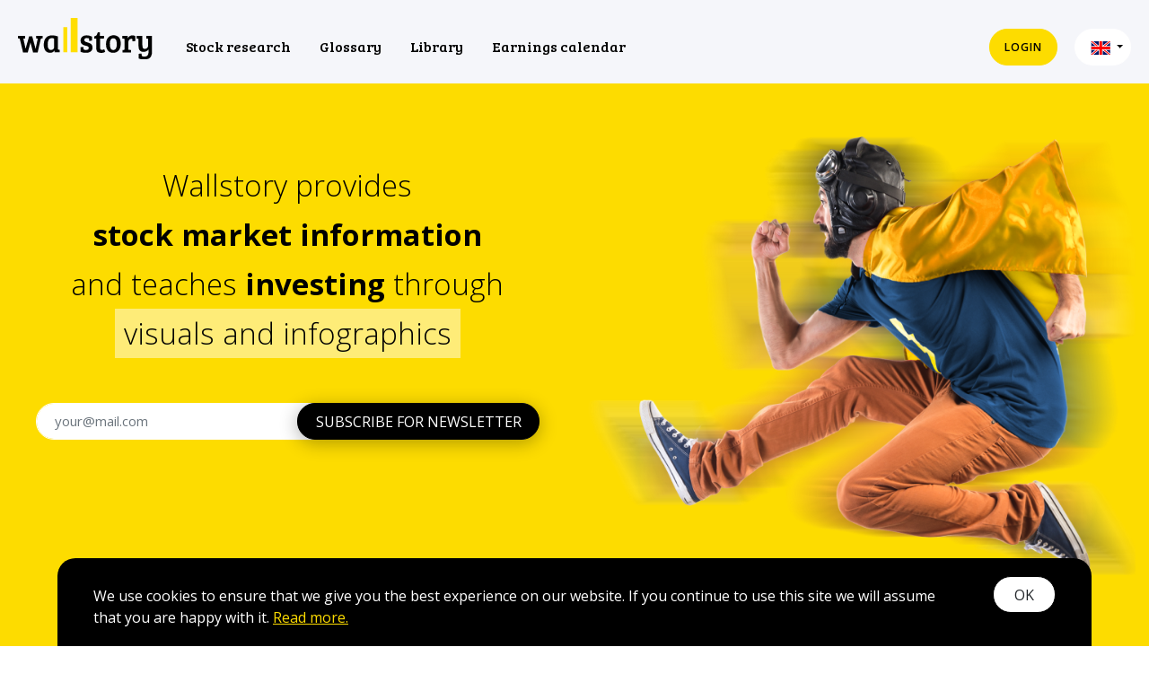

--- FILE ---
content_type: text/html; charset=UTF-8
request_url: https://wallstory.io/en
body_size: 4026
content:
<!doctype html>
<html lang="en">
<head>
    <meta charset="utf-8">


<meta name="viewport" content="width=device-width, initial-scale=1.0, maximum-scale=3.0, minimum-scale=1.0">

    <meta name="robots" content="noindex" />

<!-- CSRF Token -->
<meta name="csrf-token" content="4JSAt4eNMu5D7WowdeBq4aIPEsDDIS7XnWIcm7Kf">

<title>
            Wallstory
    </title>
<script type="text/javascript">
    let currentLocale = 'en';
</script>

    <script type="text/javascript">
        let isMobile = 0;
    </script>

<link rel="shortcut icon" type="image/png" href="https://wallstory.io/images/favicon.svg">

<link rel="stylesheet" href="//code.jquery.com/ui/1.13.0/themes/base/jquery-ui.css">

<!-- Scripts -->
<script src="/js/app.js?v=17"></script>

<!-- Styles -->
<link href="/css/app.css?v=20" rel="stylesheet">
<link href="/css/all.css?v=20" rel="stylesheet">

<script src="https://code.jquery.com/ui/1.13.0/jquery-ui.js"></script>
    <!-- Global site tag (gtag.js) - Google Analytics -->
<script async src="https://www.googletagmanager.com/gtag/js?id=G-25X2NFESRH"></script>
<script>
    window.dataLayer = window.dataLayer || [];
    function gtag(){dataLayer.push(arguments);}
    gtag('js', new Date());

    gtag('config', 'G-25X2NFESRH');
</script>
</head>
<body class=" lang-en">
<div id="app">
    <div class="loader">
        <div>
            <img src="https://wallstory.io/images/loader.svg" alt="Loading..."/>
        </div>
    </div>
    <nav class="navbar navbar-expand-md navbar-light bg-header">
    <div class="container">

        <a class="navbar-brand" href="https://wallstory.io/en">
            <img src="https://wallstory.io/images/logo2.svg" alt=""/>
        </a>
        <button class="navbar-toggler" type="button" data-toggle="collapse" data-target="#navbarSupportedContent" aria-controls="navbarSupportedContent" aria-expanded="false" aria-label="Toggle navigation">
            <span class="navbar-toggler-icon"></span>
        </button>

        <div class="collapse navbar-collapse" id="navbarSupportedContent">


            <div class="mobile-langs">
                            <a href="https://wallstory.io/en" class="active"><img src="https://wallstory.io/images/en.svg" alt=""/></a>
                            <a href="https://wallstory.io/es" ><img src="https://wallstory.io/images/es.svg" alt=""/></a>
                        </div>

            <!-- Left Side Of Navbar -->
            <ul class="navbar-nav mr-auto header-menu">
                <li>
                    <a  href="https://wallstory.io/en/stock-research1">Stock research</a>

                </li>
                <li>
                    <a  href="https://wallstory.io/en/glossary">Glossary</a>
                </li>
                <li>
                    <a  href="https://wallstory.io/en/library">Library</a>
                </li>
                <li>
                    <a  href="https://wallstory.io/en/calendar">Earnings calendar</a>
                </li>

            </ul>


            <!-- Right Side Of Navbar -->
            <ul class="navbar-nav ml-auto header-right-menu">

                <!-- Authentication Links -->
                                    <li class="nav-item nav-item-1">
                        <a  href="https://wallstory.io/en/login">Login</a>
                    </li>
                    
                    
                    
                    
                    
                
                <li class="nav-item dropdown nav-item-2">
                    <a id="navbarDropdown" class="nav-link dropdown-toggle" href="#" role="button" data-toggle="dropdown" aria-haspopup="true" aria-expanded="false" v-pre>
                        <img src="https://wallstory.io/images/en.svg" alt=""/>
                    </a>

                    <div class="dropdown-menu dropdown-menu-right" aria-labelledby="navbarDropdown">
                                                    <a class="dropdown-item" href="https://wallstory.io/en"><img src="https://wallstory.io/images/en.svg" alt=""/></a>

                                                    <a class="dropdown-item" href="https://wallstory.io/es"><img src="https://wallstory.io/images/es.svg" alt=""/></a>

                        
                    </div>
                </li>
            </ul>
        </div>
    </div>
</nav>

    
    <input type="hidden" class="js-init-front-owl" value="1"/>

    <div class="section1">
        <div class="container">
            <div class="section1-wrap">
                <div class="row">
                    <div class="col-md-6">

                        <div class="section1-text-wrap">
                            <div class="section1-text">
                                <h1>Wallstory provides<br> <strong>stock market information</strong><br> and teaches <strong>investing</strong> through<br> <span>visuals and infographics</span></h1>

                                <form id="subscribe-newsletter-form-1" class="subscribe-newsletter-form">

                                    <div class="form-group">
                                        <div class="input-group-relative">
                                            <input type="email" class="form-control" name="email" placeholder="your@mail.com">
                                            <a class="btn btn-secondary js-subscribe-newsletter-1 popoverOption" data-content="Do not miss out on anything! Subscribe and get an email as soon as a new valuable publication is released." rel="popover">SUBSCRIBE<SPAN> FOR NEWSLETTER</SPAN></a>
                                        </div>
                                    </div>

                                    <div class="message-wrap"></div>
                                </form>
                            </div>
                        </div>
                    </div>
                    <div class="col-md-6">
                        <div class="section1-img-wrap">
                            <img src="https://wallstory.io/images/run6.png" alt=""/>
                        </div>
                    </div>
                </div>
            </div>
        </div>
    </div>

    <div class="section2">
        <div class="container">
            <div class="row">
                <div class="col-md-3 col-sm-6 col-6">
                    <div class="section2-feature">
                        <div class="section2-img" style="background-image: url('https://wallstory.io/images/img1.svg')"></div>
                        <div>65% of the population are</div><div>visual</div><div>learners</div>
                    </div>
                </div>
                <div class="col-md-3 col-sm-6 col-6">
                    <div class="section2-feature">
                        <div class="section2-img" style="background-image: url('https://wallstory.io/images/img2.svg')"></div>
                        <div>Our brain processes visuals</div><div>60,000 x faster</div><div>than text</div>
                    </div>
                </div>
                <div class="col-md-3 col-sm-6 col-6">
                    <div class="section2-feature">
                        <div class="section2-img" style="background-image: url('https://wallstory.io/images/img3.svg')"></div>
                        <div>Visuals stick in</div><div>long-term</div><div>memory</div>
                    </div>
                </div>
                <div class="col-md-3 col-sm-6 col-6">
                    <div class="section2-feature">
                        <div class="section2-img" style="background-image: url('https://wallstory.io/images/img4.svg')"></div>
                        <div>Visuals improve</div><div>comprehension</div><div>by up to 400%</div>
                    </div>
                </div>
            </div>
        </div>
    </div>

    <div class="section3">
        <div class="container">
            <span>Learn fast.</span> Invest smart.
        </div>
    </div>

    <div class="section4">
        <div class="container">
            <div class="section4-wrap">
                <div class="row">
                    <div class="col-md-5">

                        <div class="section4-text-wrap">
                            <div class="section4-text section-text">
                                <h1>Stock research</h1>
                                <p><strong>Find the best stocks for long-term investing</strong><br> by learning stocks’ fundamentals<br> presented with <span>pictures and graphs.</span></p>
                                <a class="btn btn-primary" href="https://wallstory.io/en/stock-research">RESEARCH STOCKS</a>

                            </div>
                        </div>

                    </div>
                    <div class="col-md-7">
                        <div class="section4-wrap-img">
                            <img src="https://wallstory.io/images/pc3.png" alt="Stock research"/>
                        </div>
                    </div>
                </div>
            </div>

        </div>
    </div>

    <div class="section5">
        <div class="container">

            <div class="section5-text-wrap">
                <div class="section5-text section-text">
                    <h1>Glossary</h1>
                    <p><strong>Deepen your investing and trading knowledge</strong><br> by learning financial terms explained with <span>effective visualizations.</span></p>
                </div>
            </div>

            <div class="owl-carousel owl-carousel-front">
                                                            <div class="front-fav-wrap">
                            <a href="https://wallstory.io/en/glossary/candlestick">
                                <img class="front-fav-img"  src="https://wallstory.io/uploads/terms/d0eb7402ecbfe21b351db8f3f22f6e10.png"  alt="Candlestick"/>
                            </a>
                        </div>
                                            <div class="front-fav-wrap">
                            <a href="https://wallstory.io/en/glossary/classic-chart-patterns">
                                <img class="front-fav-img"  src="https://wallstory.io/uploads/terms/20e54cba4405c4d869180153b948d8e1.png"  alt="Classic chart patterns"/>
                            </a>
                        </div>
                                            <div class="front-fav-wrap">
                            <a href="https://wallstory.io/en/glossary/economic-cycle">
                                <img class="front-fav-img"  src="https://wallstory.io/uploads/terms/f2734680d9b5e2e0e24974c5ae56fc23.png"  alt="Economic cycle"/>
                            </a>
                        </div>
                                            <div class="front-fav-wrap">
                            <a href="https://wallstory.io/en/glossary/sector-rotation">
                                <img class="front-fav-img"  src="https://wallstory.io/uploads/terms/91164b0fec61f0ea0c14ba6c1ef936ca.png"  alt="Sector rotation"/>
                            </a>
                        </div>
                                                </div>

            <a class="btn btn-primary" href="https://wallstory.io/en/glossary">LEARN TERMS</a>
        </div>
    </div>

    <div class="section6">
        <div class="container">

            <div class="section6-wrap">
                <div class="row">
                    <div class="col-md-6">
                        <div class="section6-text-wrap">
                            <div class="section6-text section-text">
                                <h1>Library</h1>
                                <p><strong>Learn fast from the world’s best investors and traders</strong><br> by reading their books <span>rewritten with visuals.</span></p>

                                <a class="btn btn-primary btn-desktop" href="https://wallstory.io/en/library">EXPLORE BOOKS</a>

                            </div>
                        </div>
                    </div>
                    <div class="col-md-6">
                        <div class="section6-img-wrap">
                            <div class="section7-img-wrap">
                                <img src="https://wallstory.io/uploads/home/fdb52a64d1402518433d525d7ba05c34.png" alt="library"/>
                            </div>
                        </div>
                    </div>
                </div>
                <a class="btn btn-primary btn-mobile" href="https://wallstory.io/en/library">EXPLORE BOOKS</a>
            </div>

        </div>
    </div>

    <div class="section7">
        <div class="container">


            <div class="section7-text-wrap">
                <div class="section7-text section-text">

                    <div class="row">
                        <div class="col-md-5">
                            <h1>Earnings calendar</h1>
                        </div>
                        <div class="col-md-7">
                            <p><strong>Stay informed when companies present their financial results</strong><br> by exploring <span>visual earnings calendar.</span></p>
                        </div>
                    </div>

                    <div class="section7-img-wrap" style="background-image: url('https://wallstory.io/uploads/home/268bc3f974cb267c176eb5195039dc34.png')">
                        <img src="https://wallstory.io/uploads/home/268bc3f974cb267c176eb5195039dc34.png" alt="library"/>
                    </div>

                </div>
            </div>

            <a class="btn btn-primary" href="https://wallstory.io/en/calendar">VIEW CALENDAR</a>
        </div>
    </div>

    <div class="section8">
        <div class="container">

            <div class="section8-text-wrap">
                <div class="section8-text">
                    <h1>Do not miss out on anything!</h1>
                    <p>Subscribe and get an email as soon as a new valuable publication is released.</p>

                    <form id="subscribe-newsletter-form-2" class="subscribe-newsletter-form">

                        <div class="form-group">
                            <div class="input-group-relative">
                                <input type="email" class="form-control" name="email" placeholder="your@mail.com">
                                <a class="btn btn-light js-subscribe-newsletter-2 popoverOption" data-content="Do not miss out on anything! Subscribe and get an email as soon as a new valuable publication is released." rel="popover">SUBSCRIBE<SPAN> FOR NEWSLETTER</SPAN></a>
                            </div>
                        </div>

                        <div class="message-wrap"></div>
                    </form>
                </div>
            </div>
        </div>
    </div>


    <!-- Modal -->
    <div class="modal fade" id="myModal" tabindex="-1" role="dialog" aria-labelledby="exampleModalLabel" aria-hidden="true">
        <div class="modal-dialog" role="document">
            <div class="modal-content">


                <div class="modal-body">

                    <button type="button" class="close" data-dismiss="modal" aria-label="Close">
                        <span aria-hidden="true">&times;</span>
                    </button>
                    <!-- 16:9 aspect ratio -->
                    <div class="embed-responsive embed-responsive-16by9">
                        <iframe class="embed-responsive-item" src="" id="video" allowscriptaccess="always" allow="autoplay"></iframe>
                    </div>


                </div>

            </div>
        </div>
    </div>


    <div class="footer">
    <div class="container">
        <div class="row">
            <div class="col-md-3">
                <div class="footer-block">
                    <h3>email</h3>

                    <div>
                        <p><strong><a href="mailto:hello@wallstory.io">hello@wallstory.io</a></strong></p>
                        <p>Send us an email if you have any feedback, question, offer, service requirement or just want to say hello!</p>
                    </div>
                </div>
            </div>
            <div class="col-md-3">
                <div class="footer-block">
                    <h3>address</h3>

                    <p>Wells Fargo Plaza,<br>
                        333 SE 2nd Avenue, Suite 2000,<br>
                        Miami, FL 33131 </p>

                </div>
            </div>
            <div class="col-md-3">
                <div class="footer-block">
                    <h3>menu</h3>

                    <p><a href="https://wallstory.io/en/about-us">About Us</a></p>
                    <p><a href="https://wallstory.io/en/privacy-policy">Privacy Policy</a></p>
                    <p><a href="https://wallstory.io/en/cookies-policy">Cookies Policy</a></p>
                    <p><a href="">Terms and Conditions</a></p>

                </div>
            </div>
            <div class="col-md-3">
                <div class="footer-block">
                    <h3>Connect with us!</h3>

                    <div class="social-wrap">
                        <div class="row">
                            <div class="col-6 col-sm-6">
                                                                <a href="https://www.instagram.com/wallstory.io/?hl=en" target="_blank"><i class="fa fa-instagram"></i><span> wallstory.io</span></a>
                                                                <a href="https://www.facebook.com/pages/category/Financial-Service/Wallstory-100310908268819/" target="_blank"><i class="fa fa-facebook"></i><span> wallstory</span></a>
                                <a href="https://www.youtube.com/channel/UCzH4zU3wRPS9HbQpbz6wisw/videos" target="_blank"><i class="fa fa-youtube"></i><span> wallstory</span></a>
                                <a href="https://www.quora.com/profile/Wallstory-io" target="_blank"><i class="fa fa-quora"></i><span> wallstory</span></a>
                            </div>
                            <div class="col-6 col-sm-6">
                                <a href="https://www.linkedin.com/in/wallstory-inc-64ab701b4/" target="_blank"><i class="fa fa-linkedin"></i><span> wallstory</span></a>
                                <a href="https://twitter.com/wallstoryio" target="_blank"><i class="fa fa-twitter"></i><span> wallstoryio</span></a>
                                                                <a href="https://cz.pinterest.com/wallstoryio/" target="_blank"><i class="fa fa-pinterest"></i><span> wallstoryio</span></a>
                                                                <a href="https://www.reddit.com/user/wallstoryio" target="_blank"><i class="fa fa-reddit"></i><span> wallstory</span></a>
                            </div>
                        </div>
                    </div>

                </div>
            </div>
        </div>

        <div class="footer-bottom">
            <div class="footer-logo-wrap">
                <a href="https://wallstory.io/en">
                    <img src="https://wallstory.io/images/logo-white-r.svg" alt=""/>
                </a>
            </div>

            <div class="copyright">
                2026 Wallstory Inc.
            </div>
        </div>


    </div>

    <div class="social-wrap-mobile">
        <div>
            <a href="https://www.instagram.com/wallstory.io/?hl=en" target="_blank"><i class="fa fa-instagram"></i></a>
        </div>
        <div>
            <a href="https://www.facebook.com/pages/category/Financial-Service/Wallstory-100310908268819/" target="_blank"><i class="fa fa-facebook"></i></a>
        </div>
        <div>
            <a href="https://twitter.com/wallstoryio" target="_blank"><i class="fa fa-twitter"></i></a>
        </div>
        <div>
            <a href="mailto:hello@wallstory.io" target="_blank"><i class="fa fa-envelope-o"></i></a>
        </div>
    </div>
</div>

<div class="cookies-bar" style="display: none">
    <span>We use cookies to ensure that we give you the best experience on our website. If you continue to use this site we will assume that you are happy with it. <a href="https://wallstory.io/en/cookies-policy">Read more.</a></span>
    <a class="btn btn-default js-close-cookie" href="#">OK</a>
</div>
</div>



</body>
</html>


--- FILE ---
content_type: text/css
request_url: https://wallstory.io/css/all.css?v=20
body_size: 9407
content:
@import url('https://fonts.googleapis.com/css2?family=Bree+Serif&display=swap');
@import url('https://fonts.googleapis.com/css2?family=Open+Sans:wght@300;400;600;700&display=swap');
/*@import url('../fonts/novecento/stylesheet.css');*/

::placeholder { /* Chrome, Firefox, Opera, Safari 10.1+ */
    color: #C6C6C6;
    opacity: 1; /* Firefox */
    font-size: 15px;
}

:-ms-input-placeholder { /* Internet Explorer 10-11 */
    color: #C6C6C6;
    font-size: 15px;
}

::-ms-input-placeholder { /* Microsoft Edge */
    color: #C6C6C6;
    font-size: 15px;
}

.invalid-feedback {
    font-size: 14px;
    color: #EB5757;
    text-align: left;
}

.has-error .invalid-feedback {
    display: block;
}

.has-error .form-control {
    border: 1px #EB5757 solid !important;
}

body {
    color: #000;
    font-family: 'Open Sans', sans-serif;
    background-color: #fff;
    font-size: 16px;
}

.footer {
    background: #000;
    color: #fff;
    padding: 75px 20px;
}

.footer-logo {
    font-size: 14px;
}

.draw-wrap img {
    width: 100%;
    max-height: 460px;
}

.section1 {
    background: #FDDC00;
    padding-bottom: 62px;
}

.section1 img {
    max-width: 100%;
}

.section1 .container {
    /*background: url("../images/run.png") no-repeat center right;*/
    /*padding-top: 172px;*/
    /*padding-bottom: 172px;*/
}

.section1-wrap {
    /*text-align: center;*/
    padding: 55px 0;
}

.section1-wrap h1 {
    font-size: 48px;
    margin: 0 auto;
    /*font-family: 'Open Sans', sans-serif;*/
    font-weight: 300;
    line-height: 71px;
    text-align: center;
    margin-bottom: 40px;
}

.section1-text-wrap {
    text-align: right;
    /*padding-top: 112px;*/
    padding-top: 12%;
}

.section1-text {
    /*margin-top: 112px;*/
    /*margin-left: 132px;*/
    max-width: 800px;
    display: inline-block;
    width: 100%;
}

.section1-wrap h1 strong {
    font-weight: 700;
}

.section1-wrap h1 span {
    background: #FEEC78;
    display: inline-block;
    padding: 0 10px;
}

.section1-img-wrap img {
    width: 100%;
    max-width: 700px;
}

.logo-wrap {
    margin: 0 auto;
    display: table;
}

.login-button-wrap {
    margin: 40px 0;
}

.login-button-wrap a {
    display: table;
    margin: 0 auto;
}

.login-button-wrap a img {
    width: 100%;
    max-width: 290px;
}

.login-button-wrap a:hover {
    opacity: 0.6;
    cursor: pointer;
}

.footer-right a {
    display: table;
    margin-bottom: 7px;
    color: #fff;
    font-size: 15px;
}

.class-gray {
    opacity: 0.7;
}

.copyright {
    opacity: 0.8;
}

.navbar {
    padding: 16px 0 30px;
}

.bg-header {
    background: #F5F6FA;
}

.bg-header-hover {
    background-color: #fff;
    -webkit-transition: background-color 500ms linear;
    -ms-transition: background-color 500ms linear;
    transition: background-color 500ms linear;
}

.container {
    width: 100%;
    max-width: 1920px;
}

.navbar > .container {
    padding: 0 43px;
}

.register-wrap {
    box-shadow: 0px 5px 30px rgba(0, 0, 0, 0.02);
    border-radius: 12px;
    background: #fff;
    padding: 40px;
    margin: 20px 0;
}


.register-wrap h1 {
    font-size: 32px;
    max-width: 300px;
    display: inline-block;
    margin-top: 47px;
    margin-bottom: 20px;
}

.register-wrap .btn {
    margin-top: 13px;
}

/*.btn-primary, a.btn-primary, .lecture-item-content a.btn-primary {*/
/*    font-size: 14px;*/
/*    background: #4EAC63;*/
/*    padding: 9px 32px;*/
/*    border-color: #4EAC63;*/
/*    color: #fff;*/
/*    text-decoration: none;*/
/*}*/

/*.btn-primary:hover, a.btn-primary:hover, .lecture-item-content a.btn-primary:hover {*/
/*    background: #fff;*/
/*    color: #4EAC63;*/
/*    border-color: #4EAC63;*/
/*}*/

/*.register-wrap p {*/
/*    font-size: 17px;*/
/*    max-width: 310px;*/
/*    color: #5A5A5A;*/
/*}*/

/*.register-wrap img {*/
/*    width: 100%;*/
/*}*/

.header-menu {
    list-style: none;
    margin: 0;
    margin-top: 28px;
    margin-left: 5px;
}

.header-menu li {
    display: inline-block;
    position: relative;
}

.header-menu li a {
    color: #000;
    padding: 2px 16px 5px;
    display: inline-block;
    font-size: 20px;
    margin: 0 14px;
    border: 1px transparent solid;
    font-family: 'Bree Serif', serif;
}

.header-menu li a:hover, .header-menu li a.active {
    text-decoration: none;
    color: #1C1616;
    background: #FFFFFF;
    box-shadow: 0 4px 20px rgba(0, 0, 0, 0.1);
    border-radius: 30px;
    border: 1px #fff solid;
}

.header-right-menu {
    margin-top: 26px;
}

.header-right-menu > .nav-item {
    margin-left: 19px;
    text-align: right;
}

.nav-item-1 > a, .nav-item-2 > a {
    border-radius: 30px;
    font-size: 12px;
    color: #000 !important;
    padding: 11px 16px 10px;
    font-weight: 600;
    text-transform: uppercase;
    display: inline-block;
    letter-spacing: 1px;
    /*font-family: 'novecento_sans_widemedium';*/

}

.nav-item-1 > a {
    background: #FDDC00;
    border: 1px #FDDC00 solid;
}

.nav-item-1 > a:hover {
    background: transparent;
    border: 1px #000 solid;
    text-decoration: none;
}

.nav-item-2 > a {
    background: #fff;
    border: 1px #fff solid;
    width: 63px;
}

.nav-item-2 .dropdown-menu-right {
    min-width: 63px;
    width: 63px;
    padding: 0;
    text-align: center;
    border-color: #fff;
    /*top: 1px;*/
    /*border-radius: 20px;*/
}

.nav-item-2 .dropdown-menu-right > a {
    padding: 5px 0;
}


.invalid-feedback {
    color: #E63946;
    font-size: 12px;
    background: url("../images/alert.svg") no-repeat left center;
    padding-left: 22px;
    margin-left: 18px;
    margin-top: 6px;
}

.alert-danger {
    background: #fddede;
    color: #EB5757;
}

.alert-success {
    background: none;
    color: #449226;
}

/*.alert > div {*/
/*    padding: 0 22px;*/
/*}*/

.alert-danger > div:before {
    content: '';
    width: 17px;
    height: 17px;
    background: url("../images/error.svg");
    background-repeat: no-repeat;
    float: left;
    margin-right: 10px;
    background-position: 0 2px;
}

.alert-success > div:before {
    content: '';
    width: 19px;
    height: 19px;
    background: url("../images/success.svg");
    background-repeat: no-repeat;
    float: left;
    margin-right: 6px;
    background-position: 0px 0px;
}

.alert {
    border: none;
    border-radius: 0;
    padding: 3px 19px;
    font-size: 12px;
    text-align: left;
}

.subscribe-newsletter-form .alert {
    margin-top: -11px;
}


.login-page-group .card .col-form-label {
    /*line-height: 2;*/
    padding-top: 12px;
}

.login-page-group .card {
    max-width: 580px;
    margin: 31px auto 58px;
    border-radius: 10px;
    padding: 26px 0 0 0;
    font-size: 14px;
}

.login-page-group .card-body {
    padding: 30px 20px 30px;
}

.login-btn-wrap {
    text-align: right;
    margin-top: 5px;
}

.login-page-group .a-link {
    font-size: 12px;
    color: #707070;
}

.login-page-group .form-check1 {
    margin-top: 10px;
    margin-left: 25px;
}

.login-page-group .form-check2 {
    text-align: right;
}

.a-link-remember {
    margin-top: -12px;
    display: block;
    margin-left: 6px;
}

.social-login-wrap {
    margin-top: 37px;
    margin-bottom: -7px;
}

.social-login-wrap a:hover {
    text-decoration: none;
}

.or-login {
    color: #000;
    text-decoration: underline;
    font-weight: bold;
}

.or-login:hover,
.or-login:active {
    color: #000;
    text-decoration: none;
}

.social-login {
    text-align: center;
}

.social-login a {
    color: #000;
    font-weight: bold;
    text-decoration: underline;
    display: inline-block;
    padding: 0 10px;
}

.login-page-group .card-footer {
    text-align: center;
    padding-bottom: 25px;
    padding-top: 25px;
    border-top: none;
}

.login-page-group .card-footer p {
    color: #707070;
    font-size: 12px;
}

.login-page-group .card-footer .btn {
    margin-top: 3px;
}

.login-page-group .card-header {
    font-family: 'Bree Serif', serif;
    font-size: 24px;
    line-height: 33px;
    text-align: center;
    background: none;
    border-bottom: none;
}

.navbar-brand img {
    /*width: 100%;*/
    width: 208px;
}

.section2 {
    text-align: center;
    margin: 0 auto;
    max-width: 1500px;
    padding: 96px 0;
}

.section2-img {
    width: 100%;
    max-width: 150px;
    height: 150px;
    background-position: center center;
    background-repeat: no-repeat;
    margin: 0 auto;
}

.section2-feature {
}

.section2-feature > div:nth-child(2) {
    font-weight: bold;
}

.section2-feature > div:nth-child(3) {
    font-size: 20px;
    font-weight: bold;
    text-transform: uppercase;
}

.section2-feature > div:nth-child(4) {
    text-transform: uppercase;
    font-size: 12px;
    margin-top: 3px;
    font-weight: bold;

}


.section3 {
    background: #003141;
    color: #fff;
    font-family: 'Bree Serif', serif;
    font-size: 72px;
    text-align: center;
    padding: 78px 0;
}

.section3 span {
    color: #FDDC00;
}

.section4 {
    background: #F5F6FA url("../images/sun2.png") no-repeat right bottom;
    position: relative;
    text-align: center;
    padding: 191px 0 150px;
}

.section4 img {
    max-width: 100%;
}

.section5 {
    text-align: center;
    padding: 108px 0;
}

.section6 {
    background: #F5F6FA;
    text-align: center;
    padding: 106px 0;
}

.section7 {
    text-align: center;
    padding: 107px 0;
}

.section8 {
    text-align: center;
    background: #003141;
    color: #fff;
}

.form-control {
    border: 1px solid #C4C4C4;
    box-sizing: border-box;
    border-radius: 50px;
    padding: 0 20px;
    height: 41px;
}

.section1 .form-control {
    border: 1px solid #fff;
}

.subscribe-newsletter-form .form-control {
    border: 1px solid #fff;
}

/*.subscribe-newsletter-form .input-group-append {*/
/*    width: 45%;*/
/*}*/

.btn {
    border-radius: 30px;
    text-transform: uppercase;
    padding: 8px 15px 7px;
    min-height: 40px;
}

.btn:focus, .btn.focus,
.btn-primary:not(:disabled):not(.disabled):active:focus, .btn-primary:not(:disabled):not(.disabled).active:focus, .show > .btn-primary.dropdown-toggle:focus {
    box-shadow: none;
}

.btn-small {
    padding: 9px 23px 6px;
    min-height: 36px;
    font-size: 12px;
}

.btn-secondary {
    border-color: #000000;
    background: #000000;
    box-shadow: 0 4px 20px rgba(0, 0, 0, 0.3);
}

.btn-primary {
    border-color: #003141;
    background: #003141;
    color: #fff;
}

.btn-default {
    border-color: #000;
    background: transparent;
}

.btn-light {
    border-color: #FDDC00;
    background: #FDDC00;
}

.btn-black-yellow {
    border-color: #000000;
    background: #000000;
    /*box-shadow: 0 4px 20px rgba(0, 0, 0, 0.3);*/
    color: #FDDC00;
}

.btn-yellow-black {
    border-color: #FDDC00;
    background: #FDDC00;
    /*box-shadow: 0 4px 20px rgba(0, 0, 0, 0.3);*/
    color: #000000;
}


.btn-light:hover,
.btn-default:hover,
.btn-black-yellow:hover,
.btn-yellow-black:hover {
    color: #fff;
    background-color: #000;
    border-color: #000;
}

.btn-primary:hover {
    color: #fff;
    background-color: #000;
    border-color: #000;
}

.btn-secondary:hover {
    color: #fff;
    background-color: #003141;
    border-color: #003141;
}


.btn-primary:not(:disabled):not(.disabled):active, .btn-primary:not(:disabled):not(.disabled).active, .show > .btn-primary.dropdown-toggle,
.btn-light:not(:disabled):not(.disabled):active, .btn-light:not(:disabled):not(.disabled).active, .show > .btn-light.dropdown-toggle,
.btn-default:not(:disabled):not(.disabled):active, .btn-default:not(:disabled):not(.disabled).active, .show > .btn-default.dropdown-toggle,
.btn-secondary:not(:disabled):not(.disabled):active, .btn-secondary:not(:disabled):not(.disabled).active, .show > .btn-secondary.dropdown-toggle {
    color: #fff;
    background-color: #5a6268;
    border-color: #545b62;
}

.subscribe-newsletter-form .form-control {
    padding-right: 270px;
}

.subscribe-newsletter-form .btn {
    max-width: 270px;
    width: 100%;
    position: absolute;
    top: 0;
    right: -1px;
    font-size: 16px;
}

.input-group-relative {
    position: relative;
}

.section1 .subscribe-newsletter-form {
    max-width: 560px;
    margin: 0 auto;
    margin-top: 96px;
}

.section8 .subscribe-newsletter-form {
    max-width: 560px;
    margin: 0 auto;
    margin-top: 35px;
}

.popover {
    background: #F1F1F1;
    box-shadow: 0 4px 20px rgba(0, 0, 0, 0.1);
    border-radius: 10px;
    border: none;
}

.popover-body {
    font-size: 14px;
    padding: 14px;
    line-height: 2em;
    text-align: center;
}

.bs-popover-right > .arrow::after, .bs-popover-auto[x-placement^=right] > .arrow::after {
    border-right-color: #F1F1F1;
}

.bs-popover-right > .arrow::before, .bs-popover-auto[x-placement^=right] > .arrow::before {
    border-right-color: transparent;
}

/*.section4-wrap {*/
/*    padding: 191px 0;*/
/*}*/

.section4-wrap-img {
    text-align: left;
}

.section-text h1 {
    font-size: 64px;
    font-family: 'Bree Serif', serif;
    margin-bottom: 40px;
}

.section-text p {
    font-size: 22px;
    line-height: 37px;
}

.section-text p span {
    background: #FEEC78;
    display: inline-block;
    padding: 0 10px;
}

.section4-text-wrap {
    text-align: right;
    /*padding-top: 117px;*/
    padding-top: 20%;
}

.section4-text {
    max-width: 570px;
    width: 100%;
    display: inline-block;
    text-align: center;
}

.section4-text .btn {
    margin-top: 20px;
}

/*.section5-text-wrap {*/
/*    padding: 108px 0 0;*/
/*}*/

.section5-img-container {
    padding: 54px 0;
}

.section5-img-wrap {
    background: #F5F6FA;
    border-radius: 10px;
    padding: 34px 35px;
    display: inline-block;
}

.section6-img img {
    width: 100%;
    max-width: 700px;
}

/*.section6-wrap {*/
/*    padding: 106px 0;*/
/*}*/

.section6-text-wrap {
    /*margin-top: 147px;*/
    margin-top: 20%;
    text-align: center;
}

.section6-text {
    max-width: 600px;
    width: 100%;
    display: inline-block;
    text-align: center;
}

.section6-text .btn {
    margin-top: 40px;
}

.section6-img-wrap {
    text-align: left;
}

.section7-text-wrap {
    max-width: 1410px;
    margin: 0 auto;
    text-align: left;
}


.section7-img-wrap {
    margin: 50px 0;
}

.section7-img-wrap img {
    width: 100%;
}

.section8-text h1 {
    font-size: 36px;
}

.section8-text p {
    font-size: 20px;
}

.section8-text-wrap {
    padding: 94px 0;
}

.section8-text h1:before {
    content: '';
    position: absolute;
    background: url("../images/mail.svg");
    width: 256px;
    height: 113px;
    top: 35px;
    left: 0
}

.section8-text-wrap {
    max-width: 1080px;
    margin: 0 auto;
    position: relative;
}

.footer h3 {
    font-size: 25px;
    text-transform: uppercase;
    margin-bottom: 40px;
}

.footer-logo-wrap {
    max-width: 180px;
    position: absolute;
    top: -26px;
}

.footer-logo-wrap img {
    width: 100%;
}

.footer-bottom {
    margin-top: -80px;
    text-align: center;
    position: relative;
}

.social-wrap a {
    font-size: 18px;
    margin-bottom: 60px;
    display: block;
    color: #fff;
}

.social-wrap a:hover, .social-wrap a:active {
    opacity: 0.6;
    color: #fff;
    text-decoration: none;
}

.social-wrap i {
    font-size: 42px;
    float: left;
    width: 50px;
    margin-top: -6px;
}

.footer a {
    color: #fff;
}

.footer a:hover {
    color: #fff;
}

.footer .social-wrap a:hover {
    color: #FDDC00;
    opacity: 1;
}

.dropdown-item.active, .dropdown-item:active {
    color: #fff;
    background-color: #003141;
}

.dropdown-item:hover, .dropdown-item:focus {
    color: #fff;
    background-color: #003141;
}

.section5-img-wrap img {
    width: 100%;
}

.btn-mobile {
    display: none;
}

.btn-desktop {
    display: inline-block;
}


.section6-img-wrap img {
    width: 80%;
}

.mobile-langs {
    display: none;
}

.page-terms {
    background: #F5F6FA;
}


.front-fav-wrap {
    /*padding: 10px;*/
    max-width: 1200px;
    width: 100%;
    /*height: 600px;*/
    /*float: left;*/
    /*margin: 10px;*/
    border-radius: 10px;
    background-color: #F5F6FA;
    display: inline-block;
    padding: 35px;
}

/*.front-fav-wrap a {*/
/*    display: inline-block;*/
/*    margin: 10px;*/
/*}*/

.front-fav-img {
    background-size: contain;
    background-position: center center;
    background-repeat: no-repeat;
    /*width: 100%;*/
    /*height: 100%;*/
}

.owl-carousel-front {
    margin: 40px 0 60px;
    /*max-width: 1500px;*/
    /*background: red;*/
    /*margin:  40px auto;*/
}

.footer-block {
    margin-right: 20px;
}

.social-wrap-mobile {
    display: none;
}

.cookies-bar span {
    color: #fff;
    float: left;
    width: calc(100% - 100px);
    padding-top: 10px;
}

.cookies-bar span a {
    color: #FDDC00;
    text-decoration: underline;
}

.cookies-bar span a:hover {
    text-decoration: none;
}

.cookies-bar {
    position: fixed;
    left: 0;
    right: 0;
    margin: 0 auto;
    bottom: 0;
    padding: 20px 40px;
    background: #000;
    width: 90%;
    -webkit-border-top-left-radius: 20px;
    -webkit-border-top-right-radius: 20px;
    -moz-border-radius-topleft: 20px;
    -moz-border-radius-topright: 20px;
    border-top-left-radius: 20px;
    border-top-right-radius: 20px;
    z-index: 1001;
    color: #fff;
}

.cookies-bar .btn {
    background: #fff;
    min-width: 70px;
    float: right;
}

.cookies-bar .btn:hover {
    color: #fff;
    background: #003141;
}

.page-calendar .ui-widget-header {
    background: none;
    border: none;
}

.page-calendar .ui-state-default, .page-calendar .ui-widget-content .page-calendar .ui-state-default {
    border: none !important;
    padding: 10px 10px;
    text-align: center;
    font-size: 14px;
    color: #1C1616;
    margin: 5px 0;
    outline: none;
    background: transparent;
}

.page-calendar .ui-datepicker td {
    outline: none;
}

.page-calendar .ui-datepicker th {
    font-size: 14px;
    color: #003141;
    font-weight: 600;
}

.ui-state-highlight, .ui-widget-content .ui-state-highlight, .ui-widget-header .ui-state-highlight {
    background: transparent;
}

.ui-priority-secondary, .ui-widget-content .ui-priority-secondary, .ui-widget-header .ui-priority-secondary {
    opacity: 0.4;
    color: #BDBDBD;
}

.page-calendar .ui-datepicker-inline {
    /*font-weight: normal;*/
}

.page-calendar .ui-state-active {
    /*background: #FDDC00 !important;*/
    /*color: #222730 !important;*/
    /*font-weight: bold;*/
}

.page-calendar .ui-state-active-week {
    background: #FDDC00;
    color: #222730;
    font-weight: bold;
}

.ui-state-active-week-first {
    -webkit-border-top-left-radius: 30px;
    -webkit-border-bottom-left-radius: 30px;
    -moz-border-radius-topleft: 30px;
    -moz-border-radius-bottomleft: 30px;
    border-top-left-radius: 30px;
    border-bottom-left-radius: 30px;
}

.ui-state-active-week-last {
    -webkit-border-top-right-radius: 30px;
    -webkit-border-bottom-right-radius: 30px;
    -moz-border-radius-topright: 30px;
    -moz-border-radius-bottomright: 30px;
    border-top-right-radius: 30px;
    border-bottom-right-radius: 30px;
}


/*.page-calendar .ui-state-highlight, .page-calendar .ui-widget-content .page-calendar .ui-state-highlight {*/
/*    background: transparent;*/
/*    color: #454545 !important;*/
/*}*/

.page-calendar .ui-datepicker td {
    padding: 0;
    width: 14.28%;
}

.page-calendar .ui-widget.ui-widget-content {
    border: none;
    background: none;
}

.page-calendar .ui-datepicker .ui-datepicker-title {
    margin: 0 10px;
    /*font-size: 18px;*/
    font-weight: normal;
    font-family: 'Bree Serif', serif !important;
}

.page-calendar .ui-datepicker .ui-datepicker-title {
    position: relative;
}

.page-calendar .ui-datepicker .ui-datepicker-title:after {
    content: '';
    height: 1px;
    background: #c4c8cb;
    width: 100%;
    position: absolute;
    left: 0;
    top: 17px;
}

.page-calendar .ui-datepicker-multi .ui-datepicker-group table {
    margin-top: 4px;
}

.page-calendar .ui-datepicker-month {
    float: left;
    font-size: 18px;
    background: #F5F6FA;
    position: absolute;
    left: 0;
    z-index: 10;
    padding-right: 10px;
    /*padding-left: 8px;*/
}

.page-calendar .ui-widget-header {
    position: relative;
}

/*.page-calendar .ui-widget-header:after {*/
/*    content: '';*/
/*    position: absolute;*/
/*    width: calc(100% - 20px);*/
/*    !*left: 20px;*!*/
/*    !*margin-left: 5%;*!*/
/*    height: 1px;*/
/*    background: #c4c8cb;*/
/*    bottom: -5px;*/
/*    margin: 0 auto;*/
/*    left: 0;*/
/*    right: 0;*/
/*}*/
.page-calendar .ui-datepicker-calendar {
    /*border-top: 1px #c4c8cb solid;*/
}

.calendar-title {
    font-size: 13px;
    color: #808080;
    padding: 8px 30px 0 14px;
}

.dropdown-100 {
    width: 100%;
}

.page-calendar .ui-datepicker-year {
    float: right;
    font-size: 14px;
    margin-top: 3px;
    background: #F5F6FA;
    position: absolute;
    right: 0;
    z-index: 10;
    padding-left: 10px;
    /*padding-right: 15px;*/
}

.page-calendar .ui-datepicker-prev,
.page-calendar .ui-datepicker-next {
    display: none !important;
}

.page-calendar .ui-datepicker-multi .ui-datepicker-group {
    clear: both;
    width: 100% !important;
    margin-bottom: 15px;
}

.page-calendar .ui-widget.ui-widget-content {
    width: 100% !important;
}

.page-calendar .items-wrap {
    margin-top: 0;
}

.page-calendar .glossary-wrap {
    margin: 0;
    /*padding: 0;*/
    padding-left: 0;
    /*padding-top: 0;*/
    padding-right: 10px;
    box-shadow: inset 0px 5px 7px -6px rgb(0 0 0 / 20%);
    border-top: 1px solid #c4c8cb94;
    padding-top: 10px;
}

.page-calendar .term-item-wrap .image1 {
    max-height: 700px;
}

.dropdown-menu {
    border: none;
    border-radius: 10px;
    filter: drop-shadow(0px 4px 20px rgba(0, 0, 0, 0.1));
}

.gray-bg {
    background: #F5F6FA;
}

.page-content {
    padding: 80px;
    /*text-align: center;*/
}

.page-top p {
    margin-bottom: 5px;
    font-size: 20px;
}

.page-image {
    margin-top: 20px;
    text-align: center;
}

.page-image img {
    max-width: 1200px;
    width: 100%;
}

.page-stock-research {
    text-align: center;
}


.page-stocks .white-block {
    background: #F5F6FA;
    /*padding: 0;*/
}

.term-top-title {
    font-size: 24px;
    text-transform: uppercase;
    margin-bottom: 10px;
}

.bottom-description {
    margin-top: 30px;
    text-align: left;
    font-size: 14px;
}

.bottom-description a {
    color: #333;
    font-weight: bold;
    text-decoration: underline;
}
.bottom-description a:hover {
    text-decoration: none;
}

@media (max-width: 1600px) {


}

@media (min-width: 1430px) {
    /*.container {*/
    /*    max-width: 1920px;*/
    /*}*/

    /*.footer .container {*/
    /*    max-width: 1640px;*/
    /*}*/

}

@media (max-width: 1440px) {
    .navbar-brand img {
        width: 150px;
        margin-top: 7px;
    }

    .navbar > .container {
        padding: 0 20px;
        max-width: 100%;
    }

    .header-menu li a {
        font-size: 16px;
        padding: 2px 10px 5px;
        margin: 0 5px;
    }

    .navbar {
        padding: 6px 0 20px;
    }

    .section1-wrap h1 {
        font-size: 33px;
        line-height: 55px;
    }

    .section1-text-wrap {
        padding-top: 5%;
    }

    .section1 .subscribe-newsletter-form {
        margin-top: 50px;
    }

    .section1 {
        padding-bottom: 30px;
    }

    .section3 {
        font-size: 45px;
    }

    .section-text h1 {
        font-size: 40px;
    }

    .section2 {
        padding: 70px 0 80px;
    }

    .section3 {
        padding: 70px 0;
    }

    .section4 {
        padding: 70px 0;
    }

    .section-text h1 {
        margin-bottom: 20px;
    }

    .section-text p {
        font-size: 20px;
        line-height: 33px;
    }

    .section5-img-container {
        padding: 30px 0;
    }

    .section5 {
        padding: 70px 0;
    }

    .section6 {
        padding: 70px 0;
    }

    .section7 {
        padding: 70px 0;
    }
}

@media (max-width: 1199px) {
    /*.section1 .container {*/
    /*    max-width: 100%;*/
    /*}*/

    .section-text p {
        font-size: 16px;
        line-height: 30px;
    }

    /*.section4 .container {*/
    /*    max-width: 100%;*/
    /*}*/

    /*.section6 .container {*/
    /*    max-width: 100%;*/
    /*}*/

    .footer h3 {
        font-size: 22px;
    }

    /*.footer .container {*/
    /*    max-width: 100%;*/
    /*}*/

    .social-wrap i {
        font-size: 25px;
        width: 35px;
    }

    .social-wrap a {
        font-size: 14px;
    }
}

@media (max-width: 991px) {

    .section2-feature > div:nth-child(2) {
        font-size: 14px;
    }

    .section2-feature > div:nth-child(3) {
        font-size: 16px;
    }

    .section2-feature > div:nth-child(4) {
        font-size: 11px;
    }

    .section1-wrap h1 {
        font-size: 25px;
        line-height: 40px;
    }

    .subscribe-newsletter-form .btn span {
        display: none;
    }

    .subscribe-newsletter-form .btn {
        max-width: 140px;
        /*font-size: 14px;*/
    }

    .subscribe-newsletter-form .form-control {
        padding-right: 150px;
    }

    .section4-text-wrap {
        padding-top: 10%;
    }

    .section6-text-wrap {
        margin-top: 10%;

    }
    .term-top-title {
        margin-top: 0;
        margin-bottom: 10px;
        max-width: 100%;
    }
}

@media (max-width: 767px) {
    .nav-item-1, .nav-item-3 {
        margin: 0 auto !important;
    }

    .page-calendar .glossary-wrap {
        padding-right: 0;
    }

    .dropdown {
        margin: 0 auto;
    }

    .navbar-brand img {
        margin-top: 0;
    }

    .navbar {
        padding: 5px 0;
        /*margin-bottom: 20px;*/
    }

    .navbar.bg-header-hover {
        margin-bottom: 20px;
    }

    .navbar-light .navbar-toggler {
        border-color: transparent;
        margin-top: 12px;
        padding: 0;
    }

    .section1 img {
        margin: 30px 0;
        max-width: 500px;
    }

    .section1-img-wrap {
        text-align: center;
    }

    .section1 {
        padding: 0;
    }

    .section1-wrap {
        padding: 40px 0;
    }

    .section2 {
        padding: 50px 0;
    }

    .section2-feature {
        margin-bottom: 40px;
    }

    .section3 {
        font-size: 28px;
    }

    .section4-text-wrap {
        text-align: center;
        padding-top: 0;
    }

    .section4-wrap-img {
        text-align: center;
        margin-top: 30px;
    }

    .section6-text-wrap {
        margin-top: 0;
    }

    .section6-img-wrap {
        text-align: center;
        margin-bottom: 30px;
    }

    .section7-text {
        text-align: center;
    }

    .section7-img-wrap {
        margin: 30px 0;
    }

    .section8-text h1 {
        font-size: 30px;
    }

    .section8-text p {
        font-size: 16px;
    }

    .section8-text-wrap {
        padding: 180px 0 40px;
    }

    .footer-block {
        margin-bottom: 60px;
        font-size: 14px;
    }

    .footer h3 {
        font-size: 20px;
        margin-bottom: 30px;
    }

    .footer-bottom {
        margin-top: 0;
    }

    .footer {
        padding: 40px 20px;
    }

    .social-wrap i {
        margin-top: 0;
    }

    .footer-logo-wrap {
        /*position: relative;*/
        /*top: auto;*/
        display: none;
    }

    .copyright {
        text-align: center;
        margin-top: -30px;
    }

    .header-menu {
        margin: 0;
        margin-top: 20px;
        text-align: center;
    }

    .header-right-menu > .nav-item {
        text-align: center;
        margin-left: 0;
    }

    .nav-item-2 {
        display: none;
    }

    .navbar-collapse {
        padding: 20px 0 40px;
        /*background: #fff;*/
    }

    .login-page-group .card {
        border-color: transparent;
    }

    .mobile-langs {
        text-align: center;
        display: block;
    }

    .mobile-langs a {
        border: 2px solid #F5F6FA;
        display: inline-block;
        border-radius: 20px;
        padding: 6px 20px 8px;
    }

    .mobile-langs a.active, .mobile-langs a:hover {
        background: #F5F6FA;
    }

    /*.navbar {*/
    /*    padding: 16px 0 0;*/
    /*    background: #F5F6FA !important;*/
    /*}*/
    .header-menu li a {
        padding: 8px 20px 10px;
        margin: 10px 0;
    }

    .section8-text h1:before {
        top: 50px;
        left: 0;
        right: 0;
        margin: 0 auto;
    }

    .section7 .section7-img-wrap img {
        display: none;
    }


    .section7 .section7-img-wrap {
        background: no-repeat left center;
        background-size: cover;
        height: 270px;
        margin-right: -15px;
    }


    .section-text p {
        font-size: 14px;
    }

    .section-text h1 {
        font-size: 30px;
    }

    .btn-desktop {
        display: none;
    }

    .btn-mobile {
        display: inline-block;
    }

    .section4-wrap-img img {
        display: none;
    }

    .section4-wrap-img {
        background: url('../images/pc3.png') no-repeat right center;
        background-size: cover;
        height: 360px;
        margin-left: -15px;
    }

    .social-wrap-mobile {
        display: block;
        position: fixed;
        bottom: 0;
        left: 0;
        width: 100%;
        background: #013140;
        padding: 10px 0;
        z-index: 1000;
    }

    .social-wrap-mobile a {
        font-size: 32px;
        z-index: 100;
    }

    .social-wrap-mobile > div {
        width: 25%;
        float: left;
        text-align: center;
    }

    .footer-bottom {
        margin-bottom: 40px;
    }

    .cookies-bar {
        padding: 20px
    }

    .cookies-bar span {
        width: 100%;
        padding-top: 0;
        padding-bottom: 20px;
    }

    /*asd*/
    .page-content {
        padding: 40px 20px;
    }

    .social-wrap a {
        margin-bottom: 40px;
    }

    .front-fav-wrap {
        padding: 0;
    }


}


.loader {
    position: fixed;
    left: 0;
    right: 0;
    margin: 10% auto;
    display: none;
    z-index: 10000;
    width: 60px;
    height: 60px;
    opacity: 0.9;
}
.loader img {
    width: 60px;
    border-radius: 20px;
}

.modal-dialog {
    max-width: 1200px;
    margin: 30px auto;
}

.modal-body {
    position: relative;
    padding: 0;
}

.close {
    position: absolute;
    right: -30px;
    top: 0;
    z-index: 999;
    font-size: 2rem;
    font-weight: normal;
    color: #fff;
    opacity: 1;
}

/*sidebar*/
/*.content {*/
/*    background: #fff;*/
/*    border-radius: 10px;*/
/*    padding: 20px 30px 30px 30px;*/
/*    margin-bottom: 30px;*/
/*    text-align: center;*/
/*}*/

.white-block {
    background: #fff;
    border-radius: 10px;
    padding: 20px 30px 30px 30px;
    margin-bottom: 30px;
    text-align: center;
}

::-webkit-input-placeholder { /* Edge */
    color: #cdcdcd;
}

:-ms-input-placeholder { /* Internet Explorer 10-11 */
    color: #cdcdcd;
}

::placeholder {
    color: #cdcdcd;
}

#wrapper {
    overflow-x: hidden;
    /*margin: 0 20px;*/
    display: flex;
    /*background: #F5F6FA;*/
}

#app {
    /*background: #F5F6FA;*/
}

#sidebar-wrapper {
    /*min-height: 100vh;*/
    margin-left: -15rem;
    -webkit-transition: margin .25s ease-out;
    -moz-transition: margin .25s ease-out;
. term-search-wrap -o-transition: margin .25 s ease-out;
    transition: margin .25s ease-out;
    /*height: 300px;*/
    /*overflow-y: auto;*/
    /*width: 400px;*/
    max-width: 400px;
    width: 26%;
}

.modal-content #sidebar-wrapper {
    margin: 0 auto;
    width: 100%;
    max-width: 600px;
}

.modal-content .glossary-wrap {
    height: auto;
}

.modal-content .search-wrap {
    width: 100%;
}

.mobile-search .btn {
    background: #fff;
    border-radius: 10px;
}

#sidebar-wrapper .list-group {
    width: 15rem;
}

#page-content-wrapper {
    min-width: 100vw;
}

#wrapper.toggled #sidebar-wrapper {
    margin-left: 0;
}


@media (min-width: 768px) {
    #sidebar-wrapper {
        margin-left: 0;
    }

    #page-content-wrapper {
        min-width: 0;
        width: 100%;
    }

    #wrapper.toggled #sidebar-wrapper {
        margin-left: -15rem;
    }
}

@media (max-width: 768px) {
    #page-content-wrapper {
        min-width: 0;
        width: 100%;
    }
}

.sidebar-wrap a {
    /*display: block;*/
    /*max-width: 400px;*/
    /*width: 100%;*/
}

/*sidebar end*/

.term-item-wrap .image1 {
    /*max-width: 1400px;*/
    /*max-width: 700px;*/
    width: 100%;

}

.main-image-wrap {
    display: inline-block;
    position: relative;
    cursor: zoom-out;
}

.sidebar-opened .main-image-wrap {
    cursor: zoom-in;
}

.sidebar-opened .main-image-wrap .image_portrait {
    max-width: 700px;
    margin: 0 20px;
}

.clearfix {
    clear: both;
}

@media (max-width: 1199px) {
    .sidebar-opened .main-image-wrap .image_portrait {
        margin: 0;
    }
}

.main-image-wrap .image_portrait {
    max-width: 1000px;
}

.page-library .image_portrait {
    background: #FFFFFF;
    box-sizing: border-box;
    box-shadow: 0px 4px 20px rgba(0, 0, 0, 0.1);
}

.term-item-wrap .image2 {
    max-width: 50%;
    width: 100%;
}

.items-wrap {
    margin: 5px 10px 10px 10px;
}

.letters-wrap {
    padding: 5px 15px;
}

.glossary-wrap {
    padding: 5px 21px;
    overflow-y: auto;
    /*height: 100%;*/
    /*min-height: 100vh;*/
    height: calc(100vh - 200px);
    /*margin-top: 23px;*/
    /*box-shadow: inset 0px 5px 7px -6px rgb(0 0 0 / 20%);*/
    /*border-top: 1px solid #c4c8cb94;*/
    /*padding-top: 10px;*/
}

.letters-wrap a {
    width: 24px;
    display: inline-block;
    text-align: center;
}

.letters-wrap a.current-letter {
    background: #fff;
    border-radius: 12px;
    font-weight: 700;
}

/*.current-item {*/
/*    background: #FFDF01;*/
/*    border-radius: 20px;*/
/*    padding: 3px 20px;*/
/*    margin-left: -20px;*/
/*    margin-right: -20px;*/
/*}*/

.glossary-wrap a {
    color: #000;
}

.sidebar-wrap .item-parent {
    padding: 5px 0;
    font-weight: 700;
    display: block;
}

.sidebar-wrap .item-parent-item a {
    display: block;
}

.sidebar-wrap .item-parent-item {
    padding: 5px 0px;
    display: block;
}

.search-wrap input {
    width: 100%;
    background: transparent;
    border: none;

}

.search-wrap {
    background: #fff url("../images/search.png") no-repeat right 14px center;
    border-radius: 20px;
    padding: 5px 20px;
    position: relative;
    -webkit-box-shadow: inset 3px 6px 6px -3px rgba(0, 0, 0, 0.1);
    box-shadow: inset 3px 6px 6px -3px rgba(0, 0, 0, 0.1);

}

.search-wrap.no-bg {
    background: #fff;
}

.search-wrap.filled {
    background-image: none;
}

.clear_checkboxes_list_search {
    /*background: #fff;*/
}

.clear_checkboxes_list_search img {
    width: 100%;
    opacity: 0.4;
    margin-top: 2px;
}

.clear_checkboxes_list_search {
    display: block;
    width: 20px;
    position: absolute;
    right: 12px;
    top: 4px;
    cursor: pointer;
}

.clear_checkboxes_list_search:hover {
    opacity: 0.6;
}

.search_input:focus {
    outline: 0;
}

.download-wrap {
    float: right;
    margin-bottom: 10px;
}

.download-wrap .dropdown-item {
    font-size: 14px;
}

.download-wrap .dropdown button {
    font-size: 14px;
    background: none;
}

.download-wrap .dropdown img {
    float: left;
    width: 16px;
    margin-top: 3px;
    margin-right: 9px;
}

/**/

@media (max-width: 991px) {

    .download-wrap {
        margin-bottom: 0;
    }

    #sidebar-wrapper {
        max-width: 100%;
        margin: 0;
        width: 100%;
        display: block;
    }

    #wrapper {
        display: block;
    }
}

/*IMAGE NAVIGATION*/
.image-container {
    position: relative;
    width: 100%;
    margin: 0 auto;
    /*margin-top: 50px;*/
}

.image-container .image-navigation {
    transition: .25s ease-in;
    opacity: 0.5;
}

.image-container:hover .image-navigation {
    opacity: 1;
}

.image-container .image-navigation .arrow {
    position: absolute;
    width: 35px;
    height: 35px;
    top: 50%;
    border-radius: 25px;
    -webkit-box-shadow: 0px 0px 4px 4px rgba(217, 217, 217, 0.30);
    box-shadow: 0px 0px 4px 4px rgba(217, 217, 217, 0.30);
    /*filter: drop-shadow(0px 4px 20px rgba(0, 0, 0, 0.1));*/

}

.image-container .image-navigation .arrow.left {
    background: #fff url("../images/arrow1.svg") no-repeat center left 9px;
    background-size: 15px;
}

.image-container .image-navigation .arrow.right {
    background: #fff url("../images/arrow2.svg") no-repeat center right 9px;
    background-size: 15px;
}

.image-container .image-navigation .arrow:hover {
    transition: .35s ease-in;
    cursor: pointer;
}

.image-container .image-navigation .left {
    left: -45px;
}

.image-container .image-navigation .left::before {
    left: 2px;
    transform: rotate(135deg);
    -webkit-transform: rotate(135deg);
}

.image-container .image-navigation .right {
    right: -45px;
}

.image-container .image-navigation .right::before {
    right: 2px;
    transform: rotate(-45deg);
    -webkit-transform: rotate(-45deg);
}

.toggle-favorite-term {
    float: right;
    margin-top: 8px;
    cursor: pointer;
}

.settings-wrap {
    margin-top: 20px;
    padding-left: 12px;
    padding-bottom: 16px;
    border-bottom: 1px solid #E5E5E5;
    cursor: pointer;
}

.settings-wrap span {
    float: left;
    position: relative;
    display: inline;
    max-width: 80%;
}

.settings-wrap i {
    float: left;
    margin-left: 5px;
}

.settings-wrap img {
    float: left;
    margin-right: 8px;
    margin-top: 4px;
}

.term-search-wrap {
    background: #fff;
    /*border-radius: 10px;*/
    padding: 16px 40px 35px 40px;
    margin-right: 21px;
    border-radius: 0px 0px 10px 10px;
}

.term-search-wrap ul,
.term-search-wrap ul li {
    padding: 0;
    margin: 0;
    list-style: none;
}

.term-search-wrap ul li label {
    margin-bottom: 0;
}

.term-search-wrap ul li label input {
    margin-right: 18px;
}

.term-search-wrap ul li {
    padding: 10px 0 3px;
}

.sidebar-wrap {
    padding: 0 0 0 20px;
}

.sidebar-icon {
    position: absolute;
    left: -40px;
}

/*.sidebar-icon .img2 {*/
/*    display: none;*/
/*}*/

/*.sidebar-icon.active .img1 {*/
/*    display: none;*/
/*}*/

/*.sidebar-icon.active .img2 {*/
/*    display: block;*/
/*}*/
.sidebar-icon2 {
    position: absolute;
    left: 0;
    z-index: 1000;
    display: none;
    cursor: pointer;
}

.sidebar-icon2 img {
    height: 40px;
}

.search-wrap {
    float: left;
    width: calc(100% - 50px);
}

.term-search-btn-wrap {
    border-top: 1px solid #E5E5E5;
    margin-top: 25px;
    padding-top: 25px;
}

.term-search-btn-wrap a:first-child {
    margin-right: 22px;
}

.term-search-btn-wrap .btn {
    margin-bottom: 10px;
}

.my-terms {
    text-align: center;
    font-weight: bold;
    font-size: 20px;
    margin-bottom: 2px;
    margin-top: -7px;
    text-transform: uppercase;
}

.fav-wrap {
    padding: 10px;
    width: 200px;
    height: 200px;
    /*float: left;*/
    margin: 10px;
    border-radius: 10px;
    background-color: #F5F6FA;
    display: inline-block;
}

.show-video {
    width: 360px;
    display: block;
}

.fav-img {
    background-size: contain;
    background-position: center center;
    background-repeat: no-repeat;
    width: 180px;
    height: 180px;
}

.video-wrap {
    padding: 0;
    width: 360px;
    height: 200px;
    /*float: left;*/
    /*margin: 0;*/
    /*border-radius: 10px;*/
    background-color: #F5F6FA;
    display: inline-block;
    margin: 10px;
}

.video-img {
    background-size: cover;
    background-position: center center;
    background-repeat: no-repeat;
    width: 360px;
    height: 200px;
    position: relative;
}
.video-title {
    margin-top: 5px;
    color: #000;
    text-align: left;
}
.video-wrap a:hover {
    text-decoration: none;
    cursor: pointer;
}

.video-wrap:hover .video-play {
    opacity: 0.8;
}

.video-play {
    width: 50px!important;
    margin: 0 auto;
    display: block;
    position: absolute;
    left: 0;
    right: 0;
    top: calc(50% - 17px);
}

.owl-carousel {
    text-align: center;
}

.owl-dots {
    margin: 0 auto /*for centering the dots*/
}

.owl-dot {
    width: 10px;
    height: 10px;
    border-radius: 100%;
    border: 1px solid #ccc;
    background: #ddd !important;
    margin-right: 5px;
    display: inline-block; /*for making them horizontal, if you want vertical then you can use- display: block*/
}

.owl-dot.active {
    background: #FDDC00 !important;
}

.owl-prev {
    float: left;
    display: none;
}

.owl-next {
    float: right;
    display: none;
}

.sidebar-icon {
    cursor: pointer;
}

.page-content-wrapper {
    position: relative;
}

.my-modal .modal-dialog {
    max-width: 400px;
}

.my-modal .modal-content {
    padding: 50px 50px 20px 50px;
    text-align: center;
    font-size: 14px;
}

.my-modal .close {
    right: 20px;
    top: 20px;
    color: #000;
}

.my-modal .text-600 {
    font-weight: 600;
}

.my-modal .btn {
    font-size: 14px;
    margin: 10px;
}

.my-modal .gray-text {
    color: #707070;
    margin-bottom: 5px;
}

.my-modal2 .modal-content {
    padding: 60px 10px 20px 10px;
    background: #F5F6FA;
}

.my-modal2 .close {
    right: 20px;
    top: 20px;
    color: #000;
}

.search-item span {
    display: block;
}

.search-item span:nth-child(2) {
    color: #868686;
    font-size: 14px;
}

.search-item .current {
    background: #FDDC00;
    border-radius: 10px;
    padding: 10px;
    margin-left: -10px;
}

.term-search-wrap-title {
    text-transform: uppercase;
    font-weight: 600;
}

.term-search-wrap-title-sort {
    margin-top: 20px;
}

.mobile-search {
    float: left;

}

.mobile-search i {
    color: #212529;
    font-size: 20px;
}

.dropdown-menu.show {
    left: 4px !important;
}

/*$('.js-sidebar-wrapper').hide();*/
/*$('.js-sidebar-icon2').show();*/


.js-module-wrap .sidebar-icon2 {
    display: block;
}

.js-module-wrap.sidebar-opened .sidebar-icon2 {
    display: none;
}

.js-module-wrap #sidebar-wrapper {
    display: none;
}

.js-module-wrap.sidebar-opened #sidebar-wrapper {
    display: block;
}


@media (max-width: 1125px) {
    .image-container .image-navigation {
        opacity: 1;
    }
}

@media (max-width: 1440px) {
    .social-wrap a {
        font-size: 15px;
    }

    .term-search-wrap {
        padding: 15px;
    }
}

@media (max-width: 991px) {
    .glossary-wrap {
        height: auto;
    }

    .search-wrap {
        width: 100%;
    }
}

@media (max-width: 768px) {
    .sidebar-wrap {
        padding: 0;
    }

    .term-search-wrap {
        margin-right: 0;
    }


}

@media (max-width: 460px) {
    .image-container .image-navigation .arrow {
        position: relative;
    }

    .image-container .image-navigation .left {
        left: auto;
        right: auto;
        float: left;
        width: calc(50% - 10px);
        background: #fff;
        border-radius: 10px;
    }

    .image-container .image-navigation .right {
        left: auto;
        right: auto;
        float: right;
        width: calc(50% - 10px);
        background: #fff;
        border-radius: 10px;
    }

    /*.content {*/
    /*    background: transparent;*/
    /*    padding: 0;*/
    /*}*/
    .term-item-wrap .white-block {
        background: transparent;
        padding: 0;
    }

    .page-content-wrapper .container-fluid {
        padding: 0;
    }

    .main-image-wrap {
        margin: 0;
        /*padding: 0;*/
        background: #fff;
        border-radius: 10px;
        padding: 20px;
        /*margin-bottom: 30px;*/
        text-align: center;
        /*background: #fff;*/
    }

    .mobile-fix {
        clear: both;
    }

    .image-navigation {
        margin-top: 20px;
    }

    .image-container .image-navigation .arrow.left,
    .image-container .image-navigation .arrow.right {
        background-position: center center;
    }

    .term-action-wrap {
        background: #fff;
        border-radius: 10px;
        margin-bottom: 20px;
        float: right;
        padding-left: 10px;
    }


    /*.js-module-wrap .sidebar-icon2 {*/
    /*    !*display: none!important;*!*/
    /*}*/
}

/**
 * Owl Carousel v2.3.4
 * Copyright 2013-2018 David Deutsch
 * Licensed under: SEE LICENSE IN https://github.com/OwlCarousel2/OwlCarousel2/blob/master/LICENSE
 */
/*
 *  Owl Carousel - Core
 */
.owl-carousel {
  display: none;
  width: 100%;
  -webkit-tap-highlight-color: transparent;
  /* position relative and z-index fix webkit rendering fonts issue */
  position: relative;
  z-index: 1; }
  .owl-carousel .owl-stage {
    position: relative;
    -ms-touch-action: pan-Y;
    touch-action: manipulation;
    -moz-backface-visibility: hidden;
    /* fix firefox animation glitch */ }
  .owl-carousel .owl-stage:after {
    content: ".";
    display: block;
    clear: both;
    visibility: hidden;
    line-height: 0;
    height: 0; }
  .owl-carousel .owl-stage-outer {
    position: relative;
    overflow: hidden;
    /* fix for flashing background */
    -webkit-transform: translate3d(0px, 0px, 0px); }
  .owl-carousel .owl-wrapper,
  .owl-carousel .owl-item {
    -webkit-backface-visibility: hidden;
    -moz-backface-visibility: hidden;
    -ms-backface-visibility: hidden;
    -webkit-transform: translate3d(0, 0, 0);
    -moz-transform: translate3d(0, 0, 0);
    -ms-transform: translate3d(0, 0, 0); }
  .owl-carousel .owl-item {
    position: relative;
    min-height: 1px;
    float: left;
    -webkit-backface-visibility: hidden;
    -webkit-tap-highlight-color: transparent;
    -webkit-touch-callout: none; }
  .owl-carousel .owl-item img {
    display: block;
    width: 100%; }
  .owl-carousel .owl-nav.disabled,
  .owl-carousel .owl-dots.disabled {
    display: none; }
  .owl-carousel .owl-nav .owl-prev,
  .owl-carousel .owl-nav .owl-next,
  .owl-carousel .owl-dot {
    cursor: pointer;
    -webkit-user-select: none;
    -khtml-user-select: none;
    -moz-user-select: none;
    -ms-user-select: none;
    user-select: none; }
  .owl-carousel .owl-nav button.owl-prev,
  .owl-carousel .owl-nav button.owl-next,
  .owl-carousel button.owl-dot {
    background: none;
    color: inherit;
    border: none;
    padding: 0 !important;
    font: inherit; }
  .owl-carousel.owl-loaded {
    display: block; }
  .owl-carousel.owl-loading {
    opacity: 0;
    display: block; }
  .owl-carousel.owl-hidden {
    opacity: 0; }
  .owl-carousel.owl-refresh .owl-item {
    visibility: hidden; }
  .owl-carousel.owl-drag .owl-item {
    -ms-touch-action: pan-y;
        touch-action: pan-y;
    -webkit-user-select: none;
    -moz-user-select: none;
    -ms-user-select: none;
    user-select: none; }
  .owl-carousel.owl-grab {
    cursor: move;
    cursor: grab; }
  .owl-carousel.owl-rtl {
    direction: rtl; }
  .owl-carousel.owl-rtl .owl-item {
    float: right; }

/* No Js */
.no-js .owl-carousel {
  display: block; }

/*
 *  Owl Carousel - Animate Plugin
 */
.owl-carousel .animated {
  animation-duration: 1000ms;
  animation-fill-mode: both; }

.owl-carousel .owl-animated-in {
  z-index: 0; }

.owl-carousel .owl-animated-out {
  z-index: 1; }

.owl-carousel .fadeOut {
  animation-name: fadeOut; }

@keyframes fadeOut {
  0% {
    opacity: 1; }
  100% {
    opacity: 0; } }

/*
 * 	Owl Carousel - Auto Height Plugin
 */
.owl-height {
  transition: height 500ms ease-in-out; }

/*
 * 	Owl Carousel - Lazy Load Plugin
 */
.owl-carousel .owl-item {
  /**
			This is introduced due to a bug in IE11 where lazy loading combined with autoheight plugin causes a wrong
			calculation of the height of the owl-item that breaks page layouts
		 */ }
  .owl-carousel .owl-item .owl-lazy {
    opacity: 0;
    transition: opacity 400ms ease; }
  .owl-carousel .owl-item .owl-lazy[src^=""], .owl-carousel .owl-item .owl-lazy:not([src]) {
    max-height: 0; }
  .owl-carousel .owl-item img.owl-lazy {
    transform-style: preserve-3d; }

/*
 * 	Owl Carousel - Video Plugin
 */
.owl-carousel .owl-video-wrapper {
  position: relative;
  height: 100%;
  background: #000; }

.owl-carousel .owl-video-play-icon {
  position: absolute;
  height: 80px;
  width: 80px;
  left: 50%;
  top: 50%;
  margin-left: -40px;
  margin-top: -40px;
  background: url("owl.video.play.png") no-repeat;
  cursor: pointer;
  z-index: 1;
  -webkit-backface-visibility: hidden;
  transition: transform 100ms ease; }

.owl-carousel .owl-video-play-icon:hover {
  -ms-transform: scale(1.3, 1.3);
      transform: scale(1.3, 1.3); }

.owl-carousel .owl-video-playing .owl-video-tn,
.owl-carousel .owl-video-playing .owl-video-play-icon {
  display: none; }

.owl-carousel .owl-video-tn {
  opacity: 0;
  height: 100%;
  background-position: center center;
  background-repeat: no-repeat;
  background-size: contain;
  transition: opacity 400ms ease; }

.owl-carousel .owl-video-frame {
  position: relative;
  z-index: 1;
  height: 100%;
  width: 100%; }


--- FILE ---
content_type: image/svg+xml
request_url: https://wallstory.io/images/en.svg
body_size: 254
content:
<svg width="22" height="15" viewBox="0 0 22 15" fill="none" xmlns="http://www.w3.org/2000/svg">
<path d="M21.7031 0H0.703125V15H21.7031V0Z" fill="#001468"/>
<path d="M21.7031 15H19.4531L13.4531 10.125V15H8.95312V10.125L2.95312 15H0.703125V13.5L5.20312 9.75H0.703125V5.25H5.20312L0.703125 1.5V0H2.95312L8.95312 4.875V0H13.4531V4.875L19.4531 0H21.7031V1.5L17.2031 5.25H21.7031V9.75H17.2031L21.7031 13.5V15Z" fill="white"/>
<path d="M20.5781 15L14.2031 9.75H16.0781L21.7031 14.625V15H20.5781ZM12.7031 15H9.70312V9H0.703125V6H9.70312V0H12.7031V6H21.7031V9H12.7031V15ZM14.2031 5.25L20.5781 0H21.7031V0.375L16.0781 5.25H14.2031ZM0.703125 0.375V0H1.82812L8.20312 5.25H6.32812L0.703125 0.375ZM8.20312 9.75L1.82812 15H0.703125V14.625L6.32812 9.75H8.20312Z" fill="#FF0000"/>
</svg>


--- FILE ---
content_type: image/svg+xml
request_url: https://wallstory.io/images/mail.svg
body_size: 4261
content:
<svg width="258" height="113" viewBox="0 0 258 113" fill="none" xmlns="http://www.w3.org/2000/svg">
<path d="M257.605 73.9768C257.506 73.7285 257.415 73.4544 257.32 73.1931C257.319 73.1498 257.332 73.1109 257.331 73.0675C257.334 72.8248 257.214 72.6413 257.065 72.5052C254.171 64.4513 250.816 52.4859 242.991 48.1297C234.937 43.6537 222.05 48.9027 214.123 50.9659C214.497 50.0728 214.866 49.1927 215.226 48.2951C217.546 42.5037 222.246 35.4305 215.29 31.0929C211.367 28.6458 206.495 27.1286 202.219 25.3235C196.125 22.7517 189.976 20.305 183.777 17.9704C172.174 13.5966 160.418 9.65885 148.542 6.09694C147.622 5.81753 147.167 7.19961 148.104 7.47055C164.717 12.4614 181.122 18.1999 197.197 24.7887C201.409 26.515 205.587 28.3017 209.753 30.1273C210.886 30.6216 212.029 31.1333 213.158 31.6406C213.714 32.6875 214.253 33.7429 214.81 34.7898C208.528 35.8836 202.245 36.9773 195.963 38.0711C190.166 39.0838 179.597 43.0155 174.737 38.9926C169.7 34.8245 165.497 28.4117 161.267 23.4812C156.553 17.9729 151.896 12.4263 147.265 6.84524C146.64 6.10535 145.55 7.05958 146.161 7.79498C146.161 7.79498 146.175 7.79946 146.171 7.81242C146.075 7.88068 145.997 7.98384 145.952 8.12639C144.866 11.3481 143.64 14.5942 142.401 17.8791C140.152 12.5943 137.268 6.4655 132.833 2.97204C128.587 -0.371834 123.311 0.356379 118.695 2.18038C112.26 4.7291 106.179 9.28919 101.162 13.8616C99.2399 15.6126 95.0587 18.5861 95.1272 21.6781C94.7662 22.1595 94.7423 22.8398 95.0299 23.5672C95.6793 25.1614 97.6735 26.0732 99.275 26.3084C101.205 26.5821 103.17 26.0499 105.072 25.1093C110.282 33.0642 119.812 27.551 124.962 23.21C125.675 22.6026 124.665 21.4897 123.952 22.0972C119.649 25.7326 111.009 31.5725 106.359 24.4218C109.42 22.6363 112.253 20.0287 114.439 18.3371C115.183 17.769 114.173 16.6562 113.428 17.2242C111.19 18.9412 108.916 20.6318 106.563 22.1958C105.359 22.997 104.134 23.8629 102.754 24.3759C101.481 24.9249 100.14 25.0351 98.7452 24.7112C97.9172 24.5629 97.3191 24.2049 96.9304 23.7018C97.1522 23.518 97.2471 23.2199 97.0358 22.9053C96.9162 22.7219 96.8358 22.5085 96.7688 22.2996C97.0452 21.9907 96.9938 21.5002 96.7082 21.2324C97.5951 15.4202 115.735 5.09 118.522 3.88654C126.057 0.630832 131.808 2.55703 136.249 9.47986C138.38 12.8037 140.102 16.2919 141.645 19.8777C139.825 24.6603 138.037 29.4824 136.613 34.3259C133.587 34.7896 130.537 33.8397 128.255 31.598C128.177 31.5147 128.088 31.4703 127.998 31.4259C130.31 30.0349 132.139 27.8796 133.743 25.7781C134.306 25.0346 133.041 24.2093 132.478 24.9528C129.343 29.0656 122.181 35.1567 117.441 28.8937C116.855 28.1239 115.765 29.0782 116.337 29.8434C118.35 32.5113 121.768 33.4264 124.934 32.7085C125.653 32.5478 126.312 32.2952 126.943 31.9904C126.916 32.1678 126.97 32.3722 127.151 32.5477C129.602 34.9604 132.879 36.1298 136.175 35.8426C135.701 37.5627 135.281 39.3006 134.927 41.0177C134.561 42.817 134.618 44.27 135.005 45.4754C134.859 45.8422 135.056 46.2954 135.419 46.46C136.951 49.3824 140.71 50.7133 144.8 52.499C156.003 57.4275 167.315 62.0624 178.744 66.4212C184.049 68.442 189.391 70.6756 194.811 72.3336C197.339 73.1084 199.939 73.9795 202.372 72.6289C205.221 71.0446 206.978 66.7858 208.415 63.4381C209.256 64.523 210.467 65.4734 211.268 65.9856C213.658 67.5175 216.511 68.0143 219.224 67.4169C220.15 67.2108 219.819 65.7807 218.879 65.9823C216.917 66.4149 214.975 66.2234 213.119 65.3436C212.267 64.9436 209.667 63.3268 209.071 61.937C209.176 61.6997 209.295 61.467 209.392 61.2557C210.882 58.2554 212.295 55.2152 213.605 52.1262C213.757 52.349 214.009 52.4907 214.361 52.408C222.107 50.399 235.643 45.2096 242.882 50.101C249.852 54.8159 252.973 65.556 255.789 73.2969C255.565 79.7757 248.385 75.3488 246.62 73.9975C244.972 72.7429 243.495 71.1868 242.207 69.5939C239.7 66.4738 238.045 63.0514 236.968 59.2629C236.707 58.3581 235.255 58.6318 235.511 59.5496C236.815 64.0734 239.144 68.6394 242.491 72.2418C235.862 70.6522 228.333 67.9729 227.234 60.4339C227.101 59.5003 225.645 59.787 225.777 60.7206C226.221 63.7518 227.633 66.0746 229.59 67.892C224.386 68.4433 219.35 65.0643 217.968 60.0409C217.711 59.1232 216.255 59.4099 216.512 60.3276C218.149 66.2253 224.066 70.1 230.178 69.3078C230.501 69.2725 230.656 69.0662 230.712 68.8414C234.125 71.4473 238.76 72.8707 242.977 73.8384C243.338 73.9163 243.622 73.7679 243.785 73.5356C244.941 74.6111 246.188 75.588 247.559 76.4058C250.819 78.3727 255.711 78.4334 256.999 74.993C257.419 74.9328 257.808 74.5037 257.605 73.9768ZM136.884 39.809C137.114 38.4373 137.694 36.9397 138.263 35.4809C138.28 35.4724 138.294 35.4769 138.311 35.4684C138.884 35.3016 138.962 34.6825 138.714 34.2981C138.873 33.8924 139.014 33.4952 139.151 33.111C140.514 29.0644 141.881 25.0049 143.245 20.9583C143.379 20.8168 143.458 20.614 143.435 20.4056L147.251 9.07781C153.237 16.2742 159.305 23.3979 165.431 30.4833C155.864 34.9945 146.362 39.6278 136.903 44.3614C136.617 42.7453 136.678 41.0162 136.884 39.809ZM214.645 45.6481C213.25 49.2824 211.73 52.8893 210.089 56.4124C209.511 57.6673 208.903 58.9263 208.285 60.1677C207.957 60.1726 207.681 60.3385 207.578 60.6625C207.458 60.9949 207.452 61.3373 207.518 61.6893C207.014 62.6676 206.523 63.6504 206.005 64.6242C204.494 67.4595 203.986 68.4942 201.087 69.8177C201.108 69.7529 201.124 69.7011 201.118 69.6273C200.998 59.6632 199.813 49.8298 197.543 40.049C197.331 39.1317 195.879 39.4055 196.087 40.3356C198.336 49.9949 199.501 59.7066 199.617 69.5406C199.617 69.9135 199.858 70.1374 200.135 70.2446C196.386 71.8141 196.622 71.4917 192.93 70.1832C191.008 69.5107 189.098 68.7994 187.184 68.101C182.976 66.548 178.79 64.9737 174.606 63.3431C166.633 60.2423 158.706 56.9991 150.837 53.6178C147.563 52.2057 140.658 50.5523 138.258 47.8844C137.785 47.3674 137.445 46.6654 137.201 45.8952C146.84 41.064 156.534 36.3375 166.293 31.7331C166.329 31.7162 166.337 31.6903 166.372 31.6733C169.571 35.3693 172.774 39.0523 176.017 42.7055C176.19 42.9069 176.476 42.9882 176.741 42.9479C189.668 40.6952 202.59 38.4554 215.517 36.2026C216.014 37.1578 216.511 38.113 217.012 39.0552C217.101 40.591 215.192 44.2107 214.645 45.6481Z" fill="white"/>
<path d="M134.573 12.7197C133.852 9.95135 132.105 7.59199 129.61 6.08374C128.768 5.58233 127.966 6.79257 128.804 7.3071C130.973 8.61842 132.493 10.6109 133.12 13.014C133.351 13.9338 134.818 13.644 134.573 12.7197Z" fill="white"/>
<path d="M133.281 18.1112C131.864 15.8314 130.447 13.5516 129.03 11.2718C128.515 10.4439 127.188 11.0873 127.704 11.9151C129.121 14.195 130.538 16.4748 131.954 18.7546C132.456 19.5779 133.796 18.9391 133.281 18.1112Z" fill="white"/>
<path d="M167.971 26.0334C165.691 22.8545 163.419 19.6934 161.139 16.5145C160.566 15.7264 159.468 16.6922 160.026 17.4758C162.307 20.6546 164.578 23.8158 166.859 26.9946C167.431 27.7828 168.53 26.817 167.971 26.0334Z" fill="white"/>
<path d="M172.779 27.7501C170.999 25.1609 169.21 22.554 167.43 19.9648C166.889 19.1726 165.55 19.8108 166.105 20.6076C167.885 23.1968 169.674 25.8036 171.454 28.3928C171.991 29.1982 173.33 28.56 172.779 27.7501Z" fill="white"/>
<path d="M190.546 65.0944C187.086 64.4825 183.754 63.4717 180.523 62.0962C179.638 61.7159 179.198 63.0926 180.087 63.46C183.461 64.8974 186.913 65.9052 190.51 66.5489C191.452 66.706 191.484 65.2644 190.546 65.0944Z" fill="white"/>
<path d="M193.31 62.7035C190.633 62.3662 188.101 61.6205 185.644 60.5002C184.766 60.093 184.339 61.478 185.207 61.8678C187.79 63.0586 190.468 63.8103 193.274 64.162C194.215 64.2765 194.265 62.8224 193.31 62.7035Z" fill="white"/>
<path d="M249.193 71.6155C246.384 69.434 244.469 66.4635 243.661 63.0669C243.434 62.1329 241.97 62.4098 242.193 63.3569C243.086 67.1455 245.249 70.4177 248.372 72.8358C249.155 73.4338 249.962 72.2089 249.193 71.6155Z" fill="white"/>
<path d="M253.415 72.5205C251.167 70.644 249.617 68.1737 248.895 65.4013C248.65 64.4757 247.185 64.7527 247.426 65.6914C248.26 68.865 250.054 71.6062 252.608 73.7456C253.355 74.3609 254.163 73.1358 253.415 72.5205Z" fill="white"/>
<path d="M1.01152 108.602C8.80543 111.953 18.0367 112.475 26.4945 112.195C33.7228 111.961 40.1809 109.518 45.731 104.784C55.601 96.3579 66.3767 81.5786 63.1321 67.8414C60.0943 54.9909 39.4166 58.4299 35.7964 69.6225C34.1154 74.8401 39.7188 79.6315 43.4804 82.1009C50.7501 86.8731 59.8777 87.3745 68.3869 87.4785C78.0177 87.5947 87.5581 86.2128 96.5657 82.502C99.9056 81.1271 102.15 79.6578 104.868 77.4155C106.448 76.1191 110.562 72.0738 112.792 73.3771C113.317 73.6846 113.524 71.9961 113.011 71.7043C110.452 70.2175 106.396 74.3057 104.63 75.7566C100.276 79.3381 95.6408 81.369 90.1972 82.9859C83.2706 85.0291 76.1973 85.8162 69.0251 85.7585C61.6054 85.6912 53.8307 85.423 47.0244 82.2739C43.8786 80.8134 41.0567 78.7317 38.772 76.1268C37.55 74.7362 37.7237 74.6156 37.3226 72.3601C36.8401 69.6819 36.6524 69.8007 38.2487 67.7951C39.2996 66.4682 40.5539 65.2592 41.9677 64.3263C46.8599 61.1038 55.8117 59.4633 60.118 64.2276C64.9825 69.6095 62.208 79.172 59.5584 85.0937C56.399 92.1396 51.2309 98.2229 45.3692 103.195C39.7492 107.97 33.2114 110.325 25.8973 110.463C17.6712 110.615 8.80504 110.174 1.22457 106.921C0.628105 106.669 0.482885 108.372 1.01152 108.602Z" fill="white"/>
</svg>


--- FILE ---
content_type: image/svg+xml
request_url: https://wallstory.io/images/logo2.svg
body_size: 2507
content:
<svg width="210" height="64" viewBox="0 0 210 64" fill="none" xmlns="http://www.w3.org/2000/svg">
<path d="M92.9722 0H82.2744V53.0451H92.9722V0Z" fill="#FFDE00"/>
<path d="M76.8689 14.184H70.7881V53.0453H76.8689V14.184Z" fill="#FFDE00"/>
<path d="M17.4119 28.4829H22.254L27.434 47.3946H27.5466L30.9248 31.7118L28.4475 31.5963V27.5603H38.4696V31.481L36.7804 31.5963C36.1048 31.7117 35.6544 32.0577 35.4291 32.8649L30.6996 53.1604H23.6053L19.5515 38.0541H19.4388L15.2724 53.1604H7.95285L2.99812 32.8649C2.7729 32.4037 2.66029 32.0577 2.43508 31.9423C2.20986 31.827 1.98465 31.7117 1.53422 31.5963L0.0703125 31.481V27.5603H11.2185V31.5963L8.40329 31.7118L11.7815 47.2793H11.8941L17.4119 28.4829Z" fill="black"/>
<path d="M62.23 28.4828V47.3945C62.23 47.9711 62.3426 48.3171 62.4552 48.5477C62.6804 48.7783 63.0182 48.8936 63.4687 48.8936L65.0452 49.009V53.045H57.1626V50.0467H57.05C55.3609 52.4683 53.1088 53.7369 50.2936 53.7369C46.9153 53.7369 44.438 52.5837 42.7489 50.3927C41.1723 48.2017 40.2715 45.2035 40.2715 41.3981C40.2715 36.7855 41.3976 33.2108 43.5371 30.6738C45.6766 28.1369 48.9423 26.8684 53.334 26.8684C56.2618 26.753 59.1896 27.3297 62.23 28.4828ZM56.487 44.973V31.827C55.5861 31.3657 54.2348 31.1351 52.6583 31.1351C50.4062 31.1351 48.8297 32.0575 47.8162 33.9026C46.8027 35.7476 46.3523 38.1693 46.3523 41.1675C46.3523 46.7026 48.0414 49.3549 51.5323 49.3549C52.9962 49.3549 54.2348 48.8936 55.1357 47.9711C56.0366 47.0486 56.487 46.1261 56.487 44.973Z" fill="black"/>
<path d="M110.2 31.3657C109.412 31.0197 108.398 30.9044 107.272 30.9044C106.146 30.9044 105.245 31.1351 104.57 31.7117C103.894 32.2882 103.556 32.8648 103.556 33.672C103.556 34.4792 103.669 35.0558 103.894 35.4017C104.119 35.863 104.57 36.2089 105.02 36.4396C105.808 36.9008 106.822 37.2468 107.948 37.5927C109.074 37.9387 109.975 38.1692 110.538 38.3999C111.101 38.6305 111.776 38.8612 112.677 39.3225C113.466 39.7837 114.141 40.2449 114.592 40.7062C115.718 41.9746 116.281 43.5891 116.281 45.5495C116.281 48.0864 115.38 50.0467 113.578 51.5458C111.776 52.9296 109.524 53.7369 106.709 53.7369C102.655 53.7369 99.6148 53.1603 97.5879 52.1224V45.0882L102.092 44.7422V47.1638C102.092 48.6629 103.443 49.3548 106.259 49.3548C109.074 49.3548 110.425 48.317 110.425 46.2414C110.425 45.5495 110.2 44.8576 109.75 44.3964C109.299 43.9351 108.736 43.5891 108.286 43.4738C107.835 43.3585 107.272 43.1278 106.597 43.0125C105.921 42.8972 105.358 42.6665 104.682 42.5512C104.007 42.4359 103.443 42.2053 102.655 41.8593C101.98 41.6287 101.191 41.1675 100.29 40.5909C98.6014 39.4377 97.7005 37.5927 97.7005 34.9404C97.7005 32.2882 98.6014 30.3279 100.403 28.8288C102.205 27.445 104.57 26.7531 107.272 26.7531C110.087 26.7531 112.79 27.445 115.493 28.8288V34.9404L110.988 35.2864V33.2107C111.326 32.2882 110.988 31.7116 110.2 31.3657Z" fill="black"/>
<path d="M124.614 22.1405H127.88V27.5603H134.524L134.073 31.827H127.993V45.2036C127.993 46.7027 128.218 47.7404 128.781 48.317C129.344 48.8936 130.132 49.2396 131.258 49.2396C132.384 49.2396 133.51 48.8936 134.636 48.2017L136.1 52.1225C134.411 53.2756 132.384 53.8522 129.794 53.8522C128.33 53.8522 127.092 53.6216 126.078 53.2756C125.065 52.9297 124.277 52.4685 123.826 52.0072C123.376 51.5459 122.925 50.854 122.7 49.9315C122.475 49.0089 122.25 48.317 122.25 47.7404C122.25 47.1639 122.25 46.472 122.25 45.4341V31.9423H118.759L119.209 28.2523C120.786 28.137 121.912 27.5604 122.7 26.5225C123.263 25.3694 123.939 23.9855 124.614 22.1405Z" fill="black"/>
<path d="M137.339 40.2451C137.339 37.7081 137.677 35.5172 138.465 33.6721C139.141 31.8271 140.154 30.4434 141.393 29.4055C143.758 27.5605 146.347 26.6379 149.163 26.6379C151.19 26.6379 152.879 26.9839 154.23 27.6758C155.581 28.3677 156.707 29.0596 157.496 29.9821C158.284 30.7893 158.96 32.0577 159.523 33.7874C160.086 35.4018 160.311 37.3622 160.311 39.5532C160.311 44.1658 159.185 47.7407 157.045 50.1623C154.793 52.5839 151.978 53.737 148.487 53.737C144.996 53.737 142.294 52.5839 140.379 50.2776C138.352 48.0866 137.339 44.7424 137.339 40.2451ZM148.712 49.355C152.316 49.355 154.117 46.3569 154.117 40.4758C154.117 37.4776 153.667 35.1712 152.879 33.6721C152.09 32.173 150.739 31.3658 148.825 31.3658C146.911 31.3658 145.559 32.0578 144.658 33.5569C143.758 35.056 143.307 37.1315 143.307 39.6685C143.307 44.3964 144.208 47.3947 145.897 48.6631C146.685 49.1244 147.586 49.355 148.712 49.355Z" fill="black"/>
<path d="M166.166 47.3947V33.3262C166.166 32.7496 166.054 32.4036 165.941 32.173C165.716 31.9424 165.378 31.8271 164.928 31.8271L162.788 31.7119V27.5604H171.234V31.3659C171.797 30.0974 172.698 28.9442 174.049 28.137C175.288 27.3298 176.751 26.8685 178.441 26.8685C180.13 26.8685 181.594 27.2145 183.17 28.0217V35.6325L178.553 35.9785V33.6722C178.553 32.9803 178.328 32.519 178.103 32.4037C177.765 32.2884 177.314 32.173 176.751 32.173C175.4 32.173 174.387 32.6343 173.486 33.6722C172.585 34.5947 172.247 35.8631 172.247 37.3622V49.1244L176.526 49.355V53.3911H163.239V49.5857L164.928 49.4703C165.378 49.355 165.828 49.2398 166.054 49.0092C166.054 48.4326 166.166 47.9713 166.166 47.3947Z" fill="black"/>
<path d="M203.778 52.1225V48.3171C201.976 50.9693 199.274 52.2378 195.783 52.2378C190.603 52.2378 188.126 49.355 188.126 43.4739V33.3261C188.126 32.4035 187.675 31.9423 186.887 31.9423L185.311 31.8271V27.6757H194.094V42.2054C194.094 44.0505 194.319 45.3189 194.882 46.2415C195.333 47.164 196.459 47.6252 197.923 47.6252C199.499 47.6252 200.738 47.164 201.639 46.1262C202.54 45.0883 203.103 43.9351 203.103 42.5513V33.3261C203.103 32.7495 202.99 32.4035 202.877 32.1729C202.652 31.9423 202.314 31.8271 201.864 31.8271L200.287 31.7118V27.5603H209.071V52.1225C209.071 56.1586 208.057 59.1568 206.143 61.1172C204.229 62.9622 201.301 64.0001 197.36 64.0001C193.418 64.0001 190.378 63.4235 188.238 62.2703V55.236L192.968 54.7748V57.1964C192.968 58.1189 193.418 58.6955 194.207 59.0414C194.995 59.3874 196.121 59.5027 197.585 59.5027C201.639 59.618 203.778 57.0811 203.778 52.1225Z" fill="black"/>
</svg>


--- FILE ---
content_type: image/svg+xml
request_url: https://wallstory.io/images/es.svg
body_size: 213
content:
<svg width="22" height="15" viewBox="0 0 22 15" fill="none" xmlns="http://www.w3.org/2000/svg">
<path d="M21.7031 0H0.703125V15H21.7031V0Z" fill="#FFD200"/>
<path d="M21.7031 11.25H0.703125V15H21.7031V11.25Z" fill="#FF0000"/>
<path d="M21.7031 0H0.703125V3.75H21.7031V0Z" fill="#FF0000"/>
<path d="M6.47812 10.5C5.66753 10.4835 4.86182 10.3702 4.07812 10.1625V6.97498C4.07812 6.32851 4.33493 5.70852 4.79205 5.2514C5.24917 4.79428 5.86916 4.53748 6.51562 4.53748C7.16209 4.53748 7.78208 4.79428 8.2392 5.2514C8.69632 5.70852 8.95312 6.32851 8.95312 6.97498V10.1625C8.14397 10.3704 7.31341 10.4836 6.47812 10.5Z" fill="#FF9C00"/>
</svg>


--- FILE ---
content_type: image/svg+xml
request_url: https://wallstory.io/images/img2.svg
body_size: 4509
content:
<svg width="150" height="121" viewBox="0 0 150 121" fill="none" xmlns="http://www.w3.org/2000/svg">
<path d="M127.825 11.5497C117.633 15.0133 106.864 15.7062 96.5402 18.6263C89.0735 20.7395 81.9515 23.9927 75.4223 28.1905C69.2936 32.1274 63.7468 36.8661 58.9213 42.2384C58.0869 41.3388 56.4527 41.8358 55.3306 41.8861C52.3069 42.0176 49.0228 41.6316 46.5726 43.6996C43.878 45.9711 41.6898 49.1261 39.3763 51.7745C36.3749 55.2107 33.37 58.6387 30.3602 62.0786C30.0883 62.3825 30.362 62.7663 30.6857 62.8433C34.953 63.8189 39.2449 64.6168 43.5771 65.2498C41.1158 66.4668 41.1998 68.9976 42.1503 71.6077C37.6082 71.9897 33.3392 73.0605 29.1328 74.8912C28.7004 75.0773 28.7672 75.7764 29.2541 75.8126C31.2548 75.9643 33.153 76.3469 35.0274 76.9562C26.421 80.5632 20.8582 88.2102 16.9557 96.4111C16.7587 96.8204 17.2246 97.1608 17.5998 97.0288C20.4972 95.9879 23.4031 94.9434 26.3005 93.9025C23.8458 99.4245 23.2053 105.296 24.4727 111.173C24.5443 111.506 24.9557 111.742 25.2658 111.481C31.511 106.097 36.3812 99.604 39.7973 92.1928C40.6065 94.9425 40.8603 97.6362 40.604 100.569C40.5815 100.894 40.9337 101.273 41.277 101.066C47.1042 97.6231 51.1646 92.4327 52.9517 85.9786C52.9729 85.9104 52.9686 85.8533 52.9643 85.7961C55.1549 87.0069 57.5753 87.1549 59.9639 84.8479C59.9688 84.8359 59.9525 84.7741 59.9695 84.7668L60.0288 84.7412C60.4605 88.4894 60.3899 91.0574 60.5634 94.1988C60.6319 95.4675 60.279 97.4193 61.5507 98.2388C63.7513 99.6617 70.5829 95.255 72.3906 94.1522C76.7668 91.4714 80.6211 88.0121 84.1424 84.3126C85.2378 83.1624 86.7974 81.9008 87.2939 80.3101C87.986 78.0943 87.001 74.4368 86.5926 72.0161C93.0639 67.7055 98.859 62.3485 103.838 56.4182C114.788 43.3737 122.194 27.8025 128.434 12.2022C128.592 11.7706 128.218 11.4104 127.825 11.5497ZM33.6379 62.4968C32.4551 62.711 31.9821 62.354 32.219 61.4258C32.9288 60.6187 33.63 59.8152 34.3362 58.9997C35.5693 57.5837 36.8143 56.1723 38.0473 54.7563C40.6914 51.7295 43.2449 48.5844 45.9964 45.6688C48.1045 43.4335 49.8505 43.1047 52.7561 42.9552C54.18 42.8831 56.9983 43.2827 58.2473 42.4696C57.9802 42.6436 57.998 42.9211 58.1578 43.108C52.6064 49.4617 48.0574 56.6624 44.7645 64.4336C41.3532 63.9845 36.6935 63.9252 33.6379 62.4968ZM52.0399 85.604C50.719 90.3723 48.1499 94.6355 44.2594 97.8448C43.784 98.2363 42.3814 99.6074 41.695 99.2439C41.6159 99.1993 41.6961 97.2666 41.6782 96.9891C41.5597 94.778 41.0476 92.7265 40.3356 90.6529C40.1912 90.243 39.5864 90.3067 39.4297 90.6692C36.5333 97.3453 32.4585 103.398 27.1438 108.469C25.7171 109.831 25.6129 110.505 24.9801 108.594C24.4634 107.027 24.7024 104.76 24.8238 103.183C25.0854 99.6972 26.1004 96.3785 27.6434 93.216C27.8403 92.8067 27.3745 92.4664 26.9993 92.5984C24.1189 93.632 21.2384 94.6656 18.358 95.6992C22.3052 87.7446 27.9113 80.4822 36.5978 77.3226C37.0069 77.176 36.9705 76.572 36.598 76.4275C34.8148 75.7495 33.086 75.2939 31.2662 75.025C34.8991 73.638 38.629 72.8091 42.5239 72.5091C42.918 73.4115 43.3906 74.3096 43.8843 75.1395C43.8567 75.1219 43.8412 75.1089 43.8136 75.0913C41.7561 74.3346 39.612 74.0579 37.4116 74.2381C36.7827 74.2925 36.9097 75.2508 37.5386 75.1964C39.5701 75.02 41.5503 75.2887 43.4431 75.9884C43.8241 76.1293 44.1058 75.8014 44.1064 75.4963C44.8221 76.6831 45.5393 77.7316 46.0435 78.4685C47.4863 80.5618 49.6941 83.6043 52.2574 85.3136C52.1578 85.386 52.0738 85.4714 52.0399 85.604ZM59.6136 83.907C59.6136 83.907 59.6454 83.9818 59.6596 84.0151C54.5424 88.4902 50.6972 82.8971 48.2722 79.6038C46.8175 77.6238 38.8521 67.2054 45.0203 65.6709C48.9354 72.5124 53.7058 78.5824 59.5881 83.918L59.6136 83.907ZM86.2084 77.4532C86.1068 81.5982 84.0598 83.1287 81.3131 85.7963C78.7867 88.2511 76.0978 90.5595 73.1578 92.5137C71.2739 93.7674 63.4307 98.885 61.6747 96.3856C60.9442 95.3527 61.4056 91.5347 61.3314 90.2291C61.2272 88.2873 61.1194 86.3371 61.0151 84.3953C69.5664 80.753 77.9554 77.5543 85.6022 72.6589C85.6326 72.636 85.663 72.6131 85.6884 72.6021C85.9395 74.2054 86.2478 75.8725 86.2084 77.4532ZM103.972 54.777C98.9352 60.9486 92.9494 66.5648 86.315 71.0341C86.0167 70.8281 85.4649 71.0165 85.5231 71.4832C85.5217 71.5035 85.5323 71.5284 85.5309 71.5487C77.7874 76.5939 68.959 79.9621 60.5094 83.5607C60.4861 83.4822 60.4422 83.4027 60.3729 83.3342C54.4291 77.9956 49.5145 71.8697 45.6028 64.9185C51.9685 49.8249 63.0586 36.946 77.114 28.2293C84.4572 23.681 92.502 20.4043 100.914 18.4842C102.686 18.0754 104.462 17.7237 106.25 17.3766C106.559 24.512 112.225 29.6457 119.3 29.4417C119.38 29.4863 119.472 29.5153 119.585 29.4964L119.813 29.467C115.41 38.4244 110.312 47.0219 103.972 54.777ZM120.317 28.4137C113.165 29.1916 107.49 24.2488 107.208 17.2002C113.918 15.9244 120.65 14.8653 127.178 12.7627C125.058 18.0327 122.795 23.2753 120.317 28.4137Z" fill="#003141"/>
<path d="M95.479 34.6804C92.7125 31.4003 87.541 31.7405 84.6092 34.7388C84.5823 34.7701 84.5639 34.7978 84.549 34.8338C81.7259 37.0945 80.429 40.9288 82.6535 44.1657C85.1372 47.7747 90.7692 47.6409 94.1291 45.1986C97.567 42.703 98.1652 37.8667 95.479 34.6804ZM94.2976 43.7741C91.9435 46.0008 87.7866 46.8321 84.9779 45.0603C80.6974 42.3626 82.6023 36.5989 86.5882 34.657C86.7804 34.5645 86.8618 34.4011 86.861 34.2337C89.1201 32.9657 91.9886 32.9157 94.0738 34.6435C96.7991 36.9051 96.8766 41.3422 94.2976 43.7741Z" fill="#003141"/>
<path d="M78.2355 46.598C74.9069 44.0113 69.8867 45.0454 67.2868 48.2372C67.0883 48.4806 67.1814 48.7466 67.3739 48.8909C65.7362 51.6688 65.797 55.3354 68.1424 57.7426C70.9736 60.6518 76.3551 60.4893 79.1246 57.412C81.8977 54.3431 81.4426 49.0887 78.2355 46.598ZM78.7434 56.3517C76.7345 59.0622 72.3968 59.6644 69.6855 57.77C66.2776 55.3755 66.5869 50.2365 69.6549 47.6233C69.7819 47.5193 69.828 47.3909 69.8328 47.2605C72.0996 45.841 75.1132 45.6307 77.3721 47.1965C80.2062 49.1664 80.8112 53.5664 78.7434 56.3517Z" fill="#003141"/>
<path d="M63.0836 56.929C60.672 55.8125 55.1783 56.4068 54.5904 59.5938C54.5458 59.8204 54.651 59.9727 54.8066 60.054C53.1787 62.977 53.4983 66.7319 56.2282 68.9267C59.0796 71.2174 64.22 71.1899 66.2609 67.6744C68.0295 64.6317 66.3123 58.4252 63.0836 56.929ZM64.2641 68.3356C61.8654 70.3255 58.1139 69.7556 56.1411 67.4921C54.1371 65.2025 54.4656 61.8801 56.2915 59.5636C56.5591 59.2213 56.2739 58.8598 55.9422 58.8148C57.4947 56.5665 62.9412 57.4941 64.1556 59.0662C66.0191 61.4755 66.7983 66.238 64.2641 68.3356Z" fill="#003141"/>
<path d="M60.1448 54.0983C58.0087 53.5055 55.7791 53.9644 54.0744 55.4448C53.5982 55.8561 54.1992 56.609 54.6755 56.1977C56.1042 54.9638 57.9604 54.4986 59.7697 55.0063C60.367 55.1617 60.7456 54.2621 60.1448 54.0983Z" fill="#003141"/>
<path d="M62.1694 51.7732C60.5374 50.4177 58.2188 50.3523 56.4138 51.4936C55.8839 51.83 56.4866 52.5848 57.0165 52.2484C58.4641 51.3298 60.3022 51.4938 61.5796 52.5589C62.0589 52.9532 62.6403 52.1712 62.1694 51.7732Z" fill="#003141"/>
<path d="M79.5882 59.3829C78.4945 61.3062 76.3447 62.3005 74.1773 62.0069C73.551 61.9233 73.4273 62.8794 74.0451 62.9667C76.6801 63.3239 79.1747 62.034 80.4876 59.7318C80.7998 59.195 79.892 58.8498 79.5882 59.3829Z" fill="#003141"/>
<path d="M83.057 60.1362C82.1722 62.3463 80.4264 63.9239 78.1284 64.6282C77.5237 64.8098 77.9021 65.6991 78.5033 65.5091C81.0239 64.7386 82.9928 62.9075 83.958 60.4858C84.1916 59.9034 83.2905 59.5538 83.057 60.1362Z" fill="#003141"/>
<path d="M97.4769 32.2279C95.7475 30.84 93.6346 30.1601 91.3973 30.2048C90.7686 30.2186 90.8962 31.1804 91.5249 31.1665C93.5054 31.1336 95.3713 31.8014 96.8941 33.0116C97.3712 33.3985 97.9661 32.6195 97.4769 32.2279Z" fill="#003141"/>
<path d="M95.2565 28.6193C94.6438 28.4865 94.5107 29.4544 95.1234 29.5871C96.8753 29.9728 98.2383 31.1294 98.9306 32.7524C99.1768 33.3296 100.083 32.9405 99.8449 32.3596C99.0134 30.4104 97.3433 29.0789 95.2565 28.6193Z" fill="#003141"/>
<path d="M106.661 46.0113C105.875 47.966 104.693 49.6769 103.119 51.1035C102.653 51.5208 103.248 52.2799 103.722 51.859C105.42 50.3203 106.717 48.4805 107.568 46.37C107.799 45.778 106.895 45.4276 106.661 46.0113Z" fill="#003141"/>
<path d="M106.176 43.033C105.557 44.7687 104.616 46.3172 103.355 47.6786C102.927 48.1388 103.713 48.7078 104.14 48.2476C105.447 46.8273 106.439 45.1875 107.08 43.3835C107.29 42.7902 106.386 42.4397 106.176 43.033Z" fill="#003141"/>
<path d="M40.7787 53.6772C39.5866 55.7359 38.0448 57.4924 36.1344 58.9251C35.6345 59.3077 36.2334 60.054 36.7368 59.6798C38.7045 58.1928 40.3289 56.3712 41.5542 54.249C41.8758 53.7069 41.0967 53.1268 40.7787 53.6772Z" fill="#003141"/>
<path d="M44.0907 51.9151C42.8695 53.6035 41.6568 55.2882 40.4321 56.9683C40.067 57.4802 40.8435 58.0525 41.217 57.537C42.4382 55.8486 43.6509 54.1638 44.8756 52.4838C45.2406 51.9719 44.4642 51.3996 44.0907 51.9151Z" fill="#003141"/>
<path d="M73.3938 80.5841C71.4413 81.7966 69.3796 82.7524 67.2107 83.4802C66.6151 83.6777 66.9922 84.5635 67.5843 84.3576C69.8496 83.5982 71.9684 82.5885 73.9983 81.3231C74.529 80.9967 73.921 80.2495 73.3938 80.5841Z" fill="#003141"/>
<path d="M76.9029 81.5921C74.9847 83.3587 72.7316 84.4559 70.1653 84.8646C69.5475 84.9639 69.6621 85.9143 70.2919 85.8197C73.0194 85.3906 75.4789 84.2143 77.5112 82.3398C77.9675 81.9081 77.3676 81.1568 76.9029 81.5921Z" fill="#003141"/>
<path d="M27.9323 97.9442C26.6765 100.473 26.3587 103.282 27.0297 105.992C27.1833 106.589 28.1579 106.457 28.0092 105.848C27.3697 103.283 27.6514 100.697 28.8404 98.2963C29.1276 97.7375 28.2109 97.3891 27.9323 97.9442Z" fill="#003141"/>
<path d="M31.464 93.6346C29.8837 96.1526 29.1438 98.9617 29.2968 101.901C29.3321 102.528 30.3065 102.376 30.2748 101.757C30.1398 99.0969 30.8159 96.4932 32.2521 94.2052C32.5822 93.6777 31.8027 93.1034 31.464 93.6346Z" fill="#003141"/>
<path d="M49.4416 86.534C49.0237 88.5789 48.11 90.4523 46.7676 92.0759C46.3622 92.5662 47.1485 93.1357 47.5539 92.6455C49.009 90.8846 49.9666 88.8541 50.4162 86.6475C50.5336 86.0246 49.5625 85.9195 49.4416 86.534Z" fill="#003141"/>
</svg>


--- FILE ---
content_type: image/svg+xml
request_url: https://wallstory.io/images/logo-white-r.svg
body_size: 2782
content:
<svg width="190" height="53" viewBox="0 0 190 53" fill="none" xmlns="http://www.w3.org/2000/svg">
<path d="M76.2538 0.630371H67.4785V43.4H76.2538V0.630371Z" fill="white"/>
<path d="M63.0437 12.0669H58.0557V43.4003H63.0437V12.0669Z" fill="white"/>
<path d="M14.2728 23.5954H18.2447L22.4938 38.8437H22.5862L25.3573 26.1988L23.3251 26.1058V22.8516H31.5462V26.0128L30.1606 26.1058C29.6064 26.1987 29.2369 26.4778 29.0521 27.1286L25.1726 43.4926H19.3532L16.0278 31.3126H15.9354L12.5177 43.4926H6.51358L2.44926 27.1286C2.26452 26.7567 2.17214 26.4777 1.9874 26.3847C1.80266 26.2918 1.61792 26.1987 1.24843 26.1058L0.0476074 26.0128V22.8516H9.19235V26.1058L6.88307 26.1988L9.6542 38.7508H9.74657L14.2728 23.5954Z" fill="white"/>
<path d="M51.0358 23.5959V38.8442C51.0358 39.309 51.1282 39.588 51.2205 39.7739C51.4053 39.9599 51.6824 40.0528 52.0519 40.0528L53.3451 40.1459V43.4001H46.8791V40.9826H46.7867C45.4012 42.9351 43.5537 43.9579 41.2445 43.9579C38.4733 43.9579 36.4412 43.0281 35.0556 41.2615C33.7624 39.495 33.0234 37.0775 33.0234 34.0093C33.0234 30.2902 33.9471 27.4079 35.7022 25.3624C37.4572 23.3169 40.136 22.2941 43.7385 22.2941C46.1401 22.2012 48.5418 22.6661 51.0358 23.5959ZM46.3249 36.8917V26.2922C45.5859 25.9203 44.4775 25.7344 43.1843 25.7344C41.3368 25.7344 40.0436 26.4781 39.2123 27.9657C38.381 29.4534 38.0115 31.4059 38.0115 33.8234C38.0115 38.2863 39.397 40.4247 42.2605 40.4247C43.4614 40.4247 44.4774 40.0529 45.2164 39.309C45.9554 38.5652 46.3249 37.8214 46.3249 36.8917Z" fill="white"/>
<path d="M90.3861 25.92C89.7395 25.6411 88.9082 25.5481 87.9844 25.5481C87.0607 25.5481 86.3218 25.7341 85.7675 26.199C85.2133 26.6639 84.9362 27.1287 84.9362 27.7796C84.9362 28.4304 85.0286 28.8953 85.2133 29.1742C85.3981 29.5461 85.7675 29.8251 86.137 30.011C86.7836 30.383 87.615 30.6619 88.5387 30.9408C89.4624 31.2198 90.2013 31.4057 90.6632 31.5916C91.1251 31.7776 91.6793 31.9636 92.4183 32.3355C93.0649 32.7074 93.6191 33.0793 93.9886 33.4512C94.9123 34.4739 95.3741 35.7757 95.3741 37.3563C95.3741 39.4018 94.6352 40.9823 93.1572 42.191C91.6793 43.3068 89.8319 43.9576 87.5226 43.9576C84.1972 43.9576 81.7032 43.4927 80.0405 42.6559V36.9843L83.7354 36.7054V38.6579C83.7354 39.8666 84.8438 40.4245 87.1531 40.4245C89.4624 40.4245 90.5708 39.5877 90.5708 37.9141C90.5708 37.3563 90.3861 36.7984 90.0166 36.4265C89.6471 36.0546 89.1853 35.7756 88.8158 35.6826C88.4463 35.5897 87.9844 35.4037 87.4302 35.3107C86.876 35.2177 86.4141 35.0318 85.8599 34.9388C85.3057 34.8458 84.8438 34.6599 84.1972 34.3809C83.643 34.195 82.9964 33.8231 82.2574 33.3582C80.8719 32.4284 80.1329 30.9408 80.1329 28.8023C80.1329 26.6638 80.8719 25.0833 82.3498 23.8746C83.8277 22.7588 85.7675 22.2009 87.9844 22.2009C90.2937 22.2009 92.5106 22.7588 94.7275 23.8746V28.8023L91.0327 29.0813V27.4076C91.3098 26.6638 91.0327 26.199 90.3861 25.92Z" fill="white"/>
<path d="M102.21 18.4832H104.889V22.853H110.339L109.969 26.2933H104.981V37.0786C104.981 38.2873 105.166 39.1241 105.628 39.589C106.09 40.0538 106.736 40.3328 107.66 40.3328C108.584 40.3328 109.508 40.0539 110.431 39.496L111.632 42.6573C110.247 43.587 108.584 44.0519 106.459 44.0519C105.259 44.0519 104.242 43.866 103.411 43.587C102.58 43.3081 101.933 42.9362 101.564 42.5643C101.194 42.1924 100.825 41.6345 100.64 40.8907C100.455 40.1468 100.27 39.589 100.27 39.1241C100.27 38.6592 100.27 38.1013 100.27 37.2645V26.3862H97.407L97.7765 23.411C99.0697 23.318 99.9934 22.8531 100.64 22.0163C101.102 21.0866 101.656 19.9708 102.21 18.4832Z" fill="white"/>
<path d="M112.648 33.0799C112.648 31.0344 112.925 29.2679 113.572 27.7802C114.126 26.2926 114.957 25.1769 115.974 24.3401C117.913 22.8525 120.038 22.1086 122.347 22.1086C124.01 22.1086 125.395 22.3876 126.504 22.9455C127.612 23.5033 128.536 24.0612 129.183 24.805C129.829 25.4558 130.383 26.4785 130.845 27.8732C131.307 29.1749 131.492 30.7555 131.492 32.5221C131.492 36.2411 130.568 39.1235 128.813 41.076C126.966 43.0286 124.656 43.9583 121.793 43.9583C118.929 43.9583 116.713 43.0285 115.142 41.169C113.48 39.4024 112.648 36.706 112.648 33.0799ZM121.978 40.4251C124.934 40.4251 126.411 38.0078 126.411 33.2659C126.411 30.8485 126.042 28.9889 125.395 27.7802C124.749 26.5715 123.64 25.9207 122.07 25.9207C120.5 25.9207 119.391 26.4786 118.652 27.6873C117.913 28.896 117.544 30.5695 117.544 32.615C117.544 36.4271 118.283 38.8445 119.668 39.8673C120.315 40.2392 121.054 40.4251 121.978 40.4251Z" fill="white"/>
<path d="M136.296 38.8442V27.5009C136.296 27.036 136.203 26.7571 136.111 26.5711C135.926 26.3852 135.649 26.2923 135.28 26.2923L133.525 26.1993V22.852H140.452V25.9203C140.914 24.8976 141.653 23.9678 142.762 23.3169C143.778 22.6661 144.979 22.2942 146.364 22.2942C147.75 22.2942 148.951 22.5731 150.244 23.224V29.3604L146.457 29.6394V27.7799C146.457 27.222 146.272 26.8501 146.087 26.7571C145.81 26.6642 145.441 26.5711 144.979 26.5711C143.87 26.5711 143.039 26.9431 142.3 27.7799C141.561 28.5237 141.284 29.5464 141.284 30.7551V40.2389L144.794 40.4248V43.679H133.894V40.6108L135.28 40.5177C135.649 40.4247 136.019 40.3319 136.203 40.1459C136.203 39.681 136.296 39.3091 136.296 38.8442Z" fill="white"/>
<path d="M167.146 42.6558V39.5875C165.668 41.726 163.452 42.7487 160.588 42.7487C156.339 42.7487 154.307 40.4243 154.307 35.6825V27.5004C154.307 26.7566 153.937 26.3847 153.291 26.3847L151.998 26.2918V22.9446H159.202V34.6597C159.202 36.1474 159.387 37.1701 159.849 37.914C160.219 38.6578 161.142 39.0296 162.343 39.0296C163.636 39.0296 164.652 38.6578 165.391 37.821C166.13 36.9842 166.592 36.0543 166.592 34.9386V27.5004C166.592 27.0355 166.5 26.7566 166.407 26.5707C166.223 26.3847 165.946 26.2918 165.576 26.2918L164.283 26.1988V22.8516H171.488V42.6558C171.488 45.91 170.657 48.3274 169.086 49.908C167.516 51.3957 165.114 52.2325 161.881 52.2325C158.648 52.2325 156.154 51.7676 154.399 50.8378V45.1661L158.279 44.7943V46.7468C158.279 47.4906 158.648 47.9555 159.295 48.2344C159.941 48.5133 160.865 48.6063 162.066 48.6063C165.391 48.6993 167.146 46.6538 167.146 42.6558Z" fill="white"/>
<circle cx="182.87" cy="19.1815" r="5.66322" stroke="white" stroke-width="1.02968"/>
<path d="M181.736 19.4654H182.487C182.99 19.4654 183.355 19.3719 183.582 19.1849C183.808 18.9978 183.921 18.7203 183.921 18.3523C183.921 17.9782 183.799 17.7097 183.555 17.5468C183.31 17.3839 182.942 17.3025 182.45 17.3025H181.736V19.4654ZM181.736 20.3613V23.0039H180.654V16.3884H182.523C183.377 16.3884 184.009 16.5483 184.419 16.8681C184.829 17.1878 185.034 17.6705 185.034 18.3161C185.034 19.1396 184.606 19.7263 183.749 20.0763L185.618 23.0039H184.387L182.803 20.3613H181.736Z" fill="white"/>
</svg>


--- FILE ---
content_type: image/svg+xml
request_url: https://wallstory.io/images/img1.svg
body_size: 3763
content:
<svg width="87" height="91" viewBox="0 0 87 91" fill="none" xmlns="http://www.w3.org/2000/svg">
<path d="M69.2174 7.37708C53.998 -3.34656 28.9074 -1.68641 14.5404 9.62949C7.44214 15.2291 2.63221 23.0811 1.41178 32.0728C0.00289649 42.4375 0.40672 54.7226 3.99622 64.6117C10.3496 82.1464 29.5624 93.0405 47.8509 90.2945C47.9586 90.2766 48.0304 90.2317 48.0843 90.1689C65.269 87.9793 80.0488 75.3353 84.9843 58.7339C90.2071 41.2261 84.6613 18.2533 69.2174 7.37708ZM7.14602 69.269C2.33609 60.5017 1.83358 50.1819 1.89639 40.3915C1.95921 30.9511 3.82574 22.4081 10.1343 15.1304C14.1635 10.473 19.3055 7.04505 24.9858 4.76571C28.5484 10.814 30.8367 20.5595 22.9129 23.9965C19.5926 25.4412 15.9044 26.1143 13.4366 28.9859C10.4484 32.4497 9.83815 37.2597 6.70631 40.6787C4.75003 42.8055 1.48357 45.2014 2.37197 48.6025C3.02706 51.1151 5.4051 51.6805 7.70238 51.5369C9.62277 51.4203 11.5701 50.7203 13.5084 50.9446C19.0452 51.5908 18.085 56.9571 17.0082 60.6632C14.3878 69.6459 18.6414 78.4402 24.259 85.5026C17.1248 81.949 11.0227 76.3404 7.14602 69.269ZM47.8509 89.2356C47.7433 89.2536 47.6535 89.2985 47.5817 89.3613C40.0797 90.483 32.4161 89.2446 25.5871 86.1397C25.6768 85.9782 25.6858 85.7628 25.5332 85.5833C21.7642 80.9977 18.7132 75.6045 17.3492 69.7895C16.4428 65.9218 17.3581 63.3015 18.3094 59.6582C18.7042 58.1416 19.0093 56.6968 18.8119 55.1174C18.4888 52.5509 17.0172 50.5947 14.4148 50.0832C12.7816 49.7691 11.1035 50.137 9.47923 50.3434C8.43827 50.478 6.35635 50.9536 5.26155 50.4331C0.801596 48.3064 4.40008 44.2861 6.16791 42.5273C9.24591 39.4582 10.4574 36.0123 12.4406 32.2254C14.9981 27.3168 19.2426 26.7873 23.7923 24.6605C31.8238 20.9095 29.5445 10.7153 25.8742 4.40676C37.2709 0.11731 50.6867 0.350628 61.7603 4.54137C68.0778 6.93736 73.2018 11.2717 77.0695 16.6559C73.7671 14.6099 68.4188 13.9189 65.5921 17.1495C63.6627 19.3481 65.1164 20.9633 67.1984 22.1299C67.8175 22.4799 69.3341 22.776 69.7469 23.3683C72.3762 27.1732 67.0907 26.3476 65.7087 26.3296C62.4872 26.2937 59.2745 26.6796 56.1696 27.5501C52.4186 28.609 46.8818 30.6191 46.119 35.0611C45.6703 37.6725 47.492 39.6646 48.2368 41.9978C48.8381 43.9092 48.5868 46.1975 49.8162 47.8936C51.5302 50.2537 55.3261 50.155 57.2824 48.1269C58.5836 46.7808 57.9285 45.8745 58.4131 44.34C60.2976 38.2827 60.477 40.3736 62.1103 41.3696C62.7025 41.7286 62.6038 42.2222 63.3576 42.4375C64.9101 42.8772 65.1255 41.4325 66.0049 40.571C66.8843 39.7095 65.5113 38.4801 67.4317 39.5659C69.8097 40.912 68.5355 45.1655 66.9561 46.3411C66.5702 46.6283 66.7138 47.1846 67.1984 47.2295C69.02 47.418 70.2854 46.7988 71.3981 45.3181C71.8558 44.7169 72.1878 44.0169 72.448 43.308C72.6096 42.8772 72.7352 40.4723 73.0134 40.1761C76.0824 39.4044 77.0785 40.1851 76.0106 42.5273C75.5798 43.8195 74.8709 44.9502 73.8928 45.9014C71.775 47.9743 69.2444 48.5128 66.4087 48.091C64.8562 47.8577 62.9987 47.1129 61.4552 47.8577C59.8399 48.6384 58.5926 51.5638 60.5578 52.6945C61.0603 52.9817 61.1142 52.7663 61.4282 52.8919C63.0884 52.3625 64.6857 52.7394 66.2023 54.0406C64.9818 54.256 63.7614 54.2201 62.55 53.9419C59.8489 53.4393 57.3272 52.174 54.5992 51.8241C51.3776 51.4113 48.3176 52.5599 46.9985 55.6738C45.1768 59.9812 47.4023 64.4053 50.3367 67.5281C52.2302 69.5383 54.4826 71.1715 56.4658 73.0919C57.8567 74.429 59.1938 75.9007 60.1001 77.6146C60.9885 79.3017 60.7193 81.0875 61.4103 82.6848C61.9577 83.968 63.9409 85.0808 63.6717 82.7925C63.6358 82.5233 63.4743 82.3348 63.1961 82.3169C63.0884 82.3079 62.9718 82.2989 62.8641 82.29C62.7025 82.281 62.5859 82.3348 62.5051 82.4335C62.1103 81.0875 61.5808 78.512 61.4372 78.171C60.7283 76.5019 59.6155 75.0392 58.4041 73.7021C55.1735 70.1485 50.5521 67.6179 48.3356 63.2118C46.9087 60.3581 46.8369 56.6161 49.215 54.3098C51.5392 52.0484 54.4287 52.6138 57.3003 53.4304C60.7104 54.3995 63.8691 55.7097 67.4048 54.6867C67.6381 54.6149 67.8266 54.3457 67.7368 54.0944C67.2163 52.5958 66.31 51.4113 64.587 51.2139C64.8562 51.2408 62.8281 51.3933 62.3166 51.5908C63.0884 49.1409 64.3716 48.2705 66.1574 49.0063L67.324 49.2037C71.1737 49.5178 74.8979 47.3641 76.5311 43.8285C77.4733 41.7824 77.8682 37.2417 74.7363 36.6046C69.9713 35.6354 73.6146 45.6142 68.3739 46.2693C70.6981 43.4695 69.6392 38.848 65.9331 37.6276C65.6459 37.5379 65.3049 37.7891 65.3319 38.0853C63.9589 40.4723 62.9089 41.0376 62.1821 39.7723C62.0923 39.6377 62.0026 39.5121 61.9039 39.3865C61.6436 39.2518 61.5001 38.866 61.2308 38.6955C60.6206 38.3096 60.154 38.1032 59.4002 38.2647C57.1747 38.7314 57.3452 41.2261 57.2645 42.8683C57.094 46.0181 57.6862 46.7898 55.7389 47.9474C54.5992 48.6294 52.7237 49.1858 51.4943 48.1807C49.4572 46.5116 49.6188 42.9042 48.7124 40.5889C47.5369 37.5917 46.137 34.6932 49.0265 32.0011C51.0097 30.1525 53.8455 29.1653 56.4209 28.4385C60.6655 27.236 64.7485 27.9359 68.9482 27.2719C70.2853 27.0565 71.7481 26.4642 71.8109 24.8938C71.8737 23.3593 70.5097 22.6594 69.3162 22.0312C68.7868 21.753 68.2035 21.5556 67.683 21.2684C65.7895 20.2275 65.8613 20.6313 67.4855 18.2892C68.9123 16.2431 69.711 15.7496 72.1519 15.8842C74.0274 15.9829 75.7055 16.7636 77.2041 17.8584C77.4554 18.0469 77.7066 17.9123 77.8233 17.6969C84.5177 27.6667 87.156 40.903 85.433 52.2369C82.5704 71.2881 67.0548 86.9025 47.8509 89.2356Z" fill="#003141"/>
<path d="M45.2502 67.0618C43.4195 66.0119 42.226 64.1902 42.0376 62.0903C41.9837 61.4801 41.0235 61.4801 41.0774 62.0903C41.2927 64.5402 42.6208 66.667 44.7656 67.8874C45.295 68.1925 45.7796 67.3669 45.2502 67.0618Z" fill="#003141"/>
<path d="M48.3695 67.4838C46.3863 66.0031 45.0133 63.9481 44.3582 61.5611C44.1967 60.9689 43.2724 61.2201 43.4339 61.8124C44.1518 64.4597 45.6863 66.6762 47.8759 68.3094C48.3874 68.6773 48.863 67.8517 48.3695 67.4838Z" fill="#003141"/>
<path d="M31.8178 19.0878C31.8268 21.2953 30.4179 23.2695 28.3091 23.9515C27.7258 24.14 27.977 25.0643 28.5603 24.8758C31.073 24.0682 32.787 21.735 32.769 19.0967C32.769 18.4775 31.8178 18.4775 31.8178 19.0878Z" fill="#003141"/>
<path d="M33.2591 20.5325C33.0347 20.8914 33.3578 21.2234 33.6898 21.2324C33.5103 21.6003 32.9898 22.9105 32.8732 23.1259C32.4514 23.8886 31.9668 24.6065 31.4284 25.2886C31.0515 25.7642 31.7245 26.4462 32.1014 25.9616C32.6309 25.2975 33.1155 24.6155 33.5373 23.8797C33.9321 23.1887 34.4885 22.2913 34.6231 21.4927C34.7577 20.7299 33.8693 19.5633 33.2591 20.5325Z" fill="#003141"/>
<path d="M15.1255 53.1074C14.9012 52.542 13.9769 52.7933 14.2012 53.3586C14.9999 55.3687 14.9281 57.4776 13.923 59.398C13.6359 59.9454 14.4615 60.4299 14.7487 59.8825C15.8704 57.7468 16.0229 55.3418 15.1255 53.1074Z" fill="#003141"/>
<path d="M12.4116 54.1301C12.3937 53.5199 11.4335 53.5109 11.4514 54.1301L11.6129 59.7028C11.6309 60.313 12.5911 60.322 12.5731 59.7028L12.4116 54.1301Z" fill="#003141"/>
<path d="M81.8445 55.3058C81.7279 57.0108 81.0997 58.5902 80.0139 59.9094C79.628 60.385 80.3011 61.058 80.6869 60.5824C81.9433 59.0479 82.6522 57.2801 82.7958 55.2969C82.8406 54.6956 81.8894 54.6956 81.8445 55.3058Z" fill="#003141"/>
<path d="M80.1101 52.5331C80.0563 54.2561 79.6794 55.8983 78.9615 57.4687C78.7102 58.025 79.5268 58.5096 79.7871 57.9533C80.5767 56.2303 81.0075 54.4266 81.0703 52.5331C81.0882 51.9139 80.128 51.9139 80.1101 52.5331Z" fill="#003141"/>
<path d="M70.0733 12.2588C68.2158 11.3973 66.098 11.5409 64.4199 12.7344C63.9263 13.0844 64.4019 13.919 64.9045 13.56C66.2954 12.5729 68.0274 12.3575 69.5978 13.0844C70.1452 13.3446 70.6297 12.5191 70.0733 12.2588Z" fill="#003141"/>
<path d="M69.6635 9.89871C68.3623 9.17183 66.9176 8.8757 65.4279 9.06415C64.8267 9.14491 64.8177 10.0961 65.4279 10.0154C66.7561 9.84486 68.0124 10.0692 69.179 10.7243C69.7174 11.0204 70.2019 10.1948 69.6635 9.89871Z" fill="#003141"/>
<path d="M15.697 11.5857C14.6381 12.6446 13.5701 13.7125 12.5112 14.7714C12.0715 15.2111 12.7535 15.8841 13.1843 15.4444L16.37 12.2587C16.8097 11.828 16.1367 11.146 15.697 11.5857Z" fill="#003141"/>
<path d="M18.8939 11.3345C17.9875 12.6357 16.6594 13.4971 15.1159 13.8381C14.5147 13.9727 14.766 14.8881 15.3672 14.7624C17.162 14.3676 18.6695 13.3266 19.7105 11.819C20.0694 11.3075 19.2349 10.8319 18.8939 11.3345Z" fill="#003141"/>
</svg>


--- FILE ---
content_type: image/svg+xml
request_url: https://wallstory.io/images/img4.svg
body_size: 4334
content:
<svg width="112" height="84" viewBox="0 0 112 84" fill="none" xmlns="http://www.w3.org/2000/svg">
<path d="M111.015 36.0937C110.914 17.2431 93.1287 5.2851 76.3934 2.13374C58.5069 -1.23346 34.922 -0.859291 18.5465 8.0192C2.68894 16.6243 -4.66427 36.2376 3.13499 52.829C13.251 74.3129 38.0734 75.1475 58.6076 72.6437C58.7371 72.6293 58.8522 72.5861 58.9386 72.5285C64.4067 79.9248 72.8247 84.0548 82.0486 83.7382C82.84 83.7094 83.0558 82.7309 82.437 82.3136C78.4079 79.522 71.8462 76.3418 71.5152 70.8449C71.5296 70.8449 71.5297 70.8449 71.544 70.8449C88.1642 65.7509 111.13 57.1459 111.015 36.0937ZM79.4871 82.1697C71.7886 81.7092 64.8096 77.9822 60.1905 71.6363C59.9315 71.291 59.543 71.2478 59.2264 71.3773C59.1113 71.2047 58.9242 71.0896 58.6364 71.1183C37.21 73.7373 9.30821 72.2695 2.60258 46.9147C-0.448057 35.3885 3.14944 22.8838 11.8265 14.7104C20.1869 6.83919 31.9721 4.00444 43.0666 2.88204C63.644 0.809912 90.4666 1.08331 103.792 19.6893C111.202 30.0499 111.361 42.8712 102.928 52.685C94.9706 61.9377 82.9407 65.7509 71.6447 69.2045C71.6735 69.0606 71.6735 68.9167 71.7023 68.7728C71.9038 67.8087 70.4216 67.4058 70.2201 68.3699C68.7955 74.9892 74.4939 78.86 79.4871 82.1697Z" fill="#003141"/>
<path d="M51.5845 20.3353C44.3688 13.7318 32.7412 19.208 33.0044 28.8442C33.0044 28.9358 33.0445 29.0045 33.096 29.0502C33.1074 29.1933 33.199 29.3364 33.3821 29.3535C35.7511 29.5652 38.1144 29.777 40.4834 29.9887C40.6665 30.0059 40.7638 29.8742 40.7695 29.7312C40.7924 29.6911 40.8095 29.6511 40.8095 29.5996C40.9469 28.2262 41.645 26.9559 42.8638 26.2521C44.7922 25.1362 46.4001 26.6641 46.5031 28.6325C46.6576 31.5909 43.8938 33.5594 41.13 32.9013C40.8954 32.8441 40.7409 33.0501 40.7523 33.2332C40.7351 33.2618 40.718 33.2961 40.7065 33.3362C40.2831 35.379 39.8654 37.4219 39.4419 39.4647C39.1215 41.0154 38.389 42.8866 38.5435 44.4717C38.555 44.6033 38.6294 44.7292 38.7667 44.7635C40.8954 45.3128 43.7851 44.6719 45.9939 44.5518C45.9939 44.6433 45.9881 44.7406 45.9824 44.8264C45.9653 45.2156 46.5718 45.2156 46.5947 44.8264C46.6863 43.0525 46.3887 40.6549 47.35 39.15C48.2427 37.7595 49.9079 37.4905 51.3098 36.6837C53.0551 35.6823 54.2682 34.2117 54.9148 32.3005C56.3454 28.129 54.7947 23.2708 51.5845 20.3353ZM49.2956 36.9984C48.3743 37.4219 47.0696 37.7652 46.5203 38.7037C45.765 39.9969 45.971 42.24 45.9996 43.9452C44.6091 44.0139 43.2186 44.0826 41.8224 44.1512C40.9812 44.1913 40.2945 44.4717 39.6994 43.7736C39.0929 43.064 39.4247 42.5948 39.6136 41.6735C40.1744 38.9669 40.7294 36.2603 41.2902 33.5536C44.8723 34.1716 48.2599 30.8127 46.8064 27.1562C46.1598 25.5196 44.6606 24.7986 43.024 25.4967C41.4218 26.1777 40.4776 27.6998 40.243 29.365C38.0342 29.1647 35.8255 28.9701 33.6167 28.7698C33.5194 23.9002 36.6495 19.4312 41.4962 18.3039C46.7149 17.085 51.9278 19.929 53.9592 24.8101C56.0765 29.8857 54.2625 34.7324 49.2956 36.9984Z" fill="#003141"/>
<path d="M46.9459 53.5814L45.5096 47.8649C45.4753 47.7219 45.3494 47.6589 45.2178 47.6418C43.3638 47.4186 41.5956 47.5617 39.8045 48.0767C39.4269 48.1854 39.5871 48.7748 39.9648 48.666C41.0692 48.3456 44.2336 47.4186 45.0633 48.5974C45.4238 49.1124 45.481 50.2683 45.6355 50.8863C45.8415 51.7045 46.0475 52.5286 46.2535 53.3468C44.5082 53.2839 42.7629 53.2267 41.0234 53.1637C40.7201 53.1523 40.1078 53.2496 39.8389 53.1237C39.2895 52.8662 39.404 52.5171 39.4955 51.9392C39.65 50.9549 40.125 49.9764 40.5828 49.1067C40.7659 48.7576 40.2394 48.4486 40.0563 48.7977C39.2953 50.2568 38.8375 51.7618 38.6487 53.3983C38.6315 53.5643 38.8032 53.6959 38.9519 53.7016C41.5212 53.7932 44.0848 53.879 46.6541 53.9706C46.8543 53.9706 46.9917 53.7646 46.9459 53.5814Z" fill="#003141"/>
<path d="M69.6145 17.1767C66.6275 17.6116 63.6405 17.8405 60.6248 17.8748C60.4532 17.8748 60.3273 18.0122 60.3216 18.1781C60.1556 22.7731 59.9954 27.3737 59.9668 31.9687C59.9553 34.2004 59.9897 36.432 60.2014 38.6523C60.2643 39.3103 60.3387 39.9684 60.4303 40.6264C60.5161 41.2559 60.6248 41.8796 60.745 42.5033C60.7393 43.087 60.9338 43.562 61.323 43.9339C61.3172 43.9396 61.3115 43.9453 61.3115 43.9568C61.1856 43.9797 61.0826 44.0712 61.0998 44.2372C61.0998 44.2601 61.1055 44.2772 61.1055 44.3001C61.1227 44.489 61.2886 44.6549 61.4889 44.592C61.5061 44.5862 61.529 44.6148 61.5461 44.6091C61.6434 44.5805 61.7121 44.4546 61.7407 44.4546H62.3701C63.9666 44.4546 65.5689 44.7293 67.1654 44.838C67.4457 44.8552 67.5201 44.592 67.4 44.4031C67.5316 44.3688 67.6231 44.2372 67.6346 44.1056C68.5616 35.2475 69.3513 26.3666 69.9979 17.48C70.015 17.2568 69.7919 17.1538 69.6145 17.1767ZM68.9392 23.3911C68.7275 26.0233 68.5044 28.6498 68.2698 31.282C68.018 34.0745 67.7548 36.8669 67.4744 39.6594C67.3656 40.7237 67.5487 42.738 66.7247 43.4189C65.855 44.1399 63.4345 43.6306 62.3358 43.5734C62.1584 43.562 62.0611 43.8767 62.0497 43.8767H61.6549C60.4246 38.1544 60.5276 33.0845 60.6477 27.6656C60.6763 26.3437 60.7107 24.9876 60.7507 23.6657C60.7851 22.4583 60.5562 20.8447 60.8766 19.6831C61.2886 18.1552 62.3987 18.4757 63.8121 18.3956C65.1569 18.3212 66.5531 18.0236 67.8921 18.0293C69.2139 18.0351 69.2082 17.9321 69.2483 19.4484C69.2769 20.7417 69.0422 22.0978 68.9392 23.3911Z" fill="#003141"/>
<path d="M67.3914 49.879C67.3742 49.7417 67.2197 49.6616 67.0995 49.6558C65.2169 49.53 63.3629 49.6272 61.5032 49.9248C61.2457 49.9648 61.2343 50.2395 61.3716 50.3997C61.2056 50.394 61.0798 50.5485 61.074 50.703C60.9939 52.3911 60.725 54.0391 60.2672 55.6642C60.2271 55.813 60.3187 56.0075 60.4789 56.0361C62.7564 56.5225 65.0395 56.6828 67.3685 56.5054C67.5402 56.4939 67.666 56.3738 67.6718 56.2021C67.7805 54.0849 67.6832 51.9848 67.3914 49.879ZM60.931 55.5154C61.3144 54.0677 61.5547 52.6085 61.652 51.115C61.7378 51.1494 61.8294 51.1837 61.9152 51.2123C62.2356 51.4412 62.5389 50.909 62.2242 50.6859C62.0754 50.5829 61.9896 50.5199 61.9095 50.4799C62.7964 50.3425 63.6891 50.2452 64.5818 50.2109C64.9995 50.1937 65.4229 50.1937 65.8407 50.2052C66.5445 50.2224 66.6933 50.0736 66.9279 50.9948C67.3113 52.4998 67.1682 54.3481 67.0767 55.9217C65.0052 56.0533 62.9681 55.9217 60.931 55.5154Z" fill="#003141"/>
<path d="M65.4693 54.9376C64.5309 54.806 63.5981 54.6744 62.6597 54.5428C62.2763 54.4913 62.1103 55.0749 62.4995 55.1322C63.4379 55.2638 64.3706 55.3954 65.3091 55.527C65.6925 55.5785 65.8584 54.9891 65.4693 54.9376Z" fill="#003141"/>
<path d="M66.6223 53.6045H63.7612C63.189 53.6045 63.189 54.1767 63.7612 54.1767H66.6223V53.6045Z" fill="#003141"/>
<path d="M61.4717 30.1434V34.7212H62.0439V30.1434C62.0439 29.5712 61.4717 29.5712 61.4717 30.1434Z" fill="#003141"/>
<path d="M63.3104 29.1019C63.2074 30.2005 63.1044 31.2992 63.0014 32.3979C62.9671 32.787 63.5736 32.787 63.6137 32.3979C63.7167 31.2992 63.8197 30.2005 63.9227 29.1019C63.957 28.707 63.3447 28.7127 63.3104 29.1019Z" fill="#003141"/>
<path d="M42.2753 24.7986C41.0737 24.8787 40.0036 25.5711 39.4715 26.664C39.2998 27.0131 39.8262 27.3221 39.9979 26.973C40.4328 26.0804 41.274 25.4795 42.2753 25.4109C42.6645 25.3823 42.6645 24.77 42.2753 24.7986Z" fill="#003141"/>
<path d="M43.6105 23.4998C42.1914 23.2423 40.8295 23.6028 39.7308 24.5241C39.4276 24.7759 39.8624 25.2051 40.16 24.9533C41.0813 24.1751 42.2658 23.8661 43.4503 24.0835C43.8337 24.1579 43.9996 23.5742 43.6105 23.4998Z" fill="#003141"/>
<path d="M52.9351 25.3997C52.7234 25.0678 52.1969 25.3768 52.4086 25.7087C53.2498 27.0248 53.5416 28.524 53.2269 30.0519C53.1468 30.4353 53.7362 30.6012 53.8163 30.2121C54.1596 28.524 53.8678 26.8531 52.9351 25.3997Z" fill="#003141"/>
<path d="M51.9216 27.1735C51.7442 26.8244 51.2177 27.1334 51.3951 27.4825C51.9559 28.5983 51.9502 29.8515 51.3837 30.9673C51.2063 31.3164 51.7327 31.6254 51.9101 31.2763C52.5796 29.9545 52.5853 28.4953 51.9216 27.1735Z" fill="#003141"/>
<path d="M43.6422 52.0766C42.7438 51.8306 41.8397 51.7905 40.9184 51.9336C40.5293 51.9908 40.6952 52.5802 41.0786 52.523C41.8855 52.3971 42.6866 52.4543 43.4762 52.666C43.8596 52.769 44.0256 52.1796 43.6422 52.0766Z" fill="#003141"/>
<path d="M44.6442 50.8634C43.6085 50.6002 42.5728 50.5201 41.5084 50.6403C41.1251 50.6803 41.1193 51.2926 41.5084 51.2468C42.5156 51.1324 43.4998 51.201 44.4783 51.4528C44.8617 51.5501 45.0219 50.9607 44.6442 50.8634Z" fill="#003141"/>
<path d="M19.0296 45.1764C16.7992 45.6801 14.5976 43.3057 15.202 41.1185C15.461 40.1688 13.9788 39.7659 13.7198 40.7156C12.7989 44.0684 16.0798 47.4069 19.4326 46.6442C20.4111 46.4283 19.9938 44.9606 19.0296 45.1764Z" fill="#003141"/>
<path d="M16.9889 52.2999C14.2404 51.5372 12.1827 49.3931 11.5064 46.6303C11.2762 45.6662 9.79397 46.0834 10.0242 47.0332C10.8156 50.2996 13.3338 52.8754 16.5715 53.7676C17.5357 54.041 17.9386 52.5589 16.9889 52.2999Z" fill="#003141"/>
<path d="M47.2385 66.0131C44.1159 66.5887 40.9934 66.7039 37.8276 66.3873C36.8491 66.2866 36.8491 67.8263 37.8276 67.9126C41.1229 68.2436 44.375 68.0853 47.6415 67.4809C48.62 67.3083 48.2026 65.8261 47.2385 66.0131Z" fill="#003141"/>
<path d="M49.8859 63.9842H44.13C42.691 63.9842 42.691 65.4231 44.13 65.4231H49.8859C51.3249 65.4231 51.3249 63.9842 49.8859 63.9842Z" fill="#003141"/>
<path d="M68.5477 5.76522C65.2812 5.17524 62.0291 5.01697 58.7339 5.33354C57.7554 5.43427 57.7554 6.95958 58.7339 6.85886C61.8996 6.54228 65.0078 6.65733 68.1448 7.23292C69.0945 7.41998 69.5118 5.9379 68.5477 5.76522Z" fill="#003141"/>
<path d="M71.0871 9.70833C68.2811 9.03201 65.4463 8.83054 62.5683 9.14711C61.6042 9.24784 61.5898 10.7875 62.5683 10.6724C65.3168 10.3702 67.9933 10.5286 70.6842 11.1761C71.6339 11.4207 72.0513 9.95296 71.0871 9.70833Z" fill="#003141"/>
<path d="M99.4033 42.9039C99.6047 45.0911 97.9787 47.2064 95.7339 47.3935C94.7554 47.4655 94.7554 49.0052 95.7339 48.9188C98.7557 48.6742 101.202 45.9689 100.929 42.8895C100.857 41.9398 99.3169 41.9254 99.4033 42.9039Z" fill="#003141"/>
<path d="M102.613 44.8174C102.599 46.4722 101.606 48.0407 100.052 48.6883C99.1595 49.0624 99.548 50.5446 100.455 50.1704C102.656 49.2639 104.11 47.2205 104.138 44.8174C104.167 43.8389 102.627 43.8389 102.613 44.8174Z" fill="#003141"/>
</svg>


--- FILE ---
content_type: image/svg+xml
request_url: https://wallstory.io/images/img3.svg
body_size: 71492
content:
<svg width="142" height="115" viewBox="0 0 142 115" fill="none" xmlns="http://www.w3.org/2000/svg">
<g clip-path="url(#clip0)">
<path d="M29.7734 54.9146C29.9287 54.6031 29.9287 54.3695 29.9287 54.1359C29.9287 54.058 29.851 53.9023 29.6957 53.7466C29.6181 53.6687 29.4628 53.513 29.3852 53.3572C29.1522 53.0457 28.8417 52.8121 28.6087 52.4228C27.9099 51.2548 27.5994 49.7752 27.677 48.4515C27.7547 47.0498 28.3758 45.7261 29.3075 44.6359C28.6087 43.7015 28.3758 42.3777 28.764 41.2875C29.2299 40.0416 30.2392 39.1072 31.2486 38.2507C31.0157 37.8613 30.938 37.472 31.0933 37.0048C31.2486 36.4597 31.7145 36.1482 32.258 35.8367C32.1027 35.2916 32.025 34.7466 32.258 34.2015C32.7238 33.1892 33.7332 32.8777 34.6649 32.4884C35.0531 32.3326 35.4413 32.1769 35.7519 31.7875C36.0625 31.6318 36.2178 31.3203 35.9848 31.0089C35.7519 30.5416 35.3637 30.2302 35.2084 29.7629C35.0531 29.2957 35.0531 28.7507 35.286 28.2834C35.6743 27.2711 36.4507 26.4925 37.3048 25.8695C37.0718 23.0662 38.8576 20.3408 41.5751 19.4843C41.4975 17.7711 42.3516 16.058 43.5939 14.89C45.0691 13.5662 46.8549 12.8654 48.6407 12.2425C48.9512 10.763 49.7277 9.43918 50.97 8.50476C52.4452 7.41459 54.3086 6.94738 56.1721 7.02525C57.1814 7.02525 58.2684 7.25885 59.2778 7.57033C61.5294 6.01295 64.7904 5.93508 66.9644 7.6482C68.6726 4.68918 72.1665 3.1318 75.4276 3.67689C76.2816 2.04164 77.8345 0.951476 79.5426 0.484263C81.7167 -0.138687 84.0459 0.250657 86.1423 1.02935C87.307 1.49656 88.4716 2.04164 89.6363 2.58672C90.7233 1.18508 92.742 0.640001 94.4501 0.795739C96.7018 1.10721 98.7205 2.04164 100.351 3.44328C101.205 4.22197 101.826 5.07853 102.37 6.01295C105.786 5.39 109.358 5.54574 112.696 6.55803C116.19 7.6482 119.374 9.51705 122.013 12.0089C123.411 13.4105 124.653 15.0457 125.663 16.7589C126.983 16.9146 128.225 17.849 128.613 19.0949C129.39 18.9392 130.244 19.1728 130.787 19.7957C131.408 20.4966 131.564 21.431 131.641 22.2875C134.203 22.4433 136.377 24.8572 136.377 27.4269C136.377 27.4269 136.455 27.4269 136.533 27.5048C136.688 27.5826 136.843 27.6605 136.999 27.7384C137.387 27.972 137.697 28.2056 138.008 28.517C138.629 28.9843 139.095 29.6072 139.483 30.308C140.337 31.7875 140.57 33.5785 140.182 35.2138C140.027 35.9146 139.561 36.6154 139.173 37.2384C140.182 38.2507 140.958 39.5744 141.114 40.8982C141.347 42.6113 140.958 44.4023 139.716 45.6482C139.173 46.1933 138.474 46.4269 137.697 46.4269C137.775 46.5048 137.853 46.5826 138.008 46.6605C138.086 46.8162 137.93 47.0498 137.775 46.8941C137.853 46.972 137.93 47.0498 137.93 47.2056C138.241 47.5949 138.396 47.9843 138.474 48.4515C138.784 49.3859 138.862 50.3982 138.707 51.3326C138.474 53.2015 137.387 54.9146 135.912 56.0048C135.213 56.5498 134.359 56.7834 133.582 57.017C134.048 58.4187 133.971 59.8982 133.194 61.0662C132.806 61.767 132.185 62.39 131.486 62.7793C131.098 63.0129 130.709 63.1687 130.321 63.2466C129.855 63.3244 129.467 63.3244 129.001 63.4023C128.924 63.4023 128.924 63.4023 128.846 63.4023C129.001 63.4023 128.768 63.4802 128.768 63.4802C128.846 63.4802 128.846 63.4023 128.768 63.4802C128.846 63.4023 128.768 63.4802 128.768 63.4802C128.768 63.4802 128.613 63.6359 128.768 63.4802L128.691 63.558C128.613 63.6359 128.535 63.7916 128.535 63.8695C128.303 64.2589 128.07 64.6482 127.759 64.9597C126.983 65.5826 126.206 66.0498 125.43 66.2834C123.722 66.8285 121.781 66.6728 120.072 66.2056C118.908 65.8941 117.821 65.4269 116.656 65.0375C115.88 64.7261 115.103 64.5703 114.327 64.3367C114.715 66.0498 114.482 67.9187 113.317 69.2425C113.162 69.4761 113.007 69.6318 112.774 69.7875C112.619 69.8654 112.541 70.0211 112.386 70.099C112.308 70.1769 112.308 70.1769 112.23 70.2547C112.153 70.2547 112.153 70.2547 112.153 70.2547L112.075 70.3326C111.997 70.4105 111.997 70.4105 111.92 70.4883C111.997 70.3326 111.842 70.5662 111.92 70.4883V70.5662C111.92 70.4884 111.92 70.4884 111.92 70.6441C111.92 70.722 111.92 70.7998 111.92 70.8777C111.92 71.1892 111.997 71.5006 111.997 71.89C111.842 73.2138 111.066 74.3039 109.979 75.0047C108.659 75.7834 107.028 75.9392 105.475 76.0949C105.553 77.2629 105.32 78.5088 104.699 79.599C103.845 80.8449 102.603 81.7793 101.127 82.0908C98.0994 82.8695 95.1489 81.0007 93.2078 78.8203C92.4314 77.8859 91.655 76.9515 90.8009 76.017C90.9562 77.2629 90.1021 78.3531 88.9375 78.8203C88.2387 79.1318 87.3846 79.1318 86.6082 79.0539C86.22 78.9761 85.8317 78.8982 85.4435 78.7425C85.3659 78.7425 85.2106 78.6646 85.133 78.5867C85.133 79.3654 84.9777 80.0662 84.3565 80.6113C83.4248 81.3121 82.2602 81.2343 81.1732 80.8449C81.1732 81.0785 81.0955 81.39 80.9402 81.6236C80.6296 82.2466 79.9309 82.6359 79.2321 82.7138C78.4556 82.7916 77.6792 82.7138 76.9804 82.4802C76.5922 82.4023 76.2816 82.2466 75.8934 82.0908C75.8158 82.0908 75.7381 82.0129 75.6605 81.9351C74.8841 85.2834 71.9336 87.3859 69.2161 89.099C67.7409 90.0334 66.2657 90.9679 65.0234 92.2138C63.8587 93.3818 63.0047 94.8613 62.3835 96.4187C61.6847 98.2875 61.3741 100.234 60.753 102.103C60.5977 102.57 59.8213 102.492 59.8213 101.947C59.8989 101.013 59.9766 100.156 60.2095 99.2998C60.4424 98.4433 60.6754 97.5867 60.9083 96.7302C61.4518 95.017 62.3059 93.3818 63.4705 92.058C65.5669 89.5662 68.595 88.3203 71.0795 86.3736C71.4678 85.9064 71.7783 85.3613 72.0889 84.8162C72.0113 84.972 71.9336 85.0498 71.856 85.2056C71.7783 85.3613 71.623 85.4392 71.5454 85.5949C71.7783 85.3613 71.9336 85.1277 72.1665 84.8162C72.3218 84.5826 72.4771 84.349 72.6324 84.1154C73.1759 83.1031 73.5641 82.0129 73.8747 80.9228C73.8747 80.9228 73.9523 80.9228 73.8747 80.9228C73.6418 82.0129 73.2535 83.0252 72.7877 84.0375C73.3312 83.181 73.7194 82.2466 73.9523 81.2343C73.9523 81.2343 74.03 81.2343 73.9523 81.2343C73.7194 82.2466 73.2535 83.181 72.7877 84.0375C72.71 84.1154 72.6324 84.2711 72.5548 84.349C72.1665 85.0498 71.7007 85.7506 71.2348 86.3736C71.4678 86.2179 71.7007 86.0621 71.9336 85.9064C72.1665 85.6728 72.3218 85.4392 72.5548 85.2056C73.0206 84.5826 73.3312 83.9597 73.7194 83.2589C73.9523 82.7138 74.2629 82.2466 74.3406 81.6236C74.2629 82.0908 74.03 82.4802 73.8747 82.8695C74.03 82.4802 74.3406 82.2466 74.4958 81.8572C74.3406 82.2466 74.03 82.558 73.8747 82.9474C73.7194 83.4146 73.5641 83.8818 73.2535 84.349C73.9523 83.4925 74.5735 82.4802 74.8064 81.3121H74.8841C74.8841 81.3121 74.9617 81.3121 74.8841 81.2343C74.8064 81.2343 74.6511 81.1564 74.5735 81.1564C74.1076 81.0006 73.6418 80.8449 73.1759 80.6113H73.0983C73.1759 80.767 73.1759 80.8449 73.1759 81.0785C73.0983 81.3121 73.0983 81.4679 73.0206 81.7015C72.943 82.0129 72.71 82.2466 72.5548 82.4802C72.8653 82.0129 73.2535 81.6236 73.5641 81.0785H73.6418C72.6324 83.2589 71.3125 85.2834 69.5267 86.9187C69.5267 86.9187 69.449 86.9187 69.449 86.8408C70.536 85.7506 71.2348 84.349 72.0889 83.0252C71.7007 83.5703 71.2348 84.1933 70.6913 84.6605C70.3031 85.0498 69.8372 85.2834 69.3714 85.6728C69.2161 85.8285 69.1385 86.0621 68.9832 86.2179C68.9832 86.2179 68.9055 86.2179 68.9832 86.2179C69.0608 86.14 69.1385 85.9843 69.2161 85.8285C68.2067 86.6072 67.1974 87.3859 66.1104 88.1646C64.7128 89.1769 63.4705 90.3449 62.5388 91.6687C61.6071 92.9925 60.8306 94.472 60.3648 96.0293C60.1319 96.7302 60.1319 97.431 60.0542 98.1318C60.1319 97.7425 60.3648 97.431 60.4424 97.1195C60.2871 97.5088 60.1319 97.8982 60.0542 98.2875C59.8213 99.3777 59.5883 100.39 59.5107 101.48C59.5107 101.714 59.3554 101.87 59.1225 101.87C58.9672 101.87 58.7343 101.792 58.6566 101.558C58.579 101.169 58.5014 100.701 58.5014 100.312C58.5014 99.9228 58.5014 99.4556 58.5014 99.0662C58.579 98.2097 58.7343 97.3531 58.9672 96.4966C59.2001 95.64 59.666 94.9392 60.0542 94.0826C59.9766 94.3162 59.8213 94.472 59.666 94.7056C59.4331 95.3285 59.2001 95.8736 58.9672 96.4966C58.7343 97.5867 58.4237 98.6769 58.1908 99.767C58.2684 99.767 58.3461 99.6892 58.3461 99.767C58.4237 100.079 58.5013 100.468 58.579 100.779C58.6566 101.091 58.7343 101.558 58.3461 101.636C57.9578 101.714 57.8802 101.169 57.8802 100.935C57.8026 100.546 57.8026 100.234 57.8026 99.9228C57.8026 99.767 57.9578 99.9228 58.1131 99.9228C58.3461 98.9884 58.579 98.0539 58.7343 97.1195H58.6566C58.7343 96.9638 58.8119 96.808 58.8896 96.6523C58.9672 96.4187 58.9672 96.2629 59.0449 96.0293C58.9672 96.1851 58.8896 96.3408 58.8119 96.4966C58.8119 96.5744 58.8119 96.5744 58.7343 96.6523C58.7343 96.808 58.6566 97.0416 58.6566 97.1974C58.6566 97.1195 58.6566 96.9638 58.7343 96.8859C58.5014 97.5867 58.3461 98.2875 58.1131 98.9883H58.0355C58.1908 98.2097 58.5014 97.431 58.7343 96.7302C58.8119 96.4187 58.8119 96.0293 58.8896 95.7179C58.8896 95.5621 59.0449 95.4843 59.0449 95.3285C58.9672 95.7179 58.8896 96.0293 58.8119 96.4187C58.9672 95.7957 59.1225 95.2506 59.3554 94.6277C59.3554 94.5498 59.3554 94.472 59.4331 94.472C59.3554 94.7834 59.1225 95.017 59.0449 95.3285C59.3554 94.2384 59.7436 93.2261 60.3648 92.2138C59.9766 92.8367 59.7436 93.5375 59.5107 94.2383C59.5107 94.2383 59.5107 94.2383 59.5883 94.2383C59.9766 93.3039 60.4424 92.3695 60.9083 91.4351C60.753 91.6687 60.5977 91.9023 60.4424 92.2138C60.5977 91.9023 60.753 91.6687 60.9859 91.3572C61.1412 91.1236 61.2189 90.89 61.2965 90.6564C61.6847 89.8777 62.1506 89.1769 62.6164 88.3982C62.3059 88.8654 62.1506 89.4883 61.9176 89.9556C62.3835 89.4105 62.927 88.9433 63.4705 88.5539C63.7811 88.1646 64.0917 87.6974 64.4022 87.308C64.4022 87.308 64.4799 87.308 64.4022 87.308C63.5481 88.3203 63.0823 89.5662 62.3059 90.6564C63.0047 89.7998 63.6258 88.9433 64.4799 88.2425C66.0327 86.9966 67.7409 86.0621 69.2937 84.8941C69.9149 84.4269 70.4584 83.8818 71.0019 83.3367C71.5454 82.4802 71.9336 81.4679 72.1665 80.4556H72.2442C72.0889 81.39 71.623 82.3244 71.1572 83.181C71.1572 82.8695 71.2348 82.8695 71.3125 82.7138C71.623 82.4023 71.856 82.0129 72.0889 81.6236C72.2442 81.39 72.3218 81.2343 72.4771 81.0006C72.5548 80.767 72.71 80.6113 72.8653 80.5334C72.5548 80.3777 72.2442 80.1441 71.856 79.9884C71.4678 80.9228 71.0019 81.7793 70.4584 82.6359C70.2255 83.0252 69.9149 83.4146 69.6043 83.8039C69.2937 84.1933 68.9055 84.6605 68.5173 85.0498C68.5173 85.0498 68.4397 85.0498 68.4397 84.972C68.7502 84.5826 69.1385 84.1933 69.449 83.8039C69.7596 83.4146 70.0702 82.9474 70.3808 82.558C70.9243 81.7015 71.3901 80.8449 71.7783 79.9105C71.3901 79.6769 71.0019 79.5211 70.6913 79.2875C70.6137 79.2097 70.536 79.1318 70.3808 79.0539C70.3808 79.2097 70.3031 79.3654 70.2255 79.5211C70.2255 79.4433 70.3031 79.3654 70.3031 79.2097C70.3031 79.1318 70.3808 79.1318 70.3808 79.2097C70.3808 79.8326 70.1478 80.3777 69.8373 80.9228C70.0702 80.4556 70.4584 79.9884 70.4584 79.4433C70.4584 79.3654 70.536 79.3654 70.536 79.4433C70.4584 80.4556 69.9925 81.39 69.3714 82.1687C68.7502 82.9474 67.9738 83.7261 67.1974 84.349C67.1974 84.349 67.1197 84.349 67.1197 84.2711C66.7315 85.0498 66.1104 85.8285 65.4116 86.3736C65.3339 86.3736 65.3339 86.3736 65.3339 86.2957C66.421 85.2834 67.4303 84.1933 68.362 83.0252C69.0608 82.1687 69.7596 81.1564 70.0702 80.0662C69.9149 80.3777 69.8372 80.6113 69.682 80.9228C69.2937 81.6236 68.8279 82.1687 68.2844 82.7916C67.1974 83.9597 65.7998 84.8941 64.5575 85.8285C63.2376 86.7629 61.9953 87.7752 61.0636 89.099C60.2095 90.3449 59.5883 91.8244 59.2778 93.3039C59.2001 93.7711 59.0448 94.1605 58.9672 94.6277C58.8896 95.0949 58.7343 95.4843 58.6566 95.9515C58.5014 96.808 58.3461 97.7425 58.0355 98.599C57.9578 98.8326 57.5696 98.8326 57.5696 98.5211C57.492 97.7425 57.492 96.8859 57.6473 96.1072C57.7249 95.2506 57.8026 94.472 58.0355 93.6933C58.3461 92.2138 58.8896 90.8121 59.5883 89.5662C59.4331 89.7998 59.2001 90.0334 59.0449 90.3449H58.9672C59.1225 90.0334 59.4331 89.722 59.5883 89.4105C59.5883 89.3326 59.5884 89.3326 59.666 89.2547C59.7436 89.1769 59.8213 89.099 59.8213 89.0211C60.6754 87.7752 61.4518 86.5293 62.4611 85.3613C61.9176 85.9843 61.5294 86.6851 61.0636 87.308C61.7624 86.4515 62.5388 85.5949 63.4705 84.972C62.5388 85.6728 61.7624 86.4515 61.0636 87.3859C60.9083 87.6195 60.8306 87.8531 60.753 88.0088C61.4518 87.1523 62.2282 86.2179 63.0823 85.517C64.4022 84.5826 65.7222 83.7261 66.9644 82.6359C67.5079 82.1687 67.9738 81.6236 68.4397 81.0785C68.8279 80.4556 69.0608 79.7547 69.2161 79.0539C68.4397 80.767 67.275 82.4023 65.7998 83.4925C65.7998 83.4925 65.7222 83.4924 65.7222 83.4146C67.4303 82.0129 68.7503 80.222 69.5267 78.1974C69.449 78.1974 69.2938 78.0416 69.1385 77.8859C69.1385 78.8982 68.7503 79.8326 68.2067 80.6113C67.5856 81.5457 66.8092 82.3244 65.9551 83.0252C65.8774 83.0252 65.8774 83.0252 65.8774 82.9474C66.6539 82.1687 67.4303 81.4679 68.0515 80.6113C68.595 79.7547 68.9832 78.8203 68.9832 77.808C68.9832 77.7302 68.9055 77.6523 68.8279 77.5744C68.1291 79.5211 66.8868 81.3121 65.1787 82.4802C65.1787 82.4802 65.101 82.4802 65.101 82.4023C66.7315 81.0785 67.9738 79.4433 68.7502 77.4187C68.6726 77.3408 68.595 77.3408 68.595 77.2629C68.362 77.0293 68.2067 76.7179 68.0515 76.4064C67.8962 77.2629 67.5856 78.0416 67.1197 78.7425C66.421 79.8326 65.4892 80.767 64.4022 81.5457C63.3929 82.3244 62.3059 83.0252 61.4518 83.9597C60.5977 84.8162 59.8989 85.8285 59.4331 86.9187C59.2778 87.1523 59.2001 87.4638 59.1225 87.7752C59.8213 86.5293 60.6754 85.3613 61.6847 84.349C61.6847 84.349 61.7624 84.349 61.6847 84.349C60.5201 85.3613 59.666 86.6851 58.9672 88.0088C58.9672 88.0088 58.9672 88.0867 58.8896 88.1646C58.6566 88.6318 58.6566 89.099 58.5014 89.5662C58.5014 89.6441 58.5014 89.6441 58.4237 89.722C58.3461 90.0334 58.2684 90.3449 58.2684 90.7343C58.2684 90.8121 58.1131 90.8121 58.1131 90.89C58.0355 91.2015 57.8802 91.4351 57.8802 91.7466C58.0355 91.7466 58.1908 91.6687 58.1131 91.8244C58.0355 92.058 57.9578 92.2916 57.9578 92.5252C57.9578 92.7588 57.9578 92.9924 57.8802 93.1482C57.8026 93.2261 57.7249 93.2261 57.6473 93.1482C57.5696 93.0703 57.5696 92.9146 57.5696 92.8367C57.3367 94.7056 57.0261 96.5744 56.7932 98.4433C56.7156 99.8449 56.7156 101.324 57.1038 102.726C56.8708 101.792 56.7156 100.857 56.6379 99.8449C56.6379 100.001 56.5603 100.234 56.5603 100.39C56.5603 100.39 56.4826 100.39 56.5603 100.39C56.5603 100.079 56.6379 99.8449 56.6379 99.5334C56.5603 97.1974 57.0261 94.8613 57.492 92.5252C57.492 92.4474 57.492 92.4474 57.492 92.3695C57.492 92.1359 57.5696 91.9023 57.7249 91.6687C57.8026 91.4351 57.8026 91.1236 57.8026 90.89C57.6473 90.8121 57.492 90.7343 57.492 90.5785C57.492 89.9556 57.492 89.2547 57.6473 88.7097C57.8026 88.0867 57.9578 87.5416 58.1908 86.9966C58.6566 85.8285 59.3554 84.7383 60.1319 83.8039C60.9859 82.7916 61.9953 82.0908 63.0823 81.3121C63.8587 80.767 64.5575 80.1441 65.2563 79.4433C65.7222 78.8203 66.1104 78.1974 66.421 77.4966C66.0327 78.1974 65.5669 78.8982 64.9457 79.4433C64.9457 79.4433 64.8681 79.4433 64.8681 79.3654C64.9457 79.2097 65.0234 79.0539 65.1787 78.9761C65.1787 78.9761 65.101 78.9761 65.1787 78.9761C65.4116 78.7425 65.5669 78.431 65.7998 78.1974C66.0327 77.808 66.3433 77.5744 66.5762 77.1851C66.5762 77.1072 66.6539 77.0293 66.6539 76.9515C66.8092 76.1728 66.8868 75.3941 66.8092 74.6933C66.8092 74.6154 66.8868 74.6154 66.8868 74.6933C66.9645 75.3162 66.8868 75.9392 66.7315 76.5621C66.8092 76.3285 66.8868 76.1728 66.9644 75.9392C66.8868 76.2506 66.8092 76.4843 66.7315 76.7957V76.8736C66.8868 76.64 67.0421 76.2506 67.1197 75.9392C67.1974 75.7834 67.0421 75.6277 67.1197 75.472V75.5498V75.472C67.1197 75.2384 67.1974 74.9269 67.0421 74.7711H66.9644H67.0421C66.9645 74.6933 66.8868 74.5375 66.8092 74.4597C66.8092 75.2384 66.6539 75.9392 66.3433 76.64C66.188 77.0293 65.8775 77.2629 65.6445 77.6523C65.6445 77.7302 65.5669 77.808 65.5669 77.8859C65.3339 78.3531 65.0234 78.8982 64.7128 79.3654C64.7128 79.4433 64.6352 79.3654 64.6352 79.2875C64.7905 79.0539 64.9457 78.8203 65.0234 78.5089C64.9457 78.5867 64.9457 78.6646 64.8681 78.6646C64.7904 78.6646 64.7904 78.6646 64.7904 78.5867C65.0234 78.3531 65.1787 78.0416 65.3339 77.7302C65.7222 77.2629 65.8774 76.7957 66.0327 76.3285C66.3433 75.472 66.421 74.6154 66.2657 73.681C66.188 73.6031 66.1104 73.5252 66.0327 73.4474C65.8774 73.3695 65.7998 73.2138 65.6445 72.9802C65.4892 72.9023 65.2563 72.8244 65.101 72.6687C65.101 73.5252 65.1787 74.4597 65.0234 75.3162C64.8681 75.9392 64.7905 76.4843 64.6352 76.9515C64.6352 76.8736 64.7128 76.7957 64.7904 76.64C65.1787 75.6277 65.4892 74.4597 65.4892 73.2916C65.4892 73.2138 65.5669 73.2138 65.5669 73.2916C65.4892 74.849 64.9457 76.4064 64.1693 77.808C64.014 78.1195 63.9364 78.431 63.7811 78.6646C63.7034 78.7425 63.6258 78.7425 63.5482 78.8203C63.3152 79.1318 63.2376 79.4433 63.0047 79.7548C63.0047 79.7548 62.927 79.7547 62.927 79.6769C63.0823 79.4433 63.1599 79.2097 63.3929 78.9761C63.0823 79.2875 62.7717 79.599 62.3835 79.6769C62.1506 79.7547 61.9176 79.5211 61.6847 79.4433C61.6847 79.5211 61.6847 79.599 61.6847 79.6769C61.9176 79.5211 62.0729 79.7547 62.0729 79.9884C61.9953 80.222 61.9953 80.3777 61.84 80.5334C61.7624 80.6892 61.6071 80.9228 61.5294 81.0785C61.2965 81.4679 61.0636 81.7793 60.8306 82.1687C60.3648 82.8695 59.8989 83.6482 59.5107 84.349C59.1225 85.0498 58.7343 85.8285 58.3461 86.5293V86.6072C57.9578 87.3859 57.492 88.0867 57.1814 88.8654C56.7156 89.8777 56.405 90.89 56.0944 91.9802C55.9391 92.8367 55.9391 93.6933 55.8615 94.5498C56.0168 93.3818 56.1721 92.2916 56.4826 91.1236C56.4826 91.0457 56.5603 91.1236 56.5603 91.1236C56.2497 92.6031 56.0168 94.0826 55.7838 95.5621C55.7062 96.5744 55.5509 97.5867 55.5509 98.6769C55.5509 98.9883 55.4733 99.3777 55.4733 99.6892C55.4733 100.546 55.5509 101.48 55.6285 102.337C55.7062 102.726 55.7838 103.115 55.9391 103.427C56.0944 103.894 55.318 104.283 55.085 103.816C54.6968 103.038 54.3863 102.259 54.0757 101.48C53.8428 100.701 53.7651 99.767 53.6875 98.9105C53.6098 97.1974 53.7651 95.4843 54.0757 93.849C54.4639 91.9023 55.2403 90.0334 56.0944 88.2425C55.5509 88.6318 54.9298 88.8654 54.3086 89.099C53.0663 89.4884 51.7464 89.6441 50.4265 89.4105C47.5537 89.0211 45.302 86.9966 43.2056 85.1277C41.9634 84.0375 40.7211 82.9474 39.4788 81.8572C38.9353 81.39 38.3918 80.9228 38.0035 80.2998C37.6153 79.7547 37.3824 79.1318 37.3048 78.431C37.2271 77.808 37.3048 77.1851 37.3824 76.64C37.46 76.3285 37.46 76.017 37.5377 75.7056C37.6153 75.3941 37.6153 75.1605 37.6153 74.9269C37.6153 74.6154 37.693 74.3818 37.693 74.0703C37.693 73.9146 37.693 73.8367 37.693 73.681C37.693 73.6031 37.693 73.681 37.693 73.681C37.693 73.6031 37.693 73.6031 37.693 73.5252C37.693 73.4474 37.693 73.3695 37.6153 73.2916C37.5377 72.9802 37.46 72.9023 37.3048 72.5908C37.1495 72.3572 36.9165 72.1236 36.7613 71.89C36.5283 71.5785 36.2954 71.267 36.2178 70.8777C36.1401 70.4884 36.1401 70.099 36.2178 69.7097C36.2178 69.3203 36.2954 69.0089 36.2954 68.6195C36.2954 68.308 36.1401 67.9187 36.0625 67.6072C35.9848 67.2957 35.9848 66.9843 35.9848 66.6728C35.9072 66.5949 35.9072 66.517 35.9848 66.4392C35.9848 66.1277 35.8295 65.8941 35.9072 65.5826C35.9072 65.5826 35.9072 65.5826 35.9072 65.5048C35.4413 65.5826 34.8978 65.5826 34.432 65.4269C33.5779 65.1154 32.9567 64.2588 33.0344 63.3244C32.9567 63.3244 32.9567 63.4802 32.8791 63.4802C31.3262 63.4802 29.7734 62.4679 29.0746 61.0662C28.2205 59.5089 28.3758 57.5621 29.2299 56.0048C29.3852 55.6154 29.5404 55.3039 29.7734 54.9146ZM73.2535 84.2711C73.4088 83.9597 73.4865 83.6482 73.6418 83.4146C73.3312 84.0375 73.0983 84.5826 72.6324 85.1277C72.8653 84.8162 73.0983 84.5826 73.2535 84.2711ZM62.7717 89.0211C62.8494 88.9433 62.927 88.8654 63.0047 88.7875C62.4612 89.2547 61.9176 89.8777 61.4518 90.5006C60.5977 92.1359 59.7436 93.7711 59.2001 95.4843C59.2001 95.64 59.1225 95.7957 59.1225 95.8736C59.2778 95.5621 59.3554 95.2506 59.5107 94.9392C59.8213 94.2384 60.1319 93.6154 60.4424 92.9146C60.5977 92.6031 60.8306 92.3695 60.9859 92.058C60.9859 91.9802 61.0636 91.9023 61.0636 91.9023C61.0636 91.8244 61.1412 91.8244 61.1412 91.7466C61.6847 90.8121 62.1506 89.8777 62.7717 89.0211ZM67.5856 84.1154C68.2067 83.4924 68.9055 82.9474 69.449 82.2466C69.682 82.0129 69.682 81.6236 69.8373 81.39C69.5267 81.9351 69.1385 82.4802 68.6726 82.9474C68.362 83.4146 67.8962 83.7261 67.5856 84.1154ZM61.0636 87.5416C60.753 88.0089 60.4424 88.3982 60.1319 88.8654C60.2871 88.6318 60.5201 88.4761 60.6754 88.3203C60.753 88.0088 60.8306 87.7752 61.0636 87.5416ZM56.7932 98.3654C57.0261 96.4966 57.2591 94.7056 57.5696 92.8367C57.5696 92.8367 57.5696 92.8367 57.5696 92.7589C57.1814 94.6277 56.9485 96.4966 56.7932 98.3654ZM57.8026 91.0457C57.7249 91.2793 57.7249 91.5129 57.7249 91.8244C57.7249 91.8244 57.7249 91.8244 57.7249 91.7466C57.7249 91.7466 57.7249 91.8244 57.8026 91.7466C57.8802 91.5129 57.9578 91.2793 58.0355 90.9679C57.9578 90.9679 57.9578 91.1236 57.8802 91.1236C57.8802 91.1236 57.8802 91.0457 57.8026 91.0457ZM29.0746 47.8285C29.0746 47.9064 29.0746 47.9843 28.9969 48.0621V48.14C28.9969 48.2957 28.9969 48.0621 28.9969 48.2179C28.9193 48.8408 28.9193 49.4638 29.0746 49.931C29.1522 50.2425 29.3075 50.4761 29.4628 50.7097C29.4628 48.8408 30.4722 47.0498 31.7921 45.7261C31.7921 45.5703 31.7921 45.4146 31.7144 45.181C31.4815 45.3367 31.171 45.4146 30.938 45.6482C30.7827 45.8039 30.6274 45.9597 30.4722 46.1154C30.3945 46.1933 30.3169 46.349 30.2392 46.4269C30.1616 46.5048 30.0839 46.5826 30.0063 46.6605C29.851 46.8162 29.6181 46.6605 29.5404 46.5048C29.4628 46.5826 29.4628 46.6605 29.3852 46.7384C29.3075 46.972 29.1522 47.2056 29.0746 47.517C29.0746 47.517 29.0746 47.6728 29.0746 47.8285ZM29.9287 41.9884C30.0063 41.6769 30.1616 41.4433 30.3169 41.1318C30.2392 41.2875 30.0839 41.4433 30.0063 41.599C29.9287 41.6769 30.0063 41.8326 29.9287 41.9884ZM30.6274 40.6646C30.5498 40.8982 30.5498 41.1318 30.4722 41.3654C30.7051 40.8203 31.0157 40.3531 31.3262 39.8859C31.0157 40.1195 30.8604 40.431 30.6274 40.6646ZM32.7238 38.0949C32.8791 37.7056 33.0344 37.3162 33.1897 36.9269C32.8791 37.0048 32.6462 37.1605 32.4132 37.3941C32.4132 37.472 32.3356 37.6277 32.258 37.7056C32.5685 37.7056 32.6462 37.8613 32.7238 38.0949ZM33.4226 35.6031C33.345 35.5252 33.4226 35.6031 33.4226 35.6031V35.6031ZM32.3356 37.5498C32.3356 37.7056 32.3356 37.6277 32.3356 37.5498C32.3356 37.472 32.4132 37.3941 32.4132 37.3162C32.4132 37.3162 32.3356 37.3162 32.3356 37.3941C32.4132 37.3162 32.3356 37.5498 32.3356 37.3941C32.3356 37.472 32.3356 37.5498 32.3356 37.5498C32.3356 37.6277 32.3356 37.472 32.3356 37.5498ZM67.1974 23.1441C66.6539 21.9761 66.421 20.6523 66.3433 19.3285C66.1104 18.0826 66.1104 16.8367 66.188 15.6687C65.8774 15.513 65.6445 15.3572 65.4116 15.2015C65.2563 17.849 65.5669 20.4966 66.421 22.9884C66.6539 23.0662 66.8868 23.1441 67.1974 23.1441ZM66.188 14.5785C66.2657 13.9556 66.3433 13.3326 66.5762 12.7097C66.8092 11.3859 67.1197 10.0621 67.508 8.73836C67.3527 8.81623 67.275 8.8941 67.1197 8.81623C66.3433 10.6072 65.9551 12.4761 65.8774 14.4228C65.9551 14.5007 66.0327 14.5785 66.188 14.5785ZM92.4314 5.23426C92.3538 5.23426 92.2761 5.23426 92.2761 5.23426V5.31213C92.2761 5.31213 92.3538 5.15639 92.4314 5.23426ZM91.5773 4.22197C91.7326 4.29984 91.9655 4.29984 92.1208 4.37771C92.2761 4.53344 92.5091 4.68918 92.6643 4.92279C92.8973 5.15639 93.2078 5.23426 93.4408 5.46787C93.829 5.77935 94.0619 6.16869 94.3725 6.55803C94.4501 6.55803 94.5278 6.48016 94.5278 6.48016C94.7607 6.32443 94.9936 6.4023 95.3042 6.32443C94.6054 5.62361 93.9843 5.00066 93.2078 4.45557C92.5091 3.91049 91.7326 3.52115 90.9562 3.1318C90.7233 3.36541 90.4127 3.36541 90.2574 3.59902C90.7233 3.75475 91.1891 3.98836 91.5773 4.22197ZM97.4782 3.20967C95.9254 2.35312 94.0619 1.8859 92.3538 2.27525C91.8103 2.35312 91.4221 2.82033 91.0338 3.1318C91.8103 3.52115 92.5867 3.91049 93.2855 4.45557C94.0619 5.00066 94.6831 5.62361 95.3819 6.32443C95.8477 6.16869 96.3136 6.09082 96.7794 6.01295C95.8477 4.84492 94.7607 3.91049 93.3631 3.20967V3.1318C94.8384 3.83262 96.003 4.84492 96.9347 6.01295C97.09 6.01295 97.2453 5.93508 97.4006 5.93508C97.5559 5.93508 97.6335 6.01295 97.7888 6.01295C96.7794 4.84492 95.7701 3.91049 94.5278 3.20967V3.1318C95.9254 3.75475 97.0124 4.84492 97.9441 6.01295C98.0994 6.01295 98.2547 6.09082 98.4876 6.09082C98.6429 6.09082 98.7205 6.09082 98.8758 6.16869C98.4876 5.54574 98.0217 4.92279 97.4782 4.37771C96.7794 3.83262 96.1583 3.36541 95.4595 2.8982V2.82033C96.2359 3.20967 96.8571 3.75475 97.4006 4.29984C98.0217 4.84492 98.4876 5.46787 98.9534 6.16869C99.1087 6.24656 99.3417 6.24656 99.5746 6.24656C99.1864 5.70148 98.7982 5.23426 98.3323 4.68918C97.8664 4.22197 97.3229 3.75476 96.8571 3.28754V3.20967C97.4782 3.67689 97.9441 4.22197 98.4099 4.76705C98.8758 5.23426 99.264 5.77935 99.6522 6.32443C100.273 6.48016 100.817 6.79164 101.36 7.02525C100.429 5.39 99.1087 4.06623 97.4782 3.20967ZM107.805 7.10312C107.882 7.10312 107.96 7.10312 108.038 7.10312C107.96 7.10312 107.96 7.10312 107.882 7.10312C107.882 7.02525 107.882 7.10312 107.805 7.10312ZM126.594 18.2384C126.827 18.472 127.06 18.7056 127.293 18.9392C127.138 18.6277 126.905 18.3941 126.594 18.2384ZM134.048 26.8818C134.048 26.3367 133.893 25.7916 133.582 25.3244C133.272 24.6236 132.651 24.1564 132.107 23.6113C132.029 23.6113 131.874 23.5334 131.797 23.5334C132.884 24.3121 133.505 25.558 133.815 26.8039C133.971 26.8818 133.971 26.8818 134.048 26.8818ZM134.747 26.1031C134.747 26.0252 134.747 26.0252 134.669 25.9474C134.669 26.0252 134.669 26.0252 134.669 25.9474C134.669 25.8695 134.592 25.7138 134.514 25.6359C134.436 25.4802 134.359 25.4023 134.281 25.2466C134.281 25.1687 134.203 25.0908 134.203 25.0908C134.281 25.1687 134.126 25.013 134.126 24.9351C133.971 24.7015 133.738 24.5457 133.505 24.3121C133.349 24.2343 133.505 24.39 133.427 24.3121C133.349 24.3121 133.349 24.2343 133.272 24.2343C133.116 24.1564 133.039 24.0785 132.884 24.0007C132.806 24.0007 132.806 23.9228 132.728 23.9228C132.728 23.9228 132.495 23.8449 132.573 23.8449C132.495 23.8449 132.418 23.767 132.418 23.767C133.349 24.6236 134.126 25.7138 134.203 26.8818C134.514 26.8818 134.747 26.7261 135.058 26.8818C135.058 26.7261 134.98 26.4925 134.902 26.3367C134.825 26.181 134.825 26.181 134.747 26.1031ZM138.862 32.7998C138.862 32.9556 138.862 32.6441 138.862 32.6441C138.862 32.4884 138.784 32.2548 138.707 32.099C138.629 31.9433 138.629 31.7875 138.551 31.6318C138.551 31.6318 138.474 31.3982 138.474 31.5539C138.474 31.3982 138.396 31.3203 138.396 31.2425C138.241 30.931 138.086 30.6974 137.853 30.3859L137.775 30.308C137.775 30.308 137.697 30.2302 137.775 30.308C137.697 30.2302 137.697 30.1523 137.62 30.1523C137.542 29.9966 137.464 29.8408 137.309 29.7629C137.309 29.8408 137.309 29.9187 137.309 29.9966C138.319 31.3982 138.784 32.9556 138.784 34.5908C138.784 34.513 138.784 34.4351 138.784 34.3572C138.784 34.3572 138.784 34.2015 138.784 34.2793C138.784 34.3572 138.784 34.1236 138.784 34.1236C138.784 33.7343 138.862 33.4228 138.784 33.0334C138.862 32.9556 138.862 32.8777 138.862 32.7998ZM138.784 44.7916C139.017 44.558 139.25 44.2466 139.406 43.9351C139.406 43.9351 139.483 43.7015 139.483 43.7793C139.483 43.7015 139.561 43.6236 139.561 43.5457C139.561 43.39 139.638 43.2343 139.716 43.0785C139.716 42.9228 139.794 42.767 139.794 42.6113C139.794 42.6113 139.794 42.2998 139.794 42.4556C139.794 42.3777 139.794 42.2998 139.794 42.1441C139.794 41.8326 139.794 41.5211 139.794 41.1318C139.794 41.0539 139.794 41.0539 139.794 40.9761C139.794 40.9761 139.794 41.1318 139.794 40.9761C139.794 40.8982 139.794 40.8203 139.716 40.7425C139.716 40.5867 139.638 40.3531 139.561 40.1974C139.561 40.1974 139.561 40.0416 139.483 39.8859C139.483 39.808 139.483 39.808 139.406 39.7302C139.483 39.808 139.406 39.7302 139.406 39.7302C139.328 39.6523 139.328 39.5744 139.25 39.4966C139.173 39.3408 139.095 39.1851 139.017 39.0293C139.095 39.4966 139.095 40.0416 139.095 40.5867C139.095 41.1318 139.017 41.6769 138.862 42.222C138.629 43.3121 138.163 44.4023 137.542 45.3367C138.008 45.181 138.474 45.1031 138.784 44.7916ZM133.272 55.9269C133.194 56.0048 133.116 56.0048 132.961 56.0826C132.961 56.1605 132.961 56.1605 132.961 56.2384C133.194 56.2384 133.349 56.0826 133.582 56.0048C133.815 55.7711 134.126 55.4597 134.359 55.2261C133.971 55.4597 133.66 55.7711 133.272 55.9269ZM131.331 60.9105C131.797 60.2097 132.029 59.431 132.262 58.7302C132.029 59.2752 131.797 59.7425 131.564 60.2875C131.331 60.7548 130.942 61.222 130.632 61.6892C130.865 61.3777 131.175 61.1441 131.331 60.9105ZM132.884 56.3162C132.884 56.2384 132.961 56.2384 132.961 56.1605L132.884 56.2384C132.884 56.3162 132.884 56.3941 132.884 56.472C132.884 56.3941 132.806 56.3162 132.884 56.3162ZM135.368 54.4474C136.377 53.2015 137.232 51.7998 137.853 50.2425C137.853 49.8531 137.93 49.3859 137.853 48.9966C137.853 48.9187 137.775 48.8408 137.775 48.7629C137.697 49.3859 137.542 49.931 137.387 50.5539C136.999 51.9556 136.377 53.3572 135.368 54.4474ZM136.843 53.8244C137.542 52.8121 137.775 51.5662 137.853 50.3982C137.076 52.4228 136.067 54.6031 134.203 55.7711C135.213 55.3039 136.145 54.7589 136.843 53.8244ZM131.331 61.222C131.408 61.222 131.486 61.1441 131.331 61.222L131.408 61.1441C131.486 61.0662 131.564 61.0662 131.641 60.9884C131.797 60.8326 131.952 60.6769 132.107 60.5211C132.029 60.599 132.107 60.5211 132.107 60.5211C132.107 60.4433 132.185 60.4433 132.185 60.3654C132.262 60.2875 132.262 60.2097 132.34 60.1318C132.573 59.7425 132.651 59.5089 132.806 59.1195C132.806 59.0416 132.884 58.8859 132.884 58.808V58.7302C132.884 58.5744 132.884 58.808 132.884 58.6523C132.884 58.4187 132.884 58.2629 132.884 58.0293C132.884 57.8736 132.806 57.64 132.728 57.4064C132.651 57.7179 132.573 58.0293 132.495 58.263C132.418 58.4187 132.418 58.6523 132.34 58.8859C132.029 59.8982 131.486 60.8326 130.787 61.6113C130.865 61.6113 130.865 61.5334 130.942 61.5334C131.098 61.4556 131.175 61.2998 131.331 61.222ZM111.842 68.7752C111.765 68.8531 111.92 68.7752 111.842 68.7752C111.997 68.6974 111.997 68.6195 112.075 68.5416C112.075 68.308 111.997 68.0744 112.075 67.8408C111.997 67.9187 111.92 67.9966 111.842 68.0744C111.687 68.4638 111.609 68.7752 111.376 69.0867C111.532 69.0089 111.609 68.931 111.687 68.931C111.765 68.8531 111.765 68.8531 111.842 68.7752ZM112.075 67.7629V67.6851C112.075 67.7629 111.997 67.9187 111.92 67.9966C111.92 67.9187 111.997 67.8408 112.075 67.7629ZM111.376 69.1646C111.532 68.8531 111.687 68.5416 111.765 68.2302C111.454 68.7752 111.221 69.3982 110.755 69.7875C110.91 69.5539 111.143 69.3203 111.376 69.1646ZM90.335 75.7834C90.335 75.7056 90.4127 75.6277 90.4903 75.6277C90.4127 75.5498 90.335 75.472 90.2574 75.3941C90.1798 76.4843 89.5586 77.5744 88.4716 78.0416C89.481 77.808 90.4127 76.8736 90.335 75.7834ZM82.4931 75.7056C81.8719 74.7711 81.1731 73.681 80.0085 73.5252C79.9309 73.5252 79.7756 73.5252 79.6979 73.5252C79.7756 73.681 79.8532 73.8367 79.9309 73.9146C80.1638 74.1482 80.3191 74.3818 80.552 74.5375C80.9402 75.0048 81.4061 75.3941 81.7943 75.8613C82.4931 76.4843 83.1919 77.0293 83.9683 77.5744V77.4966C83.4248 76.9515 82.9589 76.3285 82.4931 75.7056ZM82.726 79.9884C82.726 79.9105 82.726 79.8326 82.6484 79.7548C82.6484 79.7548 82.6484 79.6769 82.726 79.7548C82.8037 79.7548 82.8037 79.9105 82.726 79.9884C82.8813 79.9884 82.9589 79.9883 83.0366 79.9105C83.0366 79.8326 82.9589 79.8326 82.9589 79.7548C82.8813 79.6769 82.8813 79.599 82.8037 79.4433C82.726 79.2097 82.5707 79.0539 82.4931 78.8203C82.1825 78.6646 81.9496 78.431 81.7167 78.2752C82.1049 78.8203 82.4154 79.4433 82.726 79.9884ZM84.2012 78.9761C84.2012 78.8203 84.2012 78.6646 84.2012 78.5867H84.1236C84.1236 78.6646 84.1236 78.6646 84.2012 78.7425C84.1236 78.6646 84.0459 78.5867 83.9683 78.5867C83.1919 78.1974 82.4931 77.6523 81.7943 77.0293C82.1825 77.3408 82.5707 77.6523 82.9589 77.9638C83.1142 78.1195 83.3472 78.2752 83.5024 78.431C83.7354 78.5867 83.8907 78.8203 84.0459 79.0539C84.2012 79.2097 84.0459 79.4433 83.813 79.3654C83.5801 79.2875 83.3472 79.2875 83.1919 79.2097C83.0366 79.1318 82.8037 78.9761 82.6484 78.8982C82.8037 79.1318 82.8813 79.3654 83.0366 79.5211C83.1142 79.599 83.1919 79.7547 83.1919 79.9105C83.3472 79.8326 83.5024 79.9105 83.6577 79.8326C83.8907 79.6769 84.1236 79.2875 84.2012 78.9761ZM79.8532 81.2343C79.5426 81.1564 79.2321 81.0007 78.9215 80.767C78.7662 80.6892 78.6886 80.6113 78.5333 80.5334C78.6109 80.6113 78.6109 80.6892 78.6109 80.767C78.6886 80.8449 78.7662 80.8449 78.8439 80.9228C79.0768 81.0006 79.3874 81.1564 79.5426 81.39C79.5426 81.39 79.5426 81.39 79.5426 81.4679C79.6203 81.39 79.7756 81.3121 79.8532 81.2343ZM78.0674 81.39C78.0674 81.3121 77.9898 81.2343 77.9898 81.2343C77.9121 81.2343 77.8345 81.1564 77.7569 81.1564C77.4463 81.0006 77.2134 80.8449 76.9028 80.6892C76.9804 80.8449 77.1357 81.0785 77.2134 81.2343C77.291 81.3121 77.4463 81.39 77.5239 81.4679C77.6792 81.5457 77.9121 81.5457 78.0674 81.6236C78.0674 81.5457 77.9898 81.5457 77.9898 81.4679C77.9121 81.3121 77.9898 81.3121 78.0674 81.39ZM75.7381 80.222C76.1263 80.4556 76.5922 80.767 76.9804 81.0785C76.9028 80.9228 76.7475 80.6892 76.6698 80.5334C76.5146 80.4556 76.2816 80.2998 76.1264 80.222C75.8934 80.0662 75.6605 79.9105 75.5052 79.7548C75.5052 79.8326 75.5828 79.9883 75.7381 80.222ZM76.5922 79.4433C76.8251 79.599 77.0581 79.7547 77.3686 79.9105C77.291 79.8326 77.291 79.6769 77.2134 79.599C76.9804 79.4433 76.6699 79.2875 76.4369 79.0539C76.204 78.8203 75.8934 78.6646 75.6605 78.431C75.7381 78.5867 75.8934 78.7425 75.9711 78.9761C76.1264 79.1318 76.3593 79.2875 76.5922 79.4433ZM78.1451 80.4556C78.2227 80.5334 78.378 80.6113 78.4556 80.6892C78.378 80.6113 78.378 80.5334 78.3004 80.4556C77.9898 80.222 77.6792 80.0662 77.3686 79.8326C77.4463 79.9105 77.4463 80.0662 77.5239 80.1441C77.7569 80.222 77.9121 80.2998 78.1451 80.4556ZM79.1544 81.5457C78.9991 81.5457 78.7662 81.4679 78.6109 81.4679C78.4556 81.39 78.3004 81.3121 78.1451 81.3121C78.2227 81.39 78.2227 81.4679 78.3004 81.6236C78.4556 81.6236 78.5333 81.7015 78.6886 81.7015C78.8439 81.6236 78.9991 81.6236 79.1544 81.5457ZM69.5267 78.7425C69.3714 79.5211 69.0608 80.2998 68.6726 81.0006L68.7502 80.9228C68.9832 80.6113 69.2161 80.222 69.449 79.8326C69.6043 79.4433 69.8372 79.0539 69.9149 78.6646C69.8372 78.5867 69.7596 78.5089 69.682 78.431C69.682 78.5089 69.5267 78.6646 69.5267 78.7425ZM69.0608 76.2507C69.9925 77.8859 71.5454 78.8982 73.1759 79.7548C73.6418 79.9884 74.1076 80.222 74.5735 80.4556C74.1076 80.1441 73.6418 79.9105 73.2535 79.599C72.6324 79.1318 72.0113 78.5867 71.3901 77.9638C71.0795 77.6523 70.8466 77.3408 70.536 77.0293C70.3808 76.8736 70.2255 76.7179 70.1478 76.4843C69.9925 76.3285 69.8372 76.1728 69.7596 76.017C69.682 75.6277 70.0702 75.3162 70.3808 75.5498C70.6137 75.6277 70.6913 75.7834 70.8466 75.9392C71.0019 76.0949 71.1572 76.2506 71.2348 76.4064C71.4678 76.64 71.623 76.7957 71.856 77.0293C71.7783 76.8736 71.7007 76.64 71.7007 76.4843C71.7007 76.4064 71.7783 76.4064 71.7783 76.4843C71.7783 76.64 71.856 76.8736 71.856 77.0293C71.856 77.0293 71.856 77.0293 71.7783 77.0293C71.9336 77.1072 72.0113 77.1851 72.0889 77.2629C72.5548 77.7302 73.0983 78.1974 73.6418 78.6646C73.5641 78.5867 73.5641 78.5089 73.4865 78.431C73.2535 77.9638 72.943 77.5744 72.6324 77.1072C72.3218 76.64 72.0113 76.2506 71.7007 75.7834C71.7007 75.7056 71.7007 75.7056 71.7783 75.7056C72.0889 76.0949 72.3995 76.4843 72.7101 76.9515C73.0206 77.4187 73.3312 77.8859 73.5641 78.3531C73.7194 78.5088 73.7971 78.7425 73.8747 78.9761C74.4182 79.3654 74.9617 79.7548 75.5052 80.1441C75.4276 79.9884 75.2723 79.7547 75.1946 79.599C74.9617 79.4433 74.7288 79.2875 74.5735 79.1318C74.3406 78.9761 74.1076 78.7425 73.8747 78.5089C73.6418 78.2752 73.4865 77.9638 73.2535 77.7302C73.1759 77.5744 73.2536 77.4187 73.3312 77.3408C73.4865 77.2629 73.6418 77.2629 73.7194 77.3408C73.8747 77.3408 73.9523 77.4187 74.1076 77.4966C74.03 77.3408 74.03 77.2629 73.9523 77.1851C73.9523 77.1072 74.03 77.0293 74.03 77.1072C74.1853 77.2629 74.2629 77.4966 74.3406 77.6523C74.4182 77.6523 74.4182 77.7302 74.4958 77.7302C74.7288 77.9638 74.9617 78.1195 75.1946 78.3531C75.3499 78.5088 75.5052 78.5867 75.6605 78.7425C75.5828 78.5867 75.5052 78.431 75.3499 78.2752C75.2723 78.1974 75.1946 78.1974 75.1946 78.1195C74.9617 77.9638 74.7288 77.7302 74.8064 77.4187C74.8064 77.4187 74.8064 77.4187 74.8841 77.4187C74.8064 77.2629 74.7288 77.1072 74.6511 76.9515C74.6511 76.9515 74.6511 76.8736 74.7288 76.9515C74.8064 77.0293 74.8841 77.1851 74.9617 77.3408C75.0393 77.1851 75.2723 77.0293 75.5052 77.1072C75.6605 77.1851 75.7381 77.3408 75.8934 77.4187C75.8934 77.3408 75.8158 77.3408 75.8158 77.2629C75.8158 77.1851 75.8934 77.1851 75.8934 77.1851C75.9711 77.3408 76.0487 77.4966 76.1264 77.5744C76.3593 77.7302 76.5146 77.9638 76.7475 78.1195C76.9028 78.2752 77.0581 78.3531 77.2134 78.5089C77.2134 78.5089 77.2134 78.431 77.2134 78.5089C77.2134 78.5089 77.2134 78.5867 77.291 78.5867C77.5239 78.7424 77.6792 78.8982 77.9121 79.0539C78.378 79.3654 78.8439 79.7548 79.2321 80.1441C79.465 80.2998 79.6979 80.4556 79.8532 80.6892C79.8532 80.6892 79.9309 80.6892 79.9309 80.767C79.9309 80.6113 79.9309 80.8449 79.9309 80.6892C79.9309 80.6892 79.8532 80.5334 79.9309 80.6113C79.9309 80.5334 79.8532 80.5334 79.8532 80.4556C79.8532 80.3777 79.8532 80.3777 79.8532 80.2998C79.465 80.0662 79.1544 79.9105 78.7662 79.6769C78.0674 79.2097 77.4463 78.6646 76.8251 78.1195C76.5146 77.8859 76.204 77.5744 75.8934 77.3408C75.5828 77.0293 75.117 76.64 75.4276 76.1728C75.6605 75.8613 76.204 75.7834 76.2816 76.2507C76.2816 76.2507 76.2816 76.2506 76.2816 76.3285C76.2816 76.2506 76.3593 76.4064 76.3593 76.4064C76.5146 76.3285 76.5922 76.4064 76.7475 76.4843C76.9028 76.7179 77.1357 76.8736 77.291 77.1072C77.6792 77.4966 78.0674 77.808 78.4556 78.1195C78.2227 77.7302 77.9898 77.3408 77.7569 76.9515C77.4463 76.3285 77.1357 75.7056 76.8251 75.0826C76.8251 75.0047 76.9028 75.0047 76.9028 75.0047C77.291 75.6277 77.6016 76.2507 77.9121 76.8736C78.1451 77.1851 78.3004 77.4966 78.4556 77.808C78.378 77.6523 78.378 77.5744 78.3004 77.4966C78.3004 77.4187 78.378 77.4187 78.378 77.4187C78.5333 77.7302 78.6886 78.0416 78.8439 78.3531C79.2321 78.6646 79.6203 78.9761 79.9309 79.2097C80.0085 79.2875 80.0861 79.2875 80.1638 79.3654C79.7756 78.7425 79.465 78.0416 79.0768 77.4187C78.6109 76.64 78.1451 75.8613 77.6792 75.0047C77.6792 74.9269 77.7569 74.9269 77.7569 74.9269C78.3004 75.7056 78.7662 76.4843 79.2321 77.3408C79.6203 78.0416 80.0085 78.8203 80.3967 79.599C80.4744 79.599 80.6297 79.5211 80.7073 79.5211C80.7849 79.599 80.9402 79.599 81.0955 79.6769C80.8626 79.2097 80.552 78.8203 80.3191 78.3531C80.0085 77.808 79.6203 77.2629 79.3097 76.64C79.3097 76.5621 79.3874 76.5621 79.3874 76.5621C79.7756 77.1072 80.0861 77.7302 80.3967 78.2752C80.4744 78.431 80.6297 78.6646 80.7073 78.8203C80.7073 78.8203 80.7073 78.7425 80.7849 78.8203C80.9402 79.1318 81.0955 79.4433 81.2508 79.7548C81.4061 79.8326 81.639 79.9105 81.7943 79.9884C81.3284 79.1318 80.8626 78.3531 80.4744 77.4966C80.4744 77.4187 80.552 77.4187 80.552 77.4187C80.7849 77.8859 81.0179 78.2752 81.2508 78.7425C81.4837 79.2097 81.7167 79.599 81.9496 80.0662C82.1825 80.1441 82.3378 80.0662 82.5707 80.0662C82.2602 79.4433 81.8719 78.8982 81.639 78.2752C81.5614 78.1195 81.4837 78.1195 81.4061 78.0416C80.7073 77.4966 80.0085 76.8736 79.3097 76.2507C79.0768 75.9392 78.4556 75.472 78.6109 75.0047C78.6886 74.7711 78.8439 74.6933 78.9991 74.6933C79.2321 74.6933 79.465 74.9269 79.6203 75.0826C79.465 74.9269 79.3874 74.849 79.2321 74.6933C78.9991 74.4597 78.8439 74.2261 78.6886 73.9146C78.6109 73.9146 78.6109 73.9146 78.5333 73.9924C78.378 74.0703 78.2227 73.9925 78.1451 73.8367C76.6699 73.5252 75.117 73.9925 73.7194 74.4597C72.8653 74.6933 71.9336 75.0047 71.0019 75.0826C70.2255 75.1605 69.449 75.0047 68.6726 74.7711C68.4397 74.6933 68.2844 74.5375 68.0515 74.4597C68.4397 75.0047 68.7502 75.6277 69.0608 76.2507ZM75.8934 76.0949C75.8934 76.1728 75.8158 76.1728 75.8158 76.1728V76.2507C75.8158 76.3285 75.8934 76.3285 75.8934 76.4064C75.8158 76.3285 75.7381 76.1728 75.8934 76.0949ZM76.1264 76.4064C76.0487 76.4064 76.0487 76.4843 75.9711 76.4064C75.8158 76.4064 75.8934 76.4064 76.1264 76.4064C76.0487 76.4843 76.0487 76.4064 76.1264 76.4064ZM66.8868 76.7957C66.8092 76.9515 66.7315 77.0293 66.6539 77.1072C66.421 77.9638 65.9551 78.7425 65.4116 79.3654C65.5669 79.2097 65.7998 79.0539 65.9551 78.8982C66.7315 77.9638 67.1974 76.7957 67.5856 75.6277C67.508 75.3941 67.4303 75.2384 67.275 75.0826C67.275 75.0826 67.275 75.0047 67.1974 75.0047V75.0826C67.3527 75.7056 67.1197 76.3285 66.8868 76.7957ZM67.1974 75.0047V74.9269C67.1974 74.9269 67.1974 74.849 67.1197 74.849C67.1974 74.9269 67.1974 75.0047 67.1974 75.0047ZM66.188 76.3285C66.1104 76.5621 66.0327 76.7957 65.8774 77.0293C66.0327 76.7957 66.188 76.7179 66.2657 76.4843C66.5762 75.7834 66.7315 75.0048 66.7315 74.2261C66.6539 74.1482 66.6539 73.9925 66.5762 73.9146C66.4986 73.8367 66.4986 73.8367 66.421 73.7588C66.4986 74.6154 66.4986 75.472 66.188 76.3285ZM61.7624 78.431C61.7624 78.431 61.84 78.5089 61.9176 78.5089C61.9953 78.5089 62.0729 78.5867 62.1506 78.5867C62.5388 78.5867 62.8494 78.3531 63.0823 78.1195C63.3929 77.7302 63.5482 77.3408 63.7034 76.8736C63.8587 76.3285 64.014 75.8613 64.1693 75.3162C64.3246 74.3039 64.3246 73.2138 64.4022 72.2015C64.3246 72.2015 64.3246 72.1236 64.2469 72.1236C64.2469 73.1359 64.0917 74.0703 63.9364 75.0047C63.7034 76.017 63.4705 77.1072 63.0047 78.0416C63.0047 78.1195 62.927 78.0416 62.927 78.0416C63.2376 77.0293 63.5481 76.0949 63.7811 75.0826C64.014 74.0703 64.0917 73.058 64.1693 72.0457C63.9364 71.89 63.7034 71.7343 63.4705 71.5785C63.1599 71.7343 62.8494 71.8121 62.5388 71.9679C62.4612 72.0457 62.3059 72.0457 62.2282 72.1236C62.3059 72.2015 62.4612 72.2793 62.5388 72.4351C62.5388 72.7466 62.4612 73.058 62.3835 73.2916C62.3059 73.6031 62.2282 73.9146 62.1506 74.2261C61.9953 74.7711 61.9176 75.3162 61.7624 75.8613C61.6847 76.0949 61.6071 76.3285 61.6071 76.5621C61.6071 76.64 61.6071 76.7179 61.5294 76.7957C61.5294 76.9515 61.5294 76.9515 61.5294 77.0293C61.5294 77.1851 61.5294 77.3408 61.5294 77.5744C61.5294 77.4966 61.6071 77.4187 61.6071 77.3408H61.6847C61.6847 77.4966 61.6071 77.5744 61.6071 77.7302C61.6071 77.808 61.6071 77.9638 61.6847 78.1195C61.6847 78.0416 61.7624 78.1974 61.7624 78.2752C61.7624 78.2752 61.84 78.3531 61.7624 78.3531C61.6847 78.3531 61.6847 78.431 61.7624 78.431C61.84 78.5089 61.7624 78.431 61.7624 78.431ZM56.7156 72.0457C56.6379 72.0457 56.5603 72.0457 56.4826 72.0457C56.405 72.6687 56.2497 73.3695 56.4826 73.9924C56.6379 74.4597 56.7932 74.849 57.0261 75.2384C56.7932 74.6933 56.7156 74.2261 56.6379 73.6031C56.5603 73.1359 56.5603 72.5908 56.7156 72.0457ZM54.9298 71.9679C54.6192 71.8121 54.3086 71.6564 53.998 71.4228C53.998 71.4228 53.998 71.3449 53.9204 71.3449C53.9204 71.4228 53.9204 71.5006 53.9204 71.5785C53.9204 71.8121 53.9204 72.1236 53.9204 72.3572C53.998 72.7466 54.1533 73.2916 54.3863 73.681C54.6192 74.1482 54.9298 74.5375 55.2403 74.849C55.4733 75.0826 55.7838 75.2384 56.0944 75.472C55.9391 75.2384 55.7062 75.0047 55.6285 74.7711C55.2403 73.9146 55.1627 72.9802 55.318 72.0457C55.2403 71.9679 55.0851 71.9679 54.9298 71.9679ZM39.7893 65.7384C39.2458 65.6605 38.7023 65.6605 38.1588 65.5826C37.7706 65.5826 37.3824 65.5826 37.0718 65.5048C37.0718 65.5826 36.9942 65.7384 36.9942 65.8162C36.9942 65.8941 36.9942 65.8162 36.9942 65.8941C37.2271 65.8941 37.3824 65.8162 37.6153 65.8162C38.0812 65.8162 38.5471 65.7384 39.0129 65.7384C39.6341 65.7384 40.2552 65.8162 40.8763 65.8941C40.4881 65.972 40.1776 65.8162 39.7893 65.7384ZM43.2833 83.3367C44.215 83.5703 44.9914 84.0375 45.7679 84.4269C46.5443 84.8162 47.3984 85.0498 48.2524 85.2834C48.563 85.3613 48.9512 85.3613 49.3395 85.4392C49.2618 85.3613 49.1065 85.3613 49.0289 85.2834C48.9512 85.2834 49.0289 85.2056 49.0289 85.2056C49.2618 85.2834 49.4171 85.3613 49.65 85.4392C49.9606 85.517 50.2712 85.517 50.5817 85.5949V85.517C50.6594 85.517 50.6594 85.5949 50.737 85.5949C50.8923 85.5949 51.1252 85.6728 51.2805 85.6728C51.2029 85.6728 51.1253 85.5949 51.0476 85.5949C50.6594 85.4392 50.2712 85.3613 49.8829 85.1277C49.8053 85.1277 49.883 84.972 49.9606 84.972C50.3488 85.0498 50.8147 85.2834 51.2029 85.4392C51.4358 85.517 51.7464 85.6728 51.9793 85.7506C52.1346 85.7506 52.2123 85.8285 52.3675 85.8285C52.2123 85.7506 52.057 85.5949 51.824 85.517C51.7464 85.517 51.824 85.4392 51.9017 85.4392C52.1346 85.5949 52.4452 85.7506 52.6781 85.9064C52.911 85.9064 53.144 85.9843 53.3769 85.9843C53.4545 85.9843 53.4545 85.9843 53.5322 85.9843C52.6781 85.6728 51.9017 85.3613 51.0476 84.972C50.2712 84.8162 49.4171 84.7384 48.6407 84.5047C46.4667 83.9597 44.4479 83.181 42.4292 82.1687C41.6528 81.7793 40.954 81.3121 40.2552 80.8449C41.3422 81.7793 42.2739 82.558 43.2833 83.3367C43.2056 83.3367 43.2833 83.3367 43.2833 83.3367ZM59.3554 77.808C59.3554 77.8859 59.3554 77.8859 59.3554 77.9638C59.3554 78.3531 59.2778 78.8203 59.2778 79.2097C59.2778 79.599 59.2001 79.9884 59.2001 80.3777C59.2001 80.4556 59.2001 80.4556 59.2001 80.5334C59.2778 80.1441 59.4331 79.8326 59.5107 79.4433C59.5107 79.3654 59.5883 79.4433 59.5883 79.4433C59.5107 79.9884 59.2778 80.4556 59.2001 81.0006C59.2001 81.0785 59.2001 81.1564 59.2001 81.3121C59.2778 81.0006 59.4331 80.6892 59.5107 80.4556C59.4331 80.767 59.3554 81.0785 59.2778 81.3121C59.3554 81.1564 59.3554 81.0785 59.4331 80.9228C59.5107 80.6892 59.5107 80.4556 59.5883 80.222C59.5883 80.2998 59.5107 80.3777 59.5107 80.4556C59.5883 80.222 59.666 79.9105 59.666 79.6769C59.7436 79.3654 59.8213 78.9761 59.8213 78.6646C59.8213 78.5867 59.8989 78.5867 59.8989 78.6646C59.8989 78.8982 59.8213 79.1318 59.7436 79.3654V79.4433C59.666 79.7548 59.666 79.9884 59.5883 80.2998C59.8213 79.7547 59.9766 79.2097 60.2095 78.5867C60.2095 78.5088 60.3648 78.5867 60.2871 78.5867C59.9766 79.3654 59.7436 80.1441 59.4331 80.9228C59.4331 81.0006 59.4331 81.0006 59.4331 81.0785C59.4331 81.1564 59.3554 81.2343 59.2778 81.3121C59.2778 81.39 59.2001 81.4679 59.2001 81.5457V81.6236C59.2001 81.7015 59.2001 81.7793 59.2001 81.8572C59.2001 81.8572 59.2001 81.9351 59.2778 81.9351C59.5883 81.0785 59.8989 80.222 60.1319 79.2875C60.1319 79.2097 60.2095 79.2875 60.2095 79.2875C59.9766 80.222 59.666 81.0785 59.3554 81.9351C59.3554 81.9351 59.4331 81.9351 59.3554 81.9351C59.2778 81.9351 59.4331 81.9351 59.3554 81.9351C59.5107 81.9351 59.5884 81.7793 59.666 81.7015C59.7436 81.5457 59.8213 81.4679 59.8213 81.3121C60.1319 80.4556 60.4424 79.599 60.753 78.7425C60.5201 78.6646 60.3648 78.5867 60.2095 78.431V78.3531C59.8989 78.3531 59.5884 78.0416 59.3554 77.808ZM56.4826 75.8613C56.4826 76.017 56.5603 76.0949 56.405 76.0949C56.0944 76.0949 55.7838 75.8613 55.5509 75.7056C55.5509 75.9392 55.6285 76.0949 55.6285 76.3285C55.6285 76.5621 55.6285 76.7957 55.7062 77.0293C55.7838 77.5744 55.8615 78.0416 56.0944 78.5089C56.2497 78.8203 56.405 79.0539 56.5603 79.3654C56.4826 78.9761 56.405 78.5867 56.405 78.1974C56.405 77.6523 56.405 77.0293 56.6379 76.4843C56.7156 76.4064 56.7932 76.4064 56.8708 76.3285C56.7932 76.3285 56.7932 76.2507 56.7156 76.2507C56.5603 76.1728 56.5603 76.017 56.4826 75.8613ZM54.3086 75.0047C54.0757 75.0047 53.8428 75.0048 53.6875 74.9269C53.4545 74.849 53.2216 74.6933 52.9887 74.5375C53.2216 74.5375 53.4545 74.6154 53.4545 74.849C53.5322 75.0826 53.5322 75.3162 53.5322 75.5498C53.5322 75.7834 53.6098 76.017 53.6875 76.1728C53.8428 76.5621 53.998 76.9515 54.1533 77.3408C54.3863 77.7302 54.6968 78.1195 55.0074 78.431C54.8521 78.0416 54.6968 77.6523 54.5415 77.1851C54.4639 76.8736 54.4639 76.64 54.3863 76.3285C54.3863 76.017 54.3086 75.6277 54.4639 75.3941C54.4639 75.3162 54.5415 75.3941 54.6192 75.3941C54.6192 75.3941 54.4639 75.1605 54.3086 75.0047ZM39.0906 66.9843C39.0129 66.9843 38.8576 66.9843 38.7023 66.9843C38.8576 67.0621 38.9353 67.14 39.0906 67.2179V67.2957C39.1682 67.2957 39.2458 67.2957 39.2458 67.3736C39.2458 67.3736 39.3235 67.3736 39.3235 67.4515C39.6341 67.5293 39.867 67.5293 40.1776 67.6851C40.2552 67.6851 40.2552 67.7629 40.1776 67.8408C39.5564 68.1523 38.7023 68.308 38.0035 68.0744C38.0812 68.1523 38.1588 68.0744 38.2365 68.2302C38.3918 68.2302 38.5471 68.308 38.7023 68.308C39.1682 68.308 39.6341 68.308 40.1776 68.308C40.0999 68.308 40.0999 68.2302 40.0999 68.2302C40.0223 68.2302 40.0999 68.1523 40.0999 68.1523C40.1776 68.1523 40.2552 68.2302 40.3328 68.308C40.8764 68.308 41.4199 68.308 41.9634 68.308C42.7398 68.308 43.4386 68.3859 44.215 68.3859C43.7491 68.2302 43.3609 68.0744 42.8951 67.9187C42.8951 67.9187 42.8951 67.8408 42.8951 67.9187C43.4386 68.0744 43.9044 68.2302 44.3703 68.3859C45.2244 68.4638 46.0008 68.6195 46.8549 68.8531C46.1561 68.5416 45.4573 68.2302 44.7585 67.9966C43.0504 67.4515 41.1869 67.14 39.3235 67.0621C39.2458 67.0621 39.0906 67.0621 39.0129 67.0621C39.0906 67.0621 39.0906 67.0621 39.1682 67.14C39.1682 66.9064 39.1682 66.9843 39.0906 66.9843ZM39.9446 67.6851C39.867 67.6072 39.7117 67.6072 39.6341 67.6072C39.7117 67.6851 39.7893 67.6851 39.7893 67.7629C39.867 67.6851 39.867 67.6851 39.9446 67.6851ZM39.3235 77.3408C39.4011 77.2629 39.4788 77.1851 39.4788 77.1072C39.4011 77.1851 39.3235 77.1851 39.2458 77.1851C39.2458 77.2629 39.2458 77.2629 39.3235 77.3408ZM54.8521 82.0129C54.6192 81.9351 54.3863 81.8572 54.1533 81.7793C53.6875 81.6236 53.2216 81.4679 52.7558 81.39C51.9793 81.1564 51.1252 80.9228 50.3488 80.6892C50.5041 80.767 50.5817 80.767 50.737 80.8449C51.2805 81.0785 51.824 81.3121 52.3675 81.4679C53.2216 81.7793 54.0757 82.1687 55.0074 82.558C55.0074 82.4802 55.0074 82.3244 55.0074 82.2466C55.0074 82.1687 55.0074 82.1687 55.085 82.0908C54.9298 82.0129 54.9298 82.0129 54.8521 82.0129ZM54.8521 87.1523C54.8521 87.0744 54.7745 86.9187 54.7745 86.8408C54.6192 86.8408 54.4639 86.8408 54.3086 86.8408C54.4639 86.9187 54.6192 87.0744 54.8521 87.1523ZM58.2684 84.349C58.3461 84.2711 58.4237 84.1154 58.5014 84.0375C58.579 83.8818 58.6566 83.7261 58.7343 83.4925C58.8119 83.2588 58.8896 83.1031 58.9672 82.8695C58.8896 82.8695 58.8896 82.7916 58.8119 82.7916C58.579 83.4146 58.4237 84.0375 58.1908 84.5826C58.1908 84.6605 58.1131 84.5826 58.1131 84.5826H58.0355C58.1908 84.2711 58.2684 84.0375 58.4237 83.7261C58.3461 83.8818 58.3461 84.1154 58.2684 84.349C58.3461 84.0375 58.5013 83.8039 58.579 83.4925C58.5013 83.5703 58.5014 83.6482 58.5014 83.8039C58.6566 83.5703 58.6566 83.2589 58.7343 82.9474C58.6566 83.181 58.579 83.4146 58.4237 83.5703H58.3461C58.1908 83.8818 58.1131 84.1933 57.9578 84.5047C57.9578 84.6605 57.9578 84.8941 57.9578 85.0498C57.9578 85.1277 57.8802 85.1277 57.8802 85.0498C57.8802 84.972 57.8802 84.8162 57.8802 84.7383C57.8802 84.8162 57.8026 84.8941 57.8026 84.972C57.8026 85.0498 57.7249 84.972 57.7249 84.972C57.8026 84.8941 57.8026 84.7384 57.8802 84.6605C57.8026 84.1154 57.8026 83.5703 57.8026 83.0252C57.8026 82.9474 57.9578 82.9474 57.9578 83.0252C57.9578 83.4925 58.0355 83.9597 58.0355 84.4269C58.2684 83.8818 58.5014 83.3367 58.7343 82.7916C58.7343 82.7916 58.7343 82.7916 58.7343 82.7138H58.6566L58.579 82.6359C58.5013 82.7916 58.4237 83.0252 58.3461 83.181C58.4237 83.0252 58.4237 82.7916 58.5014 82.558C58.1131 82.3244 57.8026 81.9351 57.5696 81.5457C57.5696 81.5457 57.5696 81.4679 57.492 81.6236C57.492 81.7015 57.4143 81.8572 57.3367 81.9351C57.2591 82.1687 57.1814 82.4802 57.1038 82.7138C57.0261 83.181 56.9485 83.7261 57.0261 84.1933C57.1038 84.5826 57.2591 84.972 57.492 85.2834C57.5696 85.3613 57.7249 85.517 57.8026 85.5949C57.8802 85.0498 58.0355 84.6605 58.2684 84.349ZM60.8306 74.3818C60.8306 74.3039 60.8306 74.2261 60.9083 74.1482C60.8306 74.3039 60.8306 74.3818 60.753 74.5375C60.6754 74.6933 60.6754 74.9269 60.6754 75.0826C60.753 74.849 60.8306 74.6154 60.8306 74.3818ZM60.8306 78.9761C60.5201 79.8326 60.2095 80.6892 59.8213 81.5457C59.8213 81.6236 59.7436 81.7015 59.7436 81.7793C59.8213 81.7015 59.8989 81.7015 59.9766 81.6236C60.2095 81.39 60.3648 81.1564 60.5201 80.8449C60.6754 80.5334 60.8306 80.1441 60.9083 79.8326C60.9083 79.6769 60.9859 79.5211 60.9859 79.3654C60.9859 79.2875 61.0636 79.2097 61.0636 79.2097C61.0636 79.2097 60.9859 79.2097 60.9083 79.2097C60.9083 79.1318 60.9083 79.0539 60.8306 78.9761ZM58.579 82.6359C58.5013 82.8695 58.4237 83.0252 58.3461 83.181C58.4237 83.0252 58.5013 82.7916 58.579 82.6359ZM50.8147 70.4883C50.8147 70.5662 50.8147 70.5662 50.8147 70.6441C50.8147 71.1113 50.97 71.5785 51.1252 72.1236C51.2805 72.5129 51.5135 72.8244 51.7464 73.1359C51.4358 72.4351 51.2805 71.7343 51.3582 70.9556C51.2029 70.7998 50.97 70.6441 50.8147 70.4883ZM49.7277 70.6441C49.0289 70.2548 48.2524 69.7875 47.476 69.5539C46.6219 69.2425 45.6902 69.0867 44.6809 69.0089C43.5939 68.931 42.4292 68.931 41.2646 68.931C40.4105 68.931 39.4788 69.0089 38.6247 68.931L38.7023 69.0089C39.0129 69.0867 39.3235 69.1646 39.6341 69.1646C40.0999 69.1646 40.4881 69.0867 40.8763 68.931C40.954 68.931 40.954 69.0089 40.8763 69.0089C40.2552 69.2425 39.4788 69.3203 38.78 69.0867C38.8576 69.1646 39.0129 69.2425 39.0906 69.3203C39.1682 69.3982 39.3235 69.4761 39.4011 69.5539C40.0999 69.6318 40.7211 69.7097 41.4198 69.6318C41.1869 69.6318 40.954 69.7097 40.6434 69.7097C41.0316 69.7097 41.4198 69.7097 41.7304 69.7097C41.5751 69.7097 41.4975 69.7097 41.3422 69.7097C41.5751 69.7097 41.8081 69.7097 42.041 69.6318C42.041 69.6318 42.041 69.6318 42.041 69.7097C42.3516 69.6318 42.5845 69.7875 42.8951 69.7097C42.9727 69.7097 42.9727 69.7875 42.8951 69.7875C41.9634 70.0211 40.954 69.9433 39.9446 69.8654C40.6434 70.099 41.1869 70.2548 41.7304 70.3326C42.4292 70.3326 43.128 70.3326 43.8268 70.3326C43.128 70.3326 42.4292 70.3326 41.7304 70.3326C42.041 70.4105 42.3516 70.4884 42.6621 70.5662C44.3703 70.722 46.1561 70.7998 47.8642 71.1892C47.0878 70.9556 46.2337 70.722 45.5349 70.3326C45.4573 70.3326 45.5349 70.2547 45.5349 70.2547C46.389 70.4884 47.1654 70.7998 47.9419 71.0334C48.1748 71.1113 48.4077 71.1892 48.6407 71.267C48.796 71.267 48.8736 71.267 49.0289 71.3449C49.1065 71.3449 49.1842 71.4228 49.2618 71.5006C49.4947 71.5785 49.7277 71.6564 49.9606 71.7343C49.883 71.5785 49.8829 71.5007 49.8829 71.3449C48.563 70.9556 47.3207 70.5662 46.0008 70.0211C45.9231 70.0211 46.0008 69.9433 46.0008 69.9433C46.7772 70.1769 47.476 70.4105 48.2524 70.6441V70.5662C48.796 70.722 49.2618 70.9556 49.8053 71.1113C49.8053 71.1113 49.7277 70.8777 49.7277 70.6441C49.7277 70.722 49.7277 70.722 49.7277 70.6441ZM48.9512 74.4597C48.6407 74.3818 48.2524 74.3039 47.9419 74.3039C48.2524 74.4597 48.563 74.5375 48.9512 74.6933C49.9606 75.0826 50.8923 75.5498 51.9017 76.017C51.7464 75.7834 51.6687 75.5498 51.5135 75.3162V75.2384C50.6594 74.849 49.8053 74.6154 48.9512 74.4597ZM52.6005 75.472C52.6005 75.3941 52.5228 75.2384 52.6005 75.1605C52.6005 75.2384 52.6005 75.2384 52.5228 75.2384C52.5228 75.3162 52.6005 75.3941 52.6005 75.472ZM52.6005 75.0826C52.6005 74.9269 52.7558 74.849 52.8334 74.7711C52.6781 74.6933 52.4452 74.6154 52.2899 74.5375C52.2899 74.6933 52.3675 74.7711 52.4452 74.849C52.4452 74.9269 52.5228 74.9269 52.5228 75.0047C52.5228 75.0826 52.5228 75.0826 52.6005 75.0826ZM49.5724 72.4351C49.1842 72.2793 48.796 72.1236 48.4854 72.0457C47.7866 71.89 47.0878 71.7343 46.389 71.6564C46.6996 71.7343 47.0102 71.89 47.3207 72.0457C47.5537 72.1236 47.8642 72.2793 48.0972 72.3572C48.1748 72.3572 48.2524 72.3572 48.2524 72.3572C48.1748 72.2793 48.0195 72.2793 47.9419 72.2015C47.8642 72.2015 47.9419 72.1236 47.9419 72.1236C48.1748 72.2015 48.3301 72.2793 48.563 72.4351C48.7183 72.4351 48.8736 72.5129 49.0289 72.5129C49.5724 72.6687 50.1159 72.8244 50.5817 73.058C50.5817 73.058 50.5817 73.058 50.5817 72.9802C50.2712 72.7466 49.883 72.5908 49.5724 72.4351ZM48.0972 73.058C48.2524 73.1359 48.4077 73.2138 48.6407 73.2138C48.9512 73.3695 49.2618 73.4474 49.5724 73.6031C49.2618 73.4474 48.8736 73.2916 48.563 73.1359C48.3301 73.058 48.1748 73.058 48.0972 73.058ZM47.2431 72.1236C47.1654 72.1236 47.1654 72.1236 47.0878 72.0457C46.6996 71.89 46.2337 71.7343 45.8455 71.5785C44.9914 71.5006 44.0597 71.5006 43.2056 71.4228C44.6032 71.7343 45.9231 71.9679 47.2431 72.1236ZM39.867 69.8654C40.0223 69.8654 40.1776 69.8654 40.3328 69.8654C40.0999 69.8654 39.7893 69.7875 39.5564 69.7875C39.6341 69.7875 39.6341 69.8654 39.7117 69.8654C39.7117 69.8654 39.7893 69.8654 39.867 69.8654ZM50.0382 71.9679C49.9606 71.9679 49.8053 71.89 49.7277 71.89C49.883 71.9679 49.9606 72.0457 50.1159 72.1236C50.1159 72.0457 50.0382 71.9679 50.0382 71.9679ZM53.4545 77.8859C53.3769 77.7302 53.2993 77.5744 53.2216 77.4187C52.911 77.1851 52.6005 76.9515 52.3675 76.64C52.2123 76.5621 51.9793 76.5621 51.824 76.4843C51.7464 76.4843 51.6687 76.4064 51.5911 76.4064C50.8147 76.2506 50.0382 76.0949 49.2618 76.017C50.0382 76.2506 50.737 76.4064 51.4358 76.7179C52.2122 77.1072 52.8334 77.5744 53.4545 77.8859C53.4545 77.9638 53.4545 77.9638 53.4545 77.8859ZM56.405 80.4556C56.2497 80.9228 56.2497 81.39 56.1721 81.9351C56.2497 81.6236 56.5603 81.1564 56.8708 80.8449C56.6379 80.767 56.4826 80.6113 56.405 80.4556ZM57.1814 81.3121C57.1814 81.3121 57.2591 81.3121 57.2591 81.2343C57.1814 81.2343 57.1814 81.2343 57.1814 81.2343V81.3121ZM57.0261 81.0006C57.0261 81.0006 57.0261 81.0785 57.1038 81.0785C57.1814 81.0785 57.1814 81.0006 57.1814 81.0006C57.1038 81.0006 57.1038 81.0006 57.0261 81.0006ZM55.8615 83.8818C55.8615 83.3367 55.9391 82.7916 56.0944 82.2466C56.0168 82.7138 55.7838 83.181 55.7838 83.7261C55.7838 83.8039 55.8615 83.8039 55.8615 83.8818ZM54.8521 80.6892C55.0074 80.767 55.1627 80.8449 55.318 80.9228C55.318 80.9228 55.318 80.9228 55.318 80.8449C55.1627 80.8449 55.0074 80.767 54.8521 80.6892ZM55.0074 84.7383C54.6968 84.6605 54.4639 84.5047 54.1533 84.4269C53.6098 84.4269 53.0663 84.349 52.4452 84.2711C52.7558 84.349 52.9887 84.5047 53.2993 84.5826C53.6875 84.6605 53.998 84.6605 54.3863 84.7383V84.6605C54.3863 84.5826 54.4639 84.5826 54.4639 84.5826C54.5415 84.6605 54.5415 84.7383 54.6192 84.7383C54.6968 84.8162 54.8521 84.8162 55.0074 84.7383C55.0074 84.8162 55.0074 84.8162 55.0074 84.7383ZM54.6192 86.0621C54.6192 85.9843 54.6192 85.9843 54.6192 85.9064C54.0757 85.6728 53.5322 85.4392 52.9887 85.2834C52.7558 85.2834 52.6005 85.2834 52.3675 85.2834C52.9887 85.517 53.5322 85.8285 54.1533 86.0621C54.3086 86.0621 54.4639 86.0621 54.6192 86.0621ZM54.7745 85.2834C54.7745 85.3613 54.7745 85.3613 54.7745 85.3613C54.6968 85.3613 54.6968 85.3613 54.7745 85.2834C54.6968 85.3613 54.6968 85.3613 54.7745 85.2834C54.6968 85.3613 54.6192 85.2834 54.6192 85.2834C54.6192 85.4392 54.6968 85.5949 54.6968 85.7506C54.8521 85.8285 55.0851 85.9064 55.2403 85.9843C55.2403 85.9843 55.2403 85.9843 55.2403 85.9064C55.0851 85.7506 54.9298 85.517 54.7745 85.2834ZM52.057 85.2834C51.9017 85.2834 51.824 85.2056 51.6687 85.2056C52.057 85.3613 52.4452 85.517 52.911 85.6728C52.6005 85.517 52.3675 85.3613 52.057 85.2834ZM54.5415 85.6728C54.5415 85.517 54.4639 85.3613 54.4639 85.2056C54.1533 85.2056 53.8428 85.2056 53.5322 85.2056C53.8428 85.4392 54.1533 85.517 54.5415 85.6728ZM54.9298 84.5826C54.9298 84.5047 54.8521 84.5047 54.8521 84.4269L54.7745 84.5047C54.8521 84.5047 54.8521 84.5047 54.9298 84.5826ZM50.8147 78.5089C50.5817 78.431 50.2712 78.2752 50.0382 78.1974C49.4947 77.9638 48.9512 77.808 48.4854 77.5744C48.4077 77.5744 48.4854 77.4966 48.4854 77.4966C49.0289 77.6523 49.5724 77.8859 50.1159 78.1195C50.6594 78.3531 51.2029 78.5867 51.7464 78.8203C52.1346 78.9761 52.4452 79.1318 52.7558 79.2875C53.6875 79.6769 54.5415 79.9884 55.3956 80.4556C55.3956 80.3777 55.4733 80.2998 55.4733 80.1441C55.4733 80.0662 55.5509 80.0662 55.5509 79.9884C55.4733 79.9884 55.4733 80.0662 55.4733 79.9884C55.0074 79.7547 54.6192 79.5211 54.231 79.1318L54.1533 79.0539C54.0757 78.9761 53.9204 78.9761 53.8428 78.8982C53.3769 78.6646 52.9887 78.5088 52.5228 78.3531C52.6005 78.3531 52.6781 78.431 52.6781 78.431C52.2899 78.2752 51.9017 78.0416 51.4358 77.8859C51.2029 77.808 50.8923 77.6523 50.6594 77.5744C50.0382 77.3408 49.4171 77.1851 48.796 77.0293C48.4077 76.9515 48.0195 76.8736 47.6313 76.7957C47.3984 76.7957 47.2431 76.7179 47.0102 76.64C46.7772 76.5621 46.5443 76.5621 46.389 76.4064C46.2337 76.2506 46.3114 76.0949 46.4667 75.9392C45.3797 75.9392 44.2926 76.017 43.2056 76.3285C43.128 76.3285 42.9727 76.4843 42.8951 76.4843C42.9727 76.4843 43.0504 76.4843 43.128 76.5621C43.3609 76.64 43.6715 76.64 43.9044 76.7179C44.9138 76.9515 45.8455 77.1072 46.7772 77.4187C48.3301 77.5744 49.5724 78.0416 50.8147 78.5089ZM47.3207 75.7056C47.3207 75.7056 47.3984 75.7056 47.3207 75.7056C47.3984 75.7056 47.3984 75.7056 47.3207 75.7056ZM49.0289 75.472C48.7183 75.3162 48.3301 75.2384 48.0195 75.0826C47.9419 75.0826 47.9419 74.9269 48.0195 75.0047C48.2524 75.0826 48.4854 75.1605 48.7183 75.2384C48.1748 75.0048 47.6313 74.7711 47.0878 74.5375C48.0195 74.849 48.9512 75.2384 49.8053 75.5498C50.1159 75.5498 50.4265 75.6277 50.737 75.7056C50.97 75.7056 51.1253 75.8613 51.3582 75.8613C50.5817 75.472 49.7277 75.0826 48.8736 74.7711C48.4077 74.6154 47.8642 74.3818 47.3984 74.2261C47.3207 74.2261 47.2431 74.1482 47.1654 74.1482C46.5443 74.0703 46.0008 73.9925 45.3796 73.8367C44.6032 73.6031 43.7491 73.3695 42.9727 73.058C43.0504 73.1359 43.128 73.1359 43.2056 73.2138C43.5162 73.4474 43.8268 73.681 44.1374 73.8367C44.7585 74.2261 45.4573 74.5375 46.1561 74.849C47.0878 75.1605 48.0195 75.3162 49.0289 75.472ZM42.7398 73.8367C42.6621 73.7589 42.6621 73.681 42.5845 73.681C41.9634 74.0703 41.4199 74.5375 40.954 75.0826C40.7211 75.3941 40.4881 75.7056 40.2552 76.017C40.1776 76.1728 40.0223 76.4064 39.9446 76.5621C39.867 76.64 39.867 76.7179 39.7893 76.7957C40.3328 76.1728 41.0316 75.6277 41.7304 75.1605C42.1186 74.9269 42.5845 74.6933 43.0504 74.5375C43.2056 74.4597 43.4386 74.4597 43.5939 74.4597C43.3609 74.2261 43.0504 74.0703 42.7398 73.8367ZM40.4105 74.6154C40.954 74.0703 41.5751 73.681 42.2739 73.3695C42.1186 73.2138 41.8857 73.1359 41.8081 72.9023C41.7304 72.7466 41.9633 72.7466 42.041 72.6687C41.9633 72.6687 41.8857 72.5908 41.8081 72.5908C41.7304 72.5129 41.6528 72.4351 41.4975 72.4351C41.1869 72.9802 40.8764 73.6031 40.5658 74.2261C40.4105 74.4597 40.2552 74.6933 40.1776 74.9269C40.2552 74.849 40.3328 74.6933 40.4105 74.6154ZM45.4573 73.058C45.9232 73.2138 46.389 73.2138 46.7772 73.2916C46.389 73.1359 45.9232 72.9802 45.4573 72.8244C45.3797 72.8244 45.4573 72.7466 45.4573 72.7466C46.0784 72.9802 46.6996 73.2138 47.3207 73.4474C47.6313 73.5252 48.0195 73.6031 48.3301 73.681H48.4077C48.563 73.681 48.7183 73.7588 48.8736 73.7588C49.7277 73.9146 50.4265 74.3039 51.2029 74.6154C51.1252 74.3818 51.2029 74.2261 51.2805 74.0703C51.0476 73.9146 50.737 73.8367 50.4265 73.7588C49.883 73.5252 49.3395 73.3695 48.796 73.2138C48.7183 73.2138 48.563 73.2138 48.4854 73.1359C49.2618 73.5252 50.0382 73.8367 50.8923 74.2261C50.97 74.2261 50.8923 74.3818 50.8147 74.3039C49.9606 73.9925 49.1065 73.681 48.2524 73.3695C47.9419 73.2138 47.5537 73.058 47.2431 72.9802C46.6219 72.9023 46.0008 72.7466 45.3796 72.6687C44.4479 72.5129 43.4386 72.3572 42.5069 72.2015C43.5939 72.5129 44.5256 72.8244 45.4573 73.058ZM57.9578 76.7957C57.8802 76.7179 57.8802 76.64 57.8026 76.5621C57.7249 76.5621 57.6473 76.64 57.6473 76.64C57.6473 76.7179 57.8026 76.7179 57.7249 76.7957C57.6473 77.2629 57.492 77.6523 57.492 78.1974C57.492 78.6646 57.492 79.1318 57.6473 79.5211C57.7249 79.9883 57.8802 80.4556 58.1131 80.8449L58.1908 80.9228C58.1908 80.6113 58.1131 80.222 58.1131 79.9105C58.1908 79.3654 58.1908 78.8203 58.2684 78.2752C58.2684 77.9638 58.3461 77.7302 58.3461 77.4187C58.3461 77.2629 58.4237 77.1851 58.5014 77.0293C58.2684 76.9515 58.0355 76.9515 57.9578 76.7957ZM59.0449 82.8695C58.9672 83.1031 58.8896 83.3367 58.8119 83.4925V83.5703C58.9672 83.3367 59.1225 83.1031 59.2778 82.8695C59.1225 82.8695 59.0449 82.9474 59.0449 82.8695ZM55.2403 85.2834C55.1627 85.2834 55.0074 85.2834 54.9298 85.2834C55.0851 85.517 55.2403 85.7507 55.3956 85.9843V86.0621C55.4733 86.0621 55.5509 86.0621 55.6285 86.0621C55.3956 85.8285 55.318 85.517 55.2403 85.2834ZM54.6968 85.9843C54.6968 85.9843 54.6968 86.0621 54.6968 85.9843C54.7745 86.0621 54.8521 86.0621 54.8521 86.0621C54.8521 86.0621 54.7745 85.9843 54.6968 85.9843ZM54.6192 87.308C54.6968 87.308 54.6968 87.2302 54.7745 87.2302C54.4639 87.0744 54.231 86.9966 53.9204 86.8408C53.8428 86.8408 53.6875 86.8408 53.6098 86.8408C53.3769 86.8408 53.2216 86.8408 52.9887 86.8408C53.2993 86.9966 53.6875 87.2302 53.998 87.3859C54.0757 87.3859 53.998 87.3859 53.998 87.4638C54.1533 87.4638 54.3086 87.3859 54.4639 87.3859C54.5415 87.3859 54.5415 87.3859 54.6192 87.308ZM51.7464 86.8408C52.2122 87.0744 52.7558 87.308 53.2216 87.6195C53.4545 87.6195 53.6098 87.5416 53.8428 87.4638C53.3769 87.2302 52.911 86.9966 52.4452 86.8408C52.1346 86.9187 51.9793 86.8408 51.7464 86.8408ZM50.5817 86.7629C51.1252 87.0744 51.7464 87.4638 52.2899 87.7752C52.3675 87.7752 52.3675 87.7752 52.4452 87.7752C52.6005 87.7752 52.7558 87.6974 52.911 87.6974C52.3675 87.4638 51.9017 87.2302 51.3582 86.9966C51.2805 86.9187 51.2029 86.9187 51.1252 86.8408C51.0476 86.8408 50.97 86.8408 50.8923 86.8408C50.5041 86.7629 50.1159 86.6072 49.7277 86.5293C49.9606 86.6851 50.1935 86.7629 50.5041 86.9187C50.737 87.0744 50.97 87.1523 51.2029 87.2302C50.97 87.0744 50.737 86.9966 50.5817 86.8408C50.4265 86.8408 50.5041 86.6851 50.5817 86.7629ZM42.6621 81.2343C43.5939 81.7793 44.6032 82.1687 45.5349 82.6359C46.6219 83.1031 47.7866 83.2589 48.9512 83.5703C49.0289 83.5703 49.1065 83.6482 49.1842 83.6482C50.0382 83.8818 50.8147 84.1933 51.6687 84.349C51.9793 84.4269 52.2899 84.4269 52.6005 84.5047C52.3675 84.4269 52.1346 84.2711 51.824 84.1933C50.3488 83.9597 48.796 83.5703 47.3984 83.1031C46.2337 82.7138 45.0691 82.2465 43.9044 81.7793C43.2056 81.4679 42.5069 81.1564 41.8081 80.8449C42.1186 80.9228 42.4292 81.0785 42.6621 81.2343ZM41.2646 79.5211C42.1186 80.0662 43.0504 80.4556 43.9821 80.8449C46.2337 81.7793 48.4854 82.7138 50.8147 83.2589C51.0476 83.3367 51.2029 83.3367 51.4358 83.3367C50.737 83.0252 49.9606 82.7916 49.2618 82.4023C49.1842 82.4023 49.2618 82.3244 49.2618 82.3244C50.1935 82.6359 51.0476 83.0252 51.9017 83.4146H51.824C51.7464 83.4146 51.824 83.3367 51.824 83.3367C51.9017 83.4146 51.9793 83.4146 52.057 83.4146C52.5228 83.4924 52.9887 83.5703 53.4545 83.5703C52.8334 83.3367 52.2122 83.0252 51.5911 82.7916C51.3582 82.7138 51.1252 82.6359 50.8923 82.558C50.6594 82.4802 50.4265 82.4023 50.1935 82.4023C49.4947 82.2466 48.796 82.0908 48.0972 81.8572C47.3984 81.6236 46.6996 81.39 46.0008 81.2343C45.6902 81.1564 45.7679 80.6892 46.0784 80.6892C46.7772 80.767 47.5537 80.8449 48.2524 80.9228C48.796 81.0006 49.2618 81.1564 49.8053 81.3121C49.65 81.2343 49.5724 81.2343 49.4171 81.1564C49.3395 81.1564 49.4171 81.0785 49.4947 81.0785C49.9606 81.2343 50.4265 81.4679 50.97 81.6236C51.5135 81.7793 52.1346 81.9351 52.6781 82.1687C52.9887 82.3244 53.3769 82.4023 53.6875 82.558C53.8428 82.6359 53.998 82.7138 54.1533 82.7916C54.3863 82.8695 54.4639 82.9474 54.6192 83.1031C54.6968 83.1031 54.5415 83.181 54.5415 83.181C54.6192 83.181 54.6192 83.2589 54.6968 83.2589C54.7745 83.3367 54.6968 83.4146 54.6192 83.4146C54.5415 83.4146 54.5415 83.4146 54.4639 83.3367C54.3863 83.4146 54.4639 83.4925 54.3863 83.4925C53.998 83.4925 53.6875 83.3367 53.2993 83.2589C52.9887 83.181 52.6781 83.1031 52.3675 82.9474C52.911 83.181 53.4545 83.4146 53.998 83.7261C54.1533 83.7261 54.3086 83.8039 54.5415 83.8039C54.6192 83.8039 54.6192 83.8818 54.6192 83.8818C54.6192 83.4925 54.6192 83.1031 54.6968 82.7916C53.7651 82.4023 52.911 82.0129 51.9793 81.7015C51.4358 81.4679 50.8923 81.3121 50.3488 81.0785C49.9606 80.9228 49.4947 80.767 49.1065 80.6113C47.3984 80.1441 45.7679 79.7548 44.0597 79.4433C43.5162 79.3654 43.0504 79.2875 42.5069 79.1318C42.1963 79.0539 41.9634 79.0539 41.6528 78.9761C41.4199 78.8982 41.1093 78.8982 40.7987 78.8203C40.4105 78.6646 40.4881 78.1195 40.8763 78.1195C41.1093 78.1195 41.3422 78.1195 41.5751 78.1974C41.8081 78.2752 42.1186 78.2752 42.3516 78.3531C42.8174 78.431 43.2833 78.5088 43.7491 78.5867C44.6809 78.7424 45.6902 78.9761 46.6219 79.2097C48.4077 79.599 50.1159 80.1441 51.824 80.6892C51.3582 80.4556 50.8923 80.2998 50.4265 80.0662C49.9606 79.8326 49.4171 79.6769 48.9512 79.4433C48.8736 79.4433 48.9512 79.2875 49.0289 79.3654C49.4947 79.5211 49.9606 79.7547 50.5041 79.9884C50.97 80.222 51.4358 80.3777 51.9017 80.6113C52.2122 80.767 52.4452 80.8449 52.7558 81.0006C52.2122 80.6892 51.6688 80.4556 51.0476 80.1441C50.97 80.1441 51.0476 80.0662 51.1252 80.0662C52.3675 80.6892 53.6098 81.3121 54.8521 81.8572C54.9298 81.6236 54.9298 81.4679 55.0074 81.3121C54.3086 81.0006 53.6098 80.6892 52.911 80.3777C50.2712 79.3654 47.6313 78.3531 44.9138 77.808C44.4479 77.7302 43.9821 77.6523 43.4386 77.5744C43.2056 77.4966 42.8951 77.4966 42.6621 77.4187C42.5845 77.4187 42.4292 77.4187 42.3516 77.3408C42.4292 77.3408 42.3516 77.3408 42.3516 77.3408C42.1963 77.5744 41.8081 77.6523 41.7304 77.3408C41.6528 77.2629 41.7304 77.1851 41.7304 77.0293C41.4975 77.1851 41.3422 77.4187 41.1869 77.5744C41.1093 77.6523 41.0316 77.808 40.954 77.8859C40.8764 78.0416 40.7987 78.0416 40.6434 78.1195C40.4881 78.1974 40.3328 78.0416 40.3328 77.8859C40.2552 77.5744 40.5658 77.3408 40.7211 77.1072C40.8764 76.8736 41.1093 76.7179 41.3422 76.5621C41.8081 76.1728 42.4292 75.9392 42.9727 75.7834C44.1374 75.472 45.302 75.472 46.4667 75.6277C45.6902 75.3941 44.8362 75.2384 44.1374 74.849C43.8268 75.0048 43.5162 75.1605 43.2056 75.2384C42.8174 75.3941 42.4292 75.6277 42.041 75.8613C41.3422 76.3285 40.6434 76.8736 40.0999 77.5744C40.0223 77.6523 39.867 77.8859 39.7117 78.0416C39.9446 78.0416 40.0999 78.0416 40.3328 78.1195C40.6434 78.1974 40.6434 78.5867 40.3328 78.6646C40.1776 78.7425 40.0223 78.6646 39.9446 78.6646C39.9446 78.6646 39.9446 78.6646 40.0223 78.7425C40.4881 78.9761 40.8764 79.2097 41.2646 79.5211ZM39.4011 74.9269C39.5564 74.5375 39.7117 74.2261 39.9446 73.9146C40.2552 73.2916 40.6434 72.7466 41.1093 72.2015C40.7987 72.0457 40.4881 71.8121 40.1776 71.6564C39.9446 72.0457 39.7893 72.5129 39.7117 72.9802C39.6341 73.2916 39.6341 73.6031 39.6341 73.8367C39.6341 74.1482 39.7117 74.4597 39.4011 74.6933C39.3235 74.7711 39.2458 74.6933 39.1682 74.6933C39.2458 74.9269 39.2458 75.1605 39.2458 75.3941C39.2458 75.2383 39.3235 75.0826 39.4011 74.9269ZM37.1495 67.14V67.2179C37.1495 67.2957 37.1495 67.5293 37.2271 67.6072C37.3048 67.7629 37.3824 67.8408 37.5377 67.9187C37.6153 67.9187 37.693 67.9187 37.693 67.9187C37.693 67.8408 37.7706 67.8408 37.7706 67.7629H37.693C37.6153 67.7629 37.693 67.6072 37.7706 67.6851C38.1588 67.7629 38.5471 67.8408 38.9353 67.8408C39.0906 67.8408 39.2458 67.7629 39.4011 67.6851C38.7023 67.6851 37.9259 67.6851 37.3048 67.5293C37.2271 67.5293 37.3048 67.4515 37.3048 67.4515C38.0812 67.5293 38.78 67.6072 39.5564 67.6072C39.4788 67.5293 39.4011 67.4515 39.3235 67.3736C39.1682 67.3736 39.0129 67.2179 38.8576 67.2179C38.3141 67.4515 37.6153 67.4515 37.1495 67.14C37.1495 67.14 37.1495 67.0621 37.2271 67.0621C37.7706 67.2957 38.3141 67.2957 38.8576 67.14C38.78 67.0621 38.7023 66.9843 38.5471 66.9843C38.2365 66.9843 37.8483 67.0621 37.5377 66.9843C37.46 66.9843 37.46 66.8285 37.5377 66.8285C37.8483 66.8285 38.0812 66.8285 38.3918 66.7506V66.6728L38.4694 66.7506C38.5471 66.7506 38.7023 66.7506 38.78 66.7506C38.78 66.7506 38.7023 66.7506 38.7023 66.6728C38.3918 66.6728 38.0812 66.6728 37.7706 66.6728C37.5377 66.6728 37.3048 66.6728 36.9942 66.7506C37.0718 66.9843 37.0718 67.0621 37.1495 67.14ZM38.0812 64.5703C38.1588 64.5703 38.2365 64.5703 38.2365 64.5703C38.1588 64.5703 38.1588 64.4925 38.1588 64.4146C38.1588 64.4925 38.1588 64.5703 38.0812 64.5703ZM52.3675 71.0334C52.3675 70.9556 52.3675 71.1892 52.3675 71.1892C52.3675 71.267 52.3675 71.3449 52.3675 71.3449C52.3675 71.4228 52.3675 71.5785 52.3675 71.6564C52.3675 72.0457 52.5228 72.5129 52.6781 72.8244C52.911 73.2138 53.144 73.6031 53.4545 73.8367C53.2216 73.3695 52.9887 72.9023 52.911 72.4351C52.8334 71.9679 52.911 71.5007 52.9887 71.0334C52.8334 71.1113 52.6005 71.0334 52.3675 71.0334ZM57.7249 72.3572C57.6473 72.7466 57.6473 73.1359 57.6473 73.6031C57.6473 74.0703 57.8026 74.5375 57.9578 75.0047C58.1131 75.3162 58.2684 75.6277 58.4237 75.9392C58.2684 75.3941 58.1908 74.7711 58.2684 74.2261C58.2684 73.9146 58.3461 73.6031 58.4237 73.3695C58.4237 73.2138 58.5014 73.1359 58.5014 72.9802C58.579 72.8244 58.6566 72.6687 58.7343 72.5129C58.4237 72.3572 58.0355 72.4351 57.7249 72.3572ZM59.3554 72.5129C59.4331 72.5908 59.5107 72.6687 59.5107 72.8244C59.5107 72.9802 59.5107 73.058 59.4331 73.2138C59.4331 73.3695 59.3554 73.4474 59.3554 73.6031C59.2778 73.8367 59.2778 74.0703 59.2778 74.3039C59.2001 74.7711 59.2778 75.3162 59.3554 75.7834C59.4331 76.017 59.5107 76.2506 59.5883 76.4843C59.5883 75.8613 59.5884 75.2383 59.666 74.6933C59.7436 74.3818 59.8213 73.9924 59.8989 73.681C59.9766 73.3695 60.1319 72.9802 60.3648 72.7466C60.0542 72.6687 59.7436 72.5129 59.3554 72.5129ZM61.2965 72.7466C61.2965 72.6687 61.3741 72.5129 61.3741 72.4351C61.2965 72.4351 61.2189 72.5129 61.1412 72.5129C61.2189 72.5908 61.2189 72.6687 61.2965 72.7466ZM55.318 100.701C55.3956 101.169 55.4733 101.558 55.5509 102.025C55.4733 101.247 55.4733 100.546 55.3956 99.767C55.3956 99.9228 55.3956 100.156 55.318 100.312C55.318 100.39 55.2403 100.39 55.2403 100.312C55.2403 99.9228 55.318 99.5334 55.318 99.1441C55.318 98.5211 55.2403 97.8982 55.2403 97.2752C55.2403 95.8736 55.3956 94.3941 55.5509 92.9925C55.1627 94.6277 54.9298 96.3408 54.9298 98.0539C55.0074 99.0662 55.085 99.8449 55.318 100.701ZM55.9391 86.5293C55.8615 86.5293 55.7838 86.6072 55.6285 86.6851C55.5509 86.6851 55.5509 86.6851 55.4733 86.6851V86.7629C55.5509 86.6851 55.6285 86.6851 55.7062 86.6072C55.8615 86.6072 55.8615 86.6072 55.9391 86.5293ZM55.4733 86.8408C55.4733 86.7629 55.4733 86.7629 55.3956 86.6851C55.2403 86.6851 55.0851 86.7629 54.9298 86.7629H54.8521C54.8521 86.8408 54.9298 86.9966 54.9298 87.0744C54.9298 87.1523 54.9298 87.0744 54.8521 87.0744C55.0074 87.0744 55.2403 86.9966 55.4733 86.8408C55.3956 86.9187 55.4733 86.9187 55.4733 86.8408ZM49.5724 87.6974C49.5724 87.6195 49.65 87.5416 49.7277 87.4638C48.796 86.9966 47.8642 86.4515 46.9325 85.9843C46.8549 85.9843 46.9325 85.8285 47.0102 85.9064C48.0195 86.3736 48.9512 86.9187 49.8829 87.4638C49.8829 87.4638 49.883 87.4638 49.9606 87.4638C49.5724 87.2302 49.2618 86.9966 48.9512 86.8408C48.8736 86.8408 48.9512 86.7629 48.9512 86.7629C49.4171 86.9966 49.883 87.308 50.2712 87.5416C50.5817 87.6195 50.8923 87.6974 51.1252 87.7752C51.2805 87.7752 51.5135 87.7752 51.6687 87.8531C51.2029 87.6195 50.8147 87.3859 50.3488 87.2302C49.9606 86.9966 49.5724 86.7629 49.1065 86.5293C47.9419 86.2957 46.7772 86.0621 45.7679 85.6728C46.0008 85.8285 46.1561 86.0621 46.389 86.2179C47.3984 86.7629 48.4077 87.308 49.5724 87.6974ZM38.6247 78.9761C38.78 79.2875 39.0906 79.5211 39.3235 79.8326C39.4011 79.599 39.6341 79.4433 39.867 79.599C39.7893 79.5211 39.6341 79.4433 39.5564 79.3654C39.0906 78.9761 38.5471 78.5088 38.5471 77.8859C38.5471 77.6523 38.78 77.6523 38.9353 77.6523C38.9353 77.4966 38.78 77.4187 38.78 77.2629C38.78 77.1072 38.8576 76.9515 38.8576 76.7957C38.9353 76.64 38.9353 76.4064 39.0129 76.2507C38.8576 76.017 38.9353 75.8613 39.0906 75.6277C39.0906 75.1605 39.0129 74.6933 38.8576 74.3039C38.8576 74.3039 38.8576 74.3039 38.9353 74.3039C38.9353 74.1482 38.8576 74.0703 38.8576 73.9146C38.8576 73.6031 38.9353 73.2916 39.0129 72.9802C39.1682 72.5129 39.4011 72.0457 39.7117 71.5785C39.4788 71.4228 39.2458 71.3449 39.0906 71.1892C39.0129 71.1113 38.9353 71.0334 38.8576 70.9556C38.7023 71.1892 38.5471 71.4228 38.5471 71.7343C38.4694 72.0457 38.4694 72.2793 38.5471 72.5908C38.5471 72.6687 38.6247 72.6687 38.6247 72.7466C38.8576 73.2916 38.8576 73.8367 38.8576 74.3818C38.78 75.5498 38.4694 76.64 38.3918 77.7302C38.3918 78.1195 38.4694 78.5867 38.6247 78.9761ZM37.6153 71.1113C37.693 71.267 37.8483 71.4228 37.9259 71.5006V71.4228C38.0035 71.0334 38.3141 70.722 38.4694 70.4105C38.3141 70.2548 38.1588 70.099 38.0035 69.8654C38.0035 69.8654 37.9259 69.8654 37.9259 69.7875C37.7706 69.6318 37.5377 69.4761 37.3824 69.2425V69.3203C37.3824 69.8654 37.2271 70.5662 37.6153 71.1113ZM32.4132 61.8449H32.4909C32.1803 61.4556 31.9474 60.9884 31.7144 60.5211C31.8697 60.9105 31.9474 61.3777 32.1803 61.767C32.1803 61.767 32.3356 61.8449 32.4132 61.8449C32.4909 61.8449 32.4132 61.8449 32.4132 61.8449ZM31.171 61.2998C31.0933 61.2998 31.2486 61.3777 31.2486 61.3777L31.3262 61.4556C30.7827 60.4433 30.3945 59.2752 30.3945 58.1072C30.3945 58.0293 30.4722 58.0293 30.4722 58.1072C30.5498 59.3531 30.938 60.5211 31.5592 61.6113C31.6368 61.6113 31.6368 61.6892 31.7144 61.6892C31.7144 61.6892 31.7921 61.767 31.7921 61.6892C31.7145 61.6892 31.8697 61.6892 31.8697 61.6892H31.9474C31.3262 60.599 30.8604 59.431 30.7051 58.1851C30.7051 58.1851 30.7827 58.1072 30.7827 58.1851C30.8604 58.6523 31.0933 58.9638 31.2486 59.431C31.0933 58.8859 30.8604 58.3408 30.7827 57.7179V57.7957H30.7051C30.8604 56.6277 31.1709 55.4597 31.7144 54.4474C31.2486 55.4597 30.938 56.5498 30.7827 57.64C31.0933 59.1974 31.7145 60.599 32.5685 61.8449C32.6462 61.8449 32.7238 61.8449 32.8015 61.8449C32.9567 61.8449 32.9567 62.0785 33.112 62.1564C32.1803 60.6769 31.4039 58.9638 31.171 57.2507C31.171 57.2507 31.2486 57.1728 31.2486 57.2507C31.7145 59.0416 32.3356 60.7548 33.2673 62.3121C33.4226 62.4679 33.6555 62.4679 33.6555 62.7015C33.6555 62.8572 33.5002 62.8572 33.4226 62.9351C33.5002 63.013 33.6555 63.0129 33.5779 63.1687C33.5003 63.7916 34.0438 64.2589 34.5872 64.4925C34.432 64.3367 34.3543 64.181 34.199 64.0252C33.9661 63.7138 33.7332 63.4802 33.5002 63.1687C33.5002 63.0908 33.5003 63.0908 33.5779 63.0908C33.8108 63.3244 34.0437 63.7138 34.2767 63.9474C34.432 64.181 34.5872 64.3367 34.7425 64.5703C34.8978 64.6482 35.1308 64.4925 35.3637 64.4925C35.1308 64.2589 34.8978 63.9474 34.7425 63.7138C34.432 63.4023 34.199 63.0129 33.9661 62.7015C33.9661 62.6236 33.9661 62.6236 34.0437 62.6236C34.3543 62.9351 34.5872 63.3244 34.8978 63.6359C35.1308 63.8695 35.3637 64.181 35.519 64.4925C35.6743 64.4925 35.8295 64.4925 35.9072 64.4146C35.5966 64.0252 35.286 63.6359 34.9755 63.3244L34.8978 63.2466C34.8978 63.1687 34.8202 63.1687 34.8202 63.0908C34.5096 62.7015 34.199 62.39 33.9661 62.0007C33.9661 61.9228 33.9661 61.9228 34.0437 61.9228C34.199 62.0785 34.3543 62.3121 34.5096 62.4679C33.6555 61.0662 32.9567 59.5089 32.7238 57.8736C32.7238 57.8736 32.8015 57.7957 32.8015 57.8736C33.0344 58.808 33.2673 59.7425 33.5779 60.599C33.8885 61.2998 34.2767 62.0007 34.6649 62.6236C34.8202 62.8572 34.9755 63.0129 35.1308 63.2466C35.4413 63.6359 35.7519 64.0252 36.0625 64.4146C36.2178 64.3367 36.373 64.3367 36.5283 64.2588C36.2178 63.9474 35.9848 63.6359 35.6743 63.4023C35.286 63.0129 34.8978 62.6236 34.5096 62.1564C34.5096 62.0785 34.5096 62.0785 34.5872 62.0785C34.9755 62.4679 35.3637 62.8572 35.7519 63.3244C36.0625 63.6359 36.2954 63.9474 36.606 64.2588C36.606 64.2588 36.6836 64.2589 36.6836 64.181C36.7613 64.1031 36.7613 64.1031 36.7613 64.0252C36.9165 63.9474 37.1495 63.8695 37.3048 63.8695C37.3824 63.8695 37.46 63.7916 37.6153 63.7916C36.9942 63.0908 36.373 62.39 35.9848 61.5334C35.7519 60.9105 35.519 60.2097 35.3637 59.5867C35.286 58.9638 35.1308 58.1851 35.286 57.5621C35.286 57.4843 35.3637 57.5621 35.3637 57.5621C35.3637 57.8736 35.3637 58.263 35.3637 58.5744C35.3637 58.8859 35.4413 59.2752 35.519 59.5867C35.6743 60.2097 35.8295 60.8326 36.0625 61.4556C36.4507 62.39 37.0718 63.0908 37.693 63.8695C37.9259 63.9474 38.1588 64.0252 38.2365 64.3367C38.2365 64.4146 38.1588 64.4146 38.1588 64.4925C38.2365 64.5703 38.2365 64.6482 38.3141 64.6482C38.5471 64.6482 38.78 64.6482 38.9353 64.7261C37.1495 63.0908 35.9072 60.9884 35.5966 58.5744C35.5966 58.4966 35.6743 58.4966 35.6743 58.5744C36.0625 60.9105 37.2271 63.0908 39.0129 64.8039C39.1682 64.8039 39.3235 64.8039 39.4788 64.8039C39.7117 64.8039 39.9446 64.8818 40.0999 64.9597C38.3141 63.6359 36.9942 61.6892 36.606 59.5089C36.606 59.431 36.6836 59.431 36.6836 59.5089C37.2271 61.5334 38.4694 63.4802 40.2552 64.8039C40.5658 64.8818 40.8763 64.8818 41.1869 64.9597C39.5564 63.9474 38.2365 62.39 37.6153 60.5211C37.6153 60.5211 37.693 60.4433 37.693 60.5211C38.0812 61.4556 38.5471 62.3121 39.2458 63.0908C39.867 63.7916 40.5658 64.4146 41.3422 64.9597C41.7304 65.0375 42.1963 65.1154 42.5845 65.1933C44.1374 65.5826 45.5349 66.3613 46.8549 67.14C46.0784 65.5048 44.9138 64.1031 43.5162 63.0129C43.4386 63.0129 43.5162 62.9351 43.5939 62.9351C45.1467 63.9474 46.3114 65.5047 47.0878 67.2179C47.3984 67.4515 47.7866 67.4515 48.1748 67.6851C47.3207 66.517 46.4667 65.349 45.5349 64.2588C45.5349 64.181 45.5349 64.181 45.6126 64.181C46.6219 65.349 47.5537 66.5949 48.4077 67.8408C48.796 68.1523 49.1842 68.3859 49.5724 68.6974C48.7183 67.14 47.7866 65.5826 46.7772 64.1031C46.7772 64.0252 46.7772 64.0252 46.8549 64.0252C48.0195 65.5047 49.0289 67.14 49.8053 68.8531C49.8829 68.931 49.883 68.931 49.9606 69.0089C49.9606 68.931 49.9606 68.7752 49.9606 68.6974C49.9606 68.6974 50.1159 68.6974 50.2712 68.6974C50.1159 68.5416 50.0382 68.3859 49.8829 68.2302C49.3395 67.4515 48.8736 66.5949 48.4854 65.6605C48.4854 65.5826 48.563 65.5826 48.563 65.6605C49.0289 66.517 49.4171 67.3736 49.9606 68.1523C50.1159 68.308 50.2712 68.5416 50.3488 68.6974C50.6594 68.6974 50.97 68.7752 50.97 69.1646C50.97 69.2425 50.97 69.3203 50.8923 69.3982C50.97 69.5539 51.1252 69.6318 51.2029 69.7097C51.2805 69.7875 51.4358 69.8654 51.5135 69.9433C51.5911 69.7097 51.824 69.7875 51.9793 69.7875C51.824 69.5539 51.5911 69.3203 51.4358 69.0867C50.97 68.4638 50.5041 67.8408 50.1935 67.14C50.1935 67.0621 50.2712 67.0621 50.2712 67.0621C50.6594 67.6851 51.0476 68.308 51.5135 68.931C51.7464 69.1646 51.9017 69.4761 52.1346 69.7097C52.2899 69.7875 52.2899 69.8654 52.3675 69.9433C52.4452 70.099 52.5228 70.2548 52.6005 70.3326C52.7558 70.3326 52.9887 70.4884 53.144 70.4105C53.3769 70.3326 53.5322 70.2548 53.6875 70.3326C53.6875 70.3326 53.6875 70.2547 53.7651 70.2547C53.998 70.4105 54.231 70.6441 54.4639 70.8777C54.5415 70.9556 54.6192 70.9556 54.6968 71.0334C54.5415 70.8777 54.3863 70.722 54.3086 70.5662C53.5322 69.7097 52.7558 68.931 51.9793 67.9966C51.9793 67.9966 51.9793 67.9187 52.057 67.9187C52.6005 68.4638 53.0663 69.0867 53.6098 69.6318C53.8428 69.9433 54.1533 70.1769 54.3863 70.4883C54.5415 70.6441 54.6192 70.722 54.7745 70.8777C54.8521 70.9556 55.1627 71.3449 55.318 71.267C55.3956 71.267 55.4733 71.267 55.4733 71.267C55.4733 71.1113 55.4733 70.9556 55.5509 70.722C55.7838 70.0211 56.7932 70.3326 56.6379 71.0334C56.5603 71.1892 56.6379 71.3449 56.6379 71.5006C56.7932 71.5006 56.8708 71.5785 57.0261 71.5785C57.1038 71.4228 57.2591 71.267 57.4143 71.3449C57.4143 71.3449 57.4143 71.4228 57.492 71.4228C57.5696 71.3449 57.5696 71.4228 57.6473 71.3449C57.2591 71.0334 56.8708 70.722 56.5603 70.4105V70.3326C56.9485 70.6441 57.3367 70.9556 57.7249 71.267C57.8026 71.267 57.9578 71.1113 58.0355 71.1892C58.3461 71.3449 58.7343 71.1892 59.0449 71.267C58.6566 70.9556 58.1908 70.6441 57.8026 70.3326V70.2547C58.2684 70.5662 58.6566 70.9556 59.1225 71.267C59.2778 71.267 59.3554 71.267 59.5107 71.3449C59.8213 71.3449 60.1319 71.5006 60.4424 71.4228C60.1319 71.1892 59.8213 70.9556 59.5883 70.6441C59.5107 70.5662 59.5884 70.5662 59.666 70.5662C59.9766 70.7998 60.2871 71.1113 60.5977 71.4228C60.5977 71.4228 60.5977 71.3449 60.5201 71.3449C60.5201 71.3449 60.5201 71.267 60.5977 71.3449C60.5977 71.4228 60.6754 71.4228 60.6754 71.5006C60.753 71.5006 60.9083 71.5785 60.9859 71.5006C61.1412 71.5006 61.2965 71.4228 61.3741 71.3449C61.0636 71.1113 60.753 70.8777 60.5201 70.5662C60.5201 70.5662 60.5201 70.4883 60.5977 70.4883C60.9083 70.722 61.2189 71.0334 61.5294 71.3449C61.6071 71.267 61.7624 71.267 61.84 71.1892C61.6071 70.9556 61.4518 70.6441 61.1412 70.4883V70.4105C61.4518 70.5662 61.6847 70.8777 61.9176 71.1113C62.2282 70.9556 62.4611 70.9556 62.7717 70.7998C62.2282 70.4883 61.7624 70.2548 61.1412 70.0211C60.9083 70.3326 60.6754 70.2547 60.4424 70.2547C60.3648 70.2547 60.3648 70.2547 60.2871 70.2547C60.3648 70.2547 60.2095 70.2547 60.2095 70.2547C60.1319 70.2547 59.9766 70.2547 59.8989 70.2547C59.4331 70.2547 58.8896 70.2547 58.4237 70.2547C57.8802 70.2547 57.4143 70.2547 56.8708 70.1769C56.4826 70.099 56.0168 69.8654 55.7838 69.4761C55.7838 69.4761 55.7838 69.5539 55.7062 69.5539C55.6285 69.4761 55.6286 69.3982 55.5509 69.3203C55.1627 69.2425 54.6968 69.1646 54.3086 69.0089C53.5322 68.6195 52.7558 68.0744 52.057 67.4515C51.0476 66.517 50.3488 65.349 49.8829 64.0252C49.3395 63.9474 48.8736 63.8695 48.3301 63.6359C47.7866 63.4023 47.3207 63.1687 46.7772 62.8572C46.3114 62.5457 45.8455 62.2343 45.3796 61.8449C45.1467 61.6892 44.9138 61.4556 44.7585 61.2998C44.5256 61.0662 44.2926 60.8326 44.2926 60.5211C44.2926 60.2097 44.6032 60.1318 44.8362 60.1318C45.1467 60.2097 45.302 60.4433 45.5349 60.599C45.7679 60.7548 45.9232 60.9884 46.1561 61.1441C46.5443 61.4556 46.9325 61.767 47.3984 62.0785C47.8642 62.39 48.2524 62.6236 48.7183 62.8572C49.0289 63.0129 49.3395 63.1687 49.5724 63.3244C49.4947 63.0129 49.3395 62.7793 49.2618 62.5457C49.1842 62.0007 49.1065 61.4556 49.1065 60.8326C49.1065 60.599 49.1065 60.2875 49.1065 60.0539C49.1065 59.8982 49.1065 59.7425 49.1842 59.5867C49.2618 59.431 49.3395 59.2752 49.3395 59.1195C49.4171 58.9638 49.7277 58.808 49.8829 58.8859C50.1159 58.9638 50.1935 59.1195 50.2712 59.3531C50.2712 59.5867 50.2712 59.8203 50.2712 59.9761C50.2712 60.2097 50.2712 60.4433 50.2712 60.6769C50.2712 61.1441 50.2712 61.5334 50.3488 62.0007C50.3488 62.2343 50.5041 62.39 50.5041 62.6236C50.2712 61.1441 50.2712 59.5867 50.6594 58.1072C50.6594 58.0293 50.737 58.1072 50.737 58.1072C50.2712 60.1318 50.4265 62.2343 50.97 64.2588C50.97 64.3367 50.97 64.3367 50.97 64.4146C51.0476 64.6482 51.2029 64.7261 51.3582 64.9597V64.8818C51.2029 64.3367 51.0476 63.7916 50.97 63.2466C50.5817 61.4556 50.5041 59.6646 50.97 57.9515H51.0476C50.97 58.3408 51.0476 58.6523 50.97 59.0416C50.8147 60.3654 50.8147 61.6892 50.97 63.0129C51.1252 63.9474 51.4358 64.8039 51.824 65.6605C52.057 65.972 52.2122 66.2834 52.5228 66.5949C52.3675 66.3613 52.2123 66.0498 52.057 65.8162C51.824 65.1933 51.5911 64.4925 51.4358 63.7916C51.1252 62.4679 51.1252 61.0662 51.4358 59.7425C51.4358 59.6646 51.5135 59.7425 51.5135 59.7425C51.2805 61.0662 51.2805 62.4679 51.5911 63.7916C51.7464 64.4146 51.9017 65.0375 52.2122 65.6605C52.3675 66.0498 52.6005 66.3613 52.7558 66.7506C52.911 66.9064 53.0663 66.9843 53.2216 67.14C53.0663 66.9064 52.9887 66.5949 52.8334 66.2834C52.9887 66.5949 53.144 66.9064 53.3769 67.2179C53.5322 67.3736 53.6875 67.5293 53.8428 67.6072C52.4452 65.7384 51.9017 63.1687 52.2899 60.8326C52.2899 60.7548 52.3675 60.8326 52.3675 60.8326C52.2123 62.0007 52.2899 63.2466 52.5228 64.4146C52.8334 65.5826 53.2993 66.6728 53.9204 67.6851C54.0757 67.7629 54.1533 67.9187 54.3863 68.0744C54.4639 68.0744 54.4639 68.1523 54.5415 68.1523C54.231 67.7629 53.998 67.3736 53.7651 66.9843C53.5322 66.4392 53.2993 65.8162 53.144 65.2711C52.8334 64.1031 52.8334 62.8572 53.0663 61.6113C53.0663 61.5334 53.144 61.6113 53.144 61.6113C52.911 62.7793 52.9887 64.0252 53.2993 65.1933C53.4545 65.7384 53.6098 66.3613 53.9204 66.8285C54.1533 67.2957 54.4639 67.7629 54.7745 68.1523C54.9298 68.2302 55.0074 68.2302 55.1627 68.308C55.085 68.2302 55.085 68.1523 55.0074 68.0744C54.6968 67.6851 54.4639 67.2957 54.231 66.9064C53.998 66.4392 53.8428 65.972 53.6875 65.4269C53.4545 64.5703 53.4545 63.558 53.6098 62.4679C53.6098 62.39 53.6875 62.4679 53.6875 62.4679C53.5322 63.4802 53.5322 64.5703 53.8428 65.5826C53.998 66.0498 54.1533 66.517 54.3863 66.9843C54.4639 67.2179 54.6192 67.3736 54.7745 67.6072C54.6192 67.2179 54.4639 66.7506 54.3086 66.3613C54.0757 65.1933 53.998 64.0252 54.231 62.8572C54.231 62.7793 54.3086 62.8572 54.3086 62.8572C54.1533 64.0252 54.231 65.1933 54.4639 66.2834C54.6192 66.8285 54.7745 67.3736 55.0074 67.9187C55.085 68.1523 55.2403 68.308 55.318 68.4638C55.4733 68.5416 55.7062 68.6195 55.8615 68.7752C55.9391 68.7752 55.8615 68.6195 55.9391 68.6195C55.8615 68.6195 56.0944 68.6195 56.0168 68.6195C56.0944 68.6195 56.1721 68.6195 56.1721 68.6195C56.1721 68.6195 56.1721 68.5416 56.0944 68.5416V68.4638C56.0944 68.5416 56.1721 68.5416 56.1721 68.6195H56.2497C56.405 68.6195 56.4826 68.6974 56.5603 68.7752C56.6379 68.7752 56.7156 68.7752 56.7156 68.8531C56.0944 67.8408 55.8615 66.517 56.0168 65.349C56.0168 65.2711 56.0944 65.349 56.0944 65.349C55.8615 66.5949 56.1721 67.7629 56.7932 68.8531C56.8708 68.8531 56.9485 68.931 57.0261 68.931C56.3273 67.7629 56.2497 66.2056 56.9485 65.0375C56.9485 65.0375 57.0261 65.0375 56.9485 65.0375C56.3273 66.2834 56.4826 67.6851 57.1038 68.931C57.2591 68.931 57.4143 68.931 57.5696 68.931C57.2591 68.2302 57.0261 67.4515 57.1038 66.6728C57.1814 65.7384 57.492 64.8818 58.0355 64.1031H58.1131C57.5696 64.8818 57.2591 65.7384 57.2591 66.6728C57.1814 67.3736 57.4143 67.9187 57.6473 68.5416C57.492 66.9064 58.1131 65.1154 59.1225 63.8695C58.579 64.5703 58.1908 65.349 57.9578 66.2056C57.7249 67.0621 57.6473 67.8408 57.6473 68.6974C57.6473 68.6974 57.6473 68.7752 57.6473 68.8531C57.8802 68.8531 58.0355 68.8531 58.1908 68.8531C59.0449 68.8531 59.8989 68.7752 60.753 68.931C61.7624 69.1646 62.6941 69.6318 63.6258 70.2547C64.4022 70.722 64.9457 71.0334 65.4892 71.1113C66.188 71.1892 66.8868 71.1113 67.4303 70.6441C67.508 70.6441 67.508 70.6441 67.508 70.722C66.6539 71.5007 65.5669 71.3449 64.5575 70.9556C64.6352 71.0334 64.8681 71.1113 64.9457 71.1892C65.0234 71.267 65.101 71.267 65.1787 71.3449C66.4986 71.89 68.0515 71.7343 69.0608 70.6441C69.0608 70.6441 69.1385 70.6441 69.0608 70.6441C68.2067 71.7343 66.6539 71.9679 65.3339 71.5006C65.7998 71.8121 66.2657 72.0457 66.7315 72.3572C67.3527 72.5129 67.8962 72.5908 68.5173 72.4351C69.3714 72.2015 70.2255 71.5006 70.3808 70.6441C70.2255 71.5785 69.449 72.2015 68.595 72.5129C68.1291 72.6687 67.5079 72.5908 66.9644 72.5129C67.1197 72.5908 67.1974 72.6687 67.275 72.7466C68.0515 72.9023 68.9055 72.9023 69.682 72.5908C70.6137 72.1236 71.3125 71.3449 71.5454 70.3326C71.3125 71.3449 70.6137 72.2015 69.682 72.6687C68.9832 72.9802 68.2067 72.9802 67.508 72.8244C67.8962 73.058 68.2067 73.4474 68.6726 73.6031C69.0608 73.681 69.5267 73.8367 69.9925 73.8367C70.6137 73.7589 71.1572 73.6031 71.7007 73.2916C72.6324 72.6687 73.3312 71.5785 73.4088 70.4883C73.2536 71.6564 72.6324 72.6687 71.7007 73.2916C71.0795 73.681 70.3808 73.8367 69.6043 73.8367C69.9925 73.9146 70.3031 74.0703 70.6913 74.0703C71.4678 74.0703 72.1665 73.9146 72.943 73.681C73.1759 73.5252 73.4865 73.3695 73.7194 73.1359C74.4182 72.3572 74.8841 71.4228 74.9617 70.3326C74.8841 71.4228 74.4182 72.3572 73.7194 73.1359C73.5641 73.3695 73.3312 73.5252 73.0983 73.681C73.1759 73.681 73.1759 73.681 73.2535 73.681C73.4865 73.6031 73.7194 73.5252 74.03 73.4474C74.6511 73.058 75.3499 72.7466 75.7381 72.2015C76.3593 71.3449 76.7475 70.2548 76.8251 69.0867C76.8251 70.2548 76.4369 71.3449 75.7381 72.2793C75.4276 72.6687 75.117 72.9802 74.7288 73.2916C74.9617 73.2138 75.2723 73.1359 75.5052 73.1359C76.1264 72.7466 76.7475 72.3572 77.1357 71.7343C77.8345 70.8777 78.1451 69.8654 78.2227 68.7752C78.1451 70.4884 77.0581 72.0457 75.6605 73.058C75.8158 73.058 75.9711 72.9802 76.1264 72.9802C76.5922 72.9023 77.0581 72.9023 77.5239 72.9802C77.7569 72.9802 78.0674 73.1359 78.3004 73.2138C78.378 73.1359 78.4556 73.058 78.6109 72.9802C78.8439 72.8244 79.1544 72.6687 79.3874 72.6687C80.0085 72.5908 80.6297 72.6687 81.2508 72.9023C81.5614 73.058 81.7943 73.3695 82.0272 73.681C82.3378 73.6031 82.6484 73.681 82.8813 73.4474C82.8813 73.4474 82.9589 73.4474 82.9589 73.5252C82.726 73.7589 82.4154 73.7588 82.0272 73.7588C82.3378 73.9146 82.5707 74.0703 82.8037 74.3039C83.5024 74.1482 84.2012 73.681 84.2012 72.8244C84.2012 73.6031 83.5801 74.1482 82.8037 74.3039C82.8813 74.4597 83.0366 74.6154 83.1142 74.7711C83.8907 74.7711 84.4342 73.9924 84.7447 73.3695C84.5118 73.8367 84.3565 74.3818 83.8907 74.6933C83.6577 74.849 83.4248 74.849 83.1142 74.849C83.4248 75.2384 83.7354 75.7056 83.9683 76.0949C84.3565 76.64 84.9 77.2629 85.5212 77.4966C85.6765 77.5744 85.5988 77.6523 85.6765 77.7302C85.987 77.8859 86.2976 77.9638 86.6082 78.0416C87.2293 78.1974 87.8505 78.1974 88.394 78.0416C88.9375 77.7302 89.481 77.4187 89.7915 76.8736C90.1021 76.4064 90.1798 75.8613 90.2574 75.3162C90.1021 75.0826 89.9468 74.849 89.7139 74.6933C89.6363 74.6154 89.7139 74.4597 89.7139 74.3039C89.5586 74.0703 89.4033 73.8367 89.248 73.5252V73.6031C89.7139 75.1605 89.0928 76.9515 87.6952 77.808C87.6952 77.808 87.6175 77.808 87.6952 77.7302C88.6269 76.9515 89.0928 75.7834 89.1704 74.5375C89.0928 74.7711 89.1704 75.0047 89.0928 75.1605C89.0151 75.3941 88.7822 75.5498 88.7045 75.7834C88.7822 75.5498 88.9375 75.3941 89.0151 75.1605C89.1704 74.6154 89.1704 73.9925 89.1704 73.4474L89.0928 73.3695C88.9375 72.9802 88.9375 72.5908 88.8598 72.1236C89.0151 74.0703 88.4716 76.1728 87.2293 77.6523H87.1517C88.394 76.017 89.0151 74.0703 88.8598 72.0457C88.7822 71.7343 88.7045 71.4228 88.7045 71.1113C87.7728 71.1113 86.8411 71.0334 85.987 70.6441C86.0647 71.1892 86.1423 71.7343 86.1423 72.2793C86.0647 72.9023 85.8317 73.5252 85.5212 74.0703C85.5988 73.9925 85.6765 73.9925 85.7541 73.8367C86.22 73.058 86.5305 72.2015 86.6082 71.267C86.5305 72.2015 86.2976 73.058 85.8317 73.8367C85.7541 73.9925 85.5988 74.0703 85.5212 74.1482C85.5212 74.1482 85.5212 74.1482 85.5212 74.2261C85.5212 74.2261 85.5212 74.2261 85.4435 74.2261C85.4435 74.3039 85.3659 74.3039 85.2882 74.3818C85.2882 74.3039 85.3659 74.3039 85.3659 74.2261C84.9777 74.6154 84.3565 74.2261 84.5895 73.7588C84.8224 73.2138 85.0553 72.7466 85.133 72.2015C85.2882 71.5785 85.2882 71.0334 85.133 70.4883C85.133 70.3326 85.2106 70.2547 85.2882 70.1769C84.6671 69.7875 83.9683 69.4761 83.5024 68.931C82.4931 67.6851 82.3378 65.8162 82.8813 64.2588C82.8037 64.2588 82.8037 64.2588 82.726 64.2588C82.5707 64.181 82.4154 64.0252 82.2602 63.8695C81.9496 63.6359 81.7167 63.2466 81.5614 62.9351C81.1732 62.2343 80.9402 61.222 81.2508 60.4433C81.4061 59.8982 82.2602 59.9761 82.2602 60.599C82.2602 61.2998 82.2602 61.8449 82.4931 62.4679C82.5707 62.7793 82.726 63.0129 82.8813 63.2466C82.9589 63.4023 83.0366 63.4802 83.1142 63.558V63.4802C83.4248 63.0129 83.813 62.7015 84.2012 62.3121C84.3565 62.2343 84.4342 62.1564 84.5118 62.0785L84.5895 62.0007C84.5895 62.0007 84.7447 61.8449 84.6671 61.9228C84.6671 62.0007 84.9777 61.5334 84.9 61.6892L84.9777 61.6113C84.9777 61.6892 84.9777 61.6892 84.9777 61.6113C84.9777 61.6113 84.9777 61.5334 85.0553 61.5334C85.0553 61.4556 85.0553 61.3777 85.133 61.3777C85.2882 61.222 85.4435 61.222 85.5988 61.2998C86.1423 61.6113 85.987 62.3121 85.7541 62.7793C85.5212 63.1687 85.133 63.4023 84.7447 63.7138C84.5895 63.8695 84.4342 64.0252 84.2789 64.181C84.2789 64.181 84.2012 64.2589 84.2789 64.181C84.2789 64.2589 84.2012 64.2588 84.2012 64.3367C84.1236 64.4146 84.1236 64.4925 84.0459 64.5703C84.0459 64.6482 83.9683 64.6482 83.9683 64.7261C83.9683 64.7261 83.8907 64.8039 83.9683 64.7261C83.9683 64.8039 83.8907 64.8818 83.8907 65.0375C83.8907 65.1154 83.813 65.2711 83.813 65.349C83.813 65.4269 83.813 65.4269 83.813 65.5048C83.813 65.5826 83.813 65.5826 83.813 65.6605C83.813 65.5826 83.813 65.5826 83.813 65.6605C83.813 65.8162 83.813 66.0498 83.813 66.2056C83.813 66.2834 83.813 66.4392 83.813 66.517C83.813 66.7507 83.813 66.4392 83.813 66.5949C83.813 66.6728 83.813 66.7506 83.813 66.7506C83.813 66.9064 83.8907 67.14 83.9683 67.2957C83.9683 67.3736 83.9683 67.3736 84.0459 67.4515C84.0459 67.6072 83.9683 67.3736 84.0459 67.5293C84.0459 67.6072 84.1236 67.6851 84.2012 67.8408C84.5895 68.5416 85.2882 69.1646 86.0647 69.5539C86.9964 70.0211 88.0834 70.1769 89.0928 70.1769C89.3257 70.1769 89.6363 70.4105 89.5586 70.6441C89.481 71.4228 89.6363 72.2015 89.8692 72.9023C90.0245 73.2138 90.1798 73.5252 90.335 73.8367C90.4127 73.8367 90.4903 73.7589 90.568 73.8367C91.655 74.7711 92.5091 76.017 93.4408 77.1851C94.0619 77.9638 94.8384 78.6646 95.6148 79.2875C95.0713 78.1195 95.2266 76.7179 96.003 75.7834C95.6148 76.3285 95.3819 77.0293 95.3042 77.7302C95.3042 78.2752 95.4595 78.8203 95.6924 79.3654C95.9254 79.599 96.1583 79.9105 96.3912 80.0662C97.4782 80.767 98.7205 81.2343 100.04 81.1564C101.283 81.0785 102.525 80.5334 103.457 79.599C104.466 78.5088 104.932 77.0293 104.777 75.5498C104.777 75.472 104.699 75.472 104.699 75.3941C104.699 75.7056 104.466 76.017 104.388 76.3285C104.311 76.7179 104.311 77.0293 104.233 77.4187C103.923 78.5089 103.301 79.9105 102.137 80.3777C102.059 80.3777 102.059 80.2998 102.137 80.2998C102.68 79.9884 103.146 79.599 103.457 79.0539C103.767 78.431 104 77.8859 104.156 77.2629C104.233 77.0293 104.233 76.7957 104.233 76.5621C103.923 77.3408 103.69 78.1974 103.069 78.8203C103.069 78.8203 102.991 78.8203 103.069 78.8203C103.767 78.0416 104.078 77.1851 104.311 76.2507C104.388 75.9392 104.466 75.5498 104.544 75.2384C104.621 74.4597 104.621 73.6031 104.311 72.8244C104.621 73.6031 104.621 74.4597 104.544 75.3162C104.544 75.5498 104.466 75.7834 104.388 76.017C104.777 74.6933 104.777 73.3695 104.311 72.0457C104.233 72.2015 104.156 72.3572 104.078 72.4351C103.069 73.5252 101.593 73.9146 100.196 73.9146C99.3417 73.9146 98.5652 73.7588 97.7111 73.7588C97.3229 73.7588 97.0124 73.8367 96.7794 74.0703C96.7018 74.1482 96.6241 74.3039 96.5465 74.3818C96.5465 74.4597 96.4689 74.5375 96.4689 74.5375C96.4689 74.5375 96.3912 74.6933 96.4689 74.6933C96.4689 75.0047 96.2359 75.2384 95.9254 75.2384C95.6148 75.2384 95.3819 75.0047 95.3819 74.6933C95.0713 75.1605 94.916 75.7056 94.8384 76.1728C94.8384 75.472 95.0713 74.7711 95.4595 74.2261C95.6148 73.681 95.9254 73.2138 96.3912 72.9802C96.4689 72.9023 96.6241 72.9802 96.7018 72.9023C96.7794 72.9023 96.7794 72.8244 96.8571 72.7466C96.7018 72.6687 96.4689 72.5908 96.3136 72.5129C95.6924 72.3572 95.0713 72.2015 94.4501 72.2793C94.2948 72.2793 94.0619 72.2015 93.9843 72.0457C93.9843 71.89 93.9066 71.8121 93.9843 71.6564C94.0619 71.4228 94.2172 71.267 94.4501 71.267C95.1489 71.267 95.9254 71.4228 96.5465 71.6564C97.1676 71.89 97.7111 72.2793 98.177 72.7466C98.3323 72.7466 98.5652 72.6687 98.7205 72.6687C100.04 72.8244 101.438 72.9023 102.603 72.2015C103.69 71.5785 104.156 70.1769 104.388 68.931C104.699 67.4515 104.544 65.8941 104.233 64.4146C104.078 63.558 103.845 62.6236 103.612 61.767C103.457 60.9105 103.224 59.9761 103.146 59.1195C103.146 58.9638 103.301 58.8859 103.379 58.808C103.534 58.808 103.612 58.8859 103.69 59.0416C104 59.8203 104.233 60.599 104.466 61.3777C104.699 62.1564 104.932 62.9351 105.087 63.7138C105.475 65.1933 105.786 66.8285 105.631 68.3859C105.475 69.7097 105.087 70.9556 104.311 71.9679C104.777 73.058 104.854 74.1482 104.699 75.3162C104.699 75.1605 104.932 75.1605 105.01 75.0047C105.01 75.0047 105.01 74.9269 105.087 74.9269C105.243 74.7711 105.243 74.6154 105.398 74.5375C106.097 74.5375 106.64 74.4597 107.261 74.3818C107.572 74.3039 107.882 74.2261 108.115 74.1482C108.426 74.0703 108.659 73.9925 108.892 73.8367C109.047 73.7589 109.125 73.681 109.202 73.681C109.28 73.681 109.28 73.6031 109.358 73.5252C109.358 73.5252 109.513 73.3695 109.435 73.4474C109.668 73.2916 109.901 73.1359 110.056 72.9023C109.979 72.9802 110.134 72.8244 110.134 72.8244L110.212 72.7466C110.289 72.5908 110.367 72.4351 110.367 72.3572C110.445 72.2015 110.367 72.5129 110.367 72.2793C110.367 72.2015 110.445 72.1236 110.445 72.1236C110.445 72.0457 110.445 72.0457 110.445 71.9679C110.445 71.9679 110.522 71.6564 110.445 71.8121C110.6 71.1892 110.445 70.4884 110.678 69.9433C110.6 69.9433 110.6 70.0211 110.6 70.099C110.6 70.099 110.6 70.0211 110.678 70.0211C110.289 70.2548 109.979 70.6441 109.591 70.8777C110.056 70.5662 110.367 70.2547 110.678 69.8654C111.221 69.3982 111.532 68.7752 111.842 68.0744C111.92 67.9187 111.997 67.8408 111.997 67.6851C112.075 66.7506 112.075 65.8162 111.92 64.9597C111.765 64.3367 111.609 63.7916 111.376 63.2466C111.143 62.7015 110.833 62.1564 110.522 61.6892C110.522 61.6892 110.522 61.6113 110.6 61.6113C110.988 62.0785 111.221 62.7015 111.454 63.2466C111.687 63.7916 111.92 64.3367 111.997 64.9597C112.23 65.8162 112.153 66.6728 112.075 67.5293C112.075 67.4515 112.153 67.4515 112.153 67.3736C112.153 67.4515 112.075 67.4515 112.075 67.5293C112.075 67.6072 112.075 67.6072 112.075 67.6851C112.153 67.5293 112.308 67.4515 112.308 67.3736C112.386 66.5949 112.463 65.8162 112.386 65.0375C112.308 64.7261 112.23 64.4925 112.153 64.181C112.23 64.4146 112.463 64.7261 112.463 65.0375C112.541 65.7384 112.463 66.517 112.386 67.2179L112.463 67.14C112.463 67.2179 112.386 67.2179 112.386 67.2957C112.386 67.5293 112.386 67.7629 112.386 67.9966H112.308C112.386 67.8408 112.308 67.6072 112.308 67.4515C112.23 67.6072 112.153 67.6851 112.075 67.7629C112.075 67.9966 112.153 68.308 112.075 68.5416C112.23 68.4638 112.308 68.3859 112.386 68.2302C112.386 68.2302 112.463 68.1523 112.463 68.0744C112.386 68.1523 112.463 67.9966 112.541 67.9966C112.619 67.9187 112.696 67.8408 112.774 67.6851C112.774 67.6072 112.852 67.5293 112.929 67.3736C112.929 67.3736 113.007 67.14 112.929 67.2957C112.929 67.2179 113.007 67.2179 113.007 67.14C113.084 66.9064 113.162 66.6728 113.24 66.4392C113.24 66.3613 113.24 66.3613 113.24 66.2834C113.24 66.2834 113.317 65.972 113.24 66.1277C113.24 65.972 113.24 65.8162 113.24 65.6605C113.24 65.5047 113.24 65.4269 113.24 65.2711C113.24 65.1933 113.24 65.1154 113.24 65.1154C113.24 65.1154 113.24 64.8039 113.24 64.9597C113.24 64.8039 113.162 64.5703 113.084 64.3367C113.084 64.2588 113.084 64.2589 113.007 64.181C113.007 64.181 113.007 64.1031 112.929 64.1031C112.929 64.181 112.929 64.181 112.929 64.1031C112.852 63.9474 112.774 63.8695 112.696 63.7138C112.619 63.558 112.619 63.3244 112.696 63.0908C112.619 62.9351 112.463 62.8572 112.308 62.7793C113.162 64.1031 113.317 65.8162 112.774 67.2957C113.007 66.517 113.084 65.6605 113.007 64.8818C112.929 64.1031 112.619 63.4023 112.23 62.7793C111.687 62.39 111.221 62.0007 110.755 61.6892C110.445 61.5334 110.134 61.2998 109.901 61.1441C110.134 61.6113 110.445 62.0785 110.6 62.5457C110.833 63.0908 110.988 63.7138 111.143 64.3367C111.299 65.0375 111.299 65.7384 111.299 66.517C111.299 66.2056 111.454 65.8941 111.454 65.5826C111.454 65.8941 111.299 66.2056 111.221 66.5949C111.221 66.8285 111.299 66.9843 111.221 67.2179C111.532 66.5949 111.687 66.0498 111.765 65.4269C111.687 66.0498 111.532 66.6728 111.299 67.2957C111.299 67.3736 111.299 67.5293 111.299 67.6072C111.454 67.2957 111.765 67.0621 111.842 66.6728C111.765 67.0621 111.454 67.2957 111.299 67.6072V67.6851C111.532 67.3736 111.842 67.14 111.92 66.6728C111.842 67.14 111.532 67.3736 111.376 67.7629C111.376 67.8408 111.376 67.9187 111.376 67.9187H111.299V67.8408C110.988 68.6195 110.755 69.3982 110.134 69.9433C110.678 69.3203 110.91 68.5416 111.299 67.8408V67.7629C110.988 68.6195 110.678 69.6318 109.901 70.2547C110.6 69.5539 110.988 68.6195 111.299 67.6851C111.299 67.6072 111.299 67.5293 111.299 67.4515C110.988 68.3859 110.522 69.2425 109.901 69.9433C110.367 69.3203 110.833 68.6195 111.143 67.8408C111.221 67.6851 111.221 67.5293 111.299 67.3736C111.299 67.2179 111.299 66.9843 111.221 66.8285C110.988 68.0744 110.445 69.3203 109.358 70.0211C110.445 69.2425 110.988 67.9966 111.221 66.7506C111.221 65.972 111.221 65.1154 111.066 64.4146C111.066 65.349 110.91 66.3613 110.6 67.2179C110.289 68.1523 109.746 69.0089 109.047 69.7097C109.047 69.7097 108.969 69.7097 109.047 69.7097C109.668 68.931 110.212 68.0744 110.6 67.14C110.91 66.2056 111.066 65.2711 111.066 64.3367C110.91 63.7138 110.755 63.1687 110.522 62.6236C110.289 62.0785 110.056 61.5334 109.746 61.0662C109.435 60.8326 109.125 60.6769 108.814 60.4433C109.668 61.8449 110.212 63.4802 110.367 65.1154C110.367 64.9597 110.445 64.8039 110.445 64.6482C110.445 64.8039 110.367 65.0375 110.367 65.1933C110.367 65.4269 110.445 65.5826 110.445 65.7384C110.445 65.5826 110.367 65.4269 110.367 65.2711C110.134 66.6728 109.668 67.9966 108.659 69.0089C109.591 67.9187 110.134 66.5949 110.289 65.2711C110.134 63.4802 109.591 61.8449 108.659 60.3654C108.348 60.2097 108.115 60.0539 107.805 59.8203C107.572 59.6646 107.417 59.5089 107.184 59.3531C108.271 60.9105 109.202 62.5457 109.28 64.4146H109.202C109.125 62.4679 108.115 60.9105 107.184 59.3531C106.873 59.1195 106.562 58.8859 106.33 58.6523C107.339 59.8203 108.038 61.3777 108.271 62.9351C108.271 62.9351 108.193 63.013 108.193 62.9351C108.038 62.1564 107.805 61.3777 107.417 60.599C107.106 59.8982 106.64 59.2752 106.174 58.5744C105.864 58.3408 105.475 58.1072 105.165 57.7957C106.019 58.8859 106.64 60.2097 107.028 61.5334C107.028 61.6113 106.951 61.6113 106.951 61.5334C106.485 60.1318 105.864 58.9638 105.087 57.7179C104.388 57.0949 103.845 56.3162 103.301 55.4597C102.447 56.3162 101.826 57.2507 101.516 58.4187H101.438C101.749 57.3285 102.447 56.2384 103.301 55.4597C103.146 55.2261 102.913 55.0703 102.836 54.8367C101.904 55.9269 101.438 57.3285 101.283 58.7302H101.205C101.205 57.2507 101.826 55.849 102.758 54.7589C102.603 54.5252 102.603 54.2916 102.525 54.058C101.749 55.1482 101.205 56.3162 100.972 57.64H100.895C101.05 56.3162 101.671 54.9925 102.447 53.9802C102.137 53.2793 101.826 52.5785 101.671 51.7998C101.36 52.3449 100.972 52.9679 100.739 53.5908C100.506 54.2916 100.351 55.0703 100.273 55.7711C100.273 55.849 100.196 55.849 100.196 55.7711C100.196 54.2916 100.817 52.8121 101.671 51.6441C101.671 51.5662 101.593 51.4105 101.593 51.3326C101.516 50.9433 101.516 50.5539 101.438 50.1646C100.895 50.7875 100.506 51.5662 100.273 52.3449C100.118 52.6564 100.04 53.0457 99.9628 53.4351C100.04 52.9679 100.04 52.5785 100.118 52.1892C100.429 51.4105 100.817 50.7097 101.36 50.0867C101.36 50.0089 101.438 50.0867 101.438 50.1646C101.438 49.8531 101.283 49.6974 101.205 49.3859C100.273 50.3982 99.8075 51.6441 99.6522 52.89C99.6522 53.2793 99.4969 53.7466 99.5746 54.1359H99.4969C99.4193 53.9023 99.4969 53.7466 99.4969 53.513C99.4969 53.6687 99.4193 53.8244 99.4193 54.058C99.4193 54.1359 99.3417 54.1359 99.3417 54.058C99.3417 53.6687 99.4969 53.2793 99.5746 52.89C99.5746 52.4228 99.5746 51.9556 99.6522 51.5662C99.4969 52.1113 99.1087 52.6564 99.0311 53.2015C99.0311 53.2793 98.9534 53.2793 98.9534 53.2015C99.0311 51.5662 99.6522 49.931 100.584 48.6851C100.584 48.6072 100.662 48.6851 100.662 48.7629C100.196 49.3859 100.118 50.1646 99.8075 50.9433C100.118 50.1646 100.506 49.5416 100.895 48.9187C100.739 48.6851 100.662 48.2957 100.429 48.14C100.273 48.0621 100.118 48.2179 99.8852 48.2179C99.5746 48.8408 99.264 49.4638 99.1087 50.0867C98.8758 50.7875 98.7982 51.4105 98.7205 52.1113C98.7205 52.1892 98.6429 52.1892 98.6429 52.1113C98.6429 50.7875 99.1087 49.3859 99.8075 48.2179C99.4969 48.2957 99.264 48.3736 99.0311 48.6072C98.7205 49.4638 98.5652 50.3203 98.4876 51.1769C98.4876 51.5662 98.4876 51.8777 98.4876 52.267V52.3449C98.9534 53.9023 99.4969 55.3039 99.9628 56.6277C100.273 57.4064 100.506 58.1851 100.817 58.8859C100.972 59.2752 101.127 59.5867 101.205 59.8982C101.36 60.1318 101.438 60.3654 101.516 60.5211C101.593 60.7548 101.593 60.9105 101.671 61.1441C101.671 61.3777 101.671 61.5334 101.438 61.6892C101.283 61.767 100.972 61.767 100.895 61.6113C100.817 61.4556 100.662 61.2998 100.584 61.1441C100.506 60.9884 100.429 60.7548 100.351 60.599C100.118 60.2097 100.04 59.8982 99.8852 59.5089C99.7299 59.1195 99.5746 58.808 99.4969 58.4187C99.4969 58.808 99.4969 59.2752 99.4193 59.6646C99.3417 60.2097 99.264 60.7548 99.1864 61.2998C99.1864 61.6113 99.1087 61.8449 99.0311 62.1564C99.0311 62.4679 98.9534 62.7015 98.6429 62.8572C98.4876 62.9351 98.3323 62.8572 98.177 62.7793C97.8664 62.3121 98.0994 61.6892 98.2546 61.222C98.2546 61.1441 98.2547 61.0662 98.3323 60.9105C96.9347 61.9228 96.003 63.4802 95.6148 65.1933C95.6148 65.1933 95.5371 65.1933 95.6148 65.1933C95.8477 63.4023 96.8571 61.8449 98.3323 60.8326C98.3323 60.7548 98.3323 60.7548 98.3323 60.6769C97.5559 61.3777 96.8571 62.0785 96.2359 62.9351C96.8571 62.0785 97.6335 61.3777 98.4099 60.6769C98.4099 60.2875 98.4876 59.9761 98.4876 59.5867C98.5652 59.0416 98.6429 58.4966 98.7205 58.0293C98.7205 57.64 98.7982 57.2507 98.8758 56.9392C98.7982 56.7056 98.7205 56.3941 98.6429 56.1605C98.5652 58.1851 97.9441 60.1318 96.7018 61.6892C96.7018 61.6892 96.6241 61.6892 96.7018 61.6892C97.9441 60.1318 98.6429 58.1851 98.7205 56.1605C98.7205 56.0826 98.6429 55.9269 98.6429 55.849C98.177 57.7179 97.6335 60.1318 95.8477 61.3777C95.8477 61.3777 95.7701 61.3777 95.8477 61.2998C96.7018 60.599 97.2453 59.7425 97.7111 58.7302C98.0994 57.7179 98.2547 56.7056 98.4876 55.6154C98.2547 54.8367 97.9441 54.1359 97.7888 53.3572C97.4782 52.267 97.3229 51.099 97.4006 50.0089C97.5559 48.8408 98.177 47.6728 99.264 47.1277C99.4969 47.0498 99.6522 47.2056 99.8852 47.2056C99.8075 47.1277 99.8075 47.1277 99.7299 47.0498C99.1087 46.8941 98.5652 46.6605 97.9441 46.7384C97.8664 46.7384 97.8664 46.8162 97.8664 46.8162C97.8664 46.8941 97.8664 46.972 97.8664 47.0498H97.7888C97.7888 46.972 97.7888 46.8941 97.7888 46.8162C97.7888 46.8162 97.7888 46.8162 97.7111 46.8941C97.4006 47.2056 97.09 47.517 96.8571 47.9064H96.7794C96.7794 47.8285 96.8571 47.8285 96.9347 47.7507C96.8571 47.8285 96.7794 47.9064 96.7018 48.0621C96.7018 48.2179 96.7018 48.2957 96.7018 48.4515C97.0124 47.9843 97.3229 47.5949 97.7111 47.2834C97.7888 47.2056 97.8664 47.2834 97.7888 47.3613C97.4782 47.5949 97.2453 47.8285 96.9347 48.0621C96.8571 48.2179 96.7018 48.2957 96.6241 48.4515C96.6241 48.6072 96.5465 48.8408 96.5465 48.9966C96.6241 48.9187 96.7018 48.763 96.7794 48.6851C97.09 48.3736 97.4006 48.0621 97.7111 47.8285C97.7888 47.7507 97.8664 47.8285 97.7888 47.9064C97.4782 48.14 97.1676 48.4515 96.8571 48.7629C96.7794 48.9187 96.7018 49.0744 96.5465 49.2302C96.5465 49.5416 96.5465 49.931 96.5465 50.2425C96.7794 49.6974 97.0124 49.1523 97.4006 48.6851C97.4782 48.6072 97.5559 48.6851 97.4782 48.7629C97.09 49.2302 96.7794 49.7752 96.5465 50.3203C96.5465 50.4761 96.6241 50.7097 96.6241 50.8654C96.6241 50.8654 96.6241 50.8654 96.6241 50.7875C96.8571 50.3982 97.09 50.0089 97.3229 49.6974C97.3229 49.6195 97.4782 49.6974 97.4006 49.7752C97.1676 50.0867 97.0124 50.4761 96.7794 50.7875C96.7018 50.8654 96.7018 50.9433 96.6241 51.0211C96.7018 51.2548 96.7794 51.5662 96.7794 51.7998C96.7794 51.8777 96.7794 51.9556 96.7794 52.0334C96.9347 51.722 97.09 51.4105 97.2453 51.0211C97.2453 50.9433 97.3229 51.0211 97.3229 51.099C97.1676 51.4884 96.9347 51.8777 96.7794 52.267C96.7794 52.5007 96.7794 52.7343 96.7794 53.0457C96.9347 52.7343 97.0124 52.4228 97.1676 52.1892C97.1676 52.1113 97.3229 52.1892 97.2453 52.267C97.0124 52.8121 96.7794 53.2793 96.4689 53.8244C96.4689 53.9023 96.4689 54.058 96.3912 54.2138H96.3136C96.2359 54.3695 96.1583 54.4474 96.1583 54.6031C96.1583 54.681 96.0806 54.6031 96.0806 54.6031C96.0806 54.4474 96.1583 54.3695 96.1583 54.2916C95.9254 54.5252 95.6148 54.681 95.2266 54.6031C94.8383 54.4474 94.5278 54.2138 94.2948 53.8244C94.2948 53.7466 94.2172 53.6687 94.2172 53.6687C94.2948 54.1359 94.3725 54.6031 94.3725 54.9925C94.5278 56.0048 94.5278 57.017 94.4501 58.0293C94.3725 60.0539 94.0619 62.0006 93.5961 63.9474C93.4408 64.4924 93.2855 65.0375 93.1302 65.5826C92.9749 66.1277 92.8196 66.6728 92.3538 67.14C92.1208 67.3736 91.8103 67.2179 91.8103 66.9064C91.8103 66.4392 91.9655 65.972 92.1208 65.5048C92.3538 64.9597 92.5091 64.4925 92.5867 64.0252C92.6643 63.7916 92.742 63.4802 92.8196 63.2466C92.5867 63.558 92.3538 63.9474 92.0432 64.2588C91.7326 64.5703 91.4221 64.8039 91.1115 65.0375C90.9562 65.1933 90.7233 65.349 90.568 65.4269C90.335 65.5048 90.1021 65.5826 89.9468 65.5826C89.7915 65.5826 89.7139 65.4269 89.7915 65.2711C89.7915 65.1154 89.9468 64.8818 90.1021 64.8039C90.2574 64.6482 90.4127 64.4925 90.568 64.4146C90.8785 64.181 91.1891 63.9474 91.4997 63.7138C91.8103 63.4023 92.0432 63.1687 92.3538 62.8572C92.4314 62.7015 92.5867 62.5457 92.742 62.39C92.8196 62.2343 92.9749 62.1564 93.0526 62.0007C93.1302 61.767 93.2078 61.4556 93.2855 61.1441C93.5184 59.8982 93.5184 58.6523 93.5184 57.4064C93.5184 56.8613 93.5184 56.3941 93.4408 55.9269C93.4408 56.1605 93.5961 56.3162 93.5961 56.5498C93.5961 56.1605 93.6737 55.849 93.6737 55.4597C93.6737 54.9146 93.5961 54.3695 93.5961 53.8244C93.5961 53.2793 93.5961 52.7343 93.5184 52.1113C93.2855 51.4105 93.0526 50.6318 92.742 50.0089C92.4314 49.308 91.9656 48.7629 91.2668 48.4515C90.8785 48.2957 90.4903 48.3736 90.0245 48.2957C91.5773 49.1523 92.6643 50.6318 93.2078 52.267C92.5867 50.6318 91.4997 49.308 90.0245 48.3736C90.0245 48.4515 90.0245 48.4515 90.0245 48.5293H89.9468C89.9468 48.4515 89.9468 48.3736 89.9468 48.2957C89.6363 48.2957 89.3257 48.14 89.0928 48.2179C88.8598 48.2957 88.7045 48.14 88.7045 47.9843C88.5493 48.2957 88.394 48.6072 88.161 48.8408C89.1704 49.0744 90.0245 49.6195 90.7233 50.3203C91.1891 50.7875 91.5773 51.2548 91.9655 51.722C92.0432 51.7998 92.1208 51.9556 92.1985 52.1113C91.4221 50.7875 90.4903 49.5416 89.0928 48.8408V48.7629C90.568 49.5416 91.5773 50.7875 92.3538 52.267C92.5867 52.5785 92.8973 52.89 93.0526 53.2793C92.8973 52.9679 92.5867 52.6564 92.3538 52.3449C92.4314 52.5007 92.5091 52.7343 92.5091 52.89C92.742 53.3572 92.8196 53.8244 92.9749 54.2916C93.0526 54.5252 93.1302 54.681 93.2078 54.9146C93.2855 55.2261 93.3631 55.5375 93.4408 55.9269C93.3631 55.5375 93.2855 55.2261 93.1302 54.9146C93.1302 54.7589 93.1302 54.7589 93.0526 54.681C92.8973 54.058 92.5867 53.4351 92.2761 52.89C91.8879 52.1892 91.4997 51.5662 90.8785 51.099C90.4903 50.7875 90.1021 50.5539 89.6363 50.3982C89.481 50.3203 89.248 50.3203 89.0928 50.2425C88.4716 50.0867 87.9281 50.1646 87.307 50.2425H87.2293C87.2293 50.2425 87.1517 50.2425 87.2293 50.2425C87.1517 50.2425 87.074 50.2425 86.9187 50.2425C86.8411 50.3203 86.7635 50.3982 86.6858 50.4761C86.2976 50.7875 85.7541 50.2425 86.0647 49.8531C86.7635 49.0744 87.3846 48.2179 87.9281 47.2834C88.4716 46.4269 88.8598 45.4925 89.1704 44.4802C89.7139 42.4556 89.7915 40.3531 89.4033 38.3285C89.1704 37.1605 88.7045 36.0703 88.161 35.058C88.0058 34.8244 88.161 34.4351 88.4716 34.3572C89.9468 33.9679 91.2668 33.1892 92.3538 32.1769C93.5184 31.1646 94.2948 29.8408 94.916 28.4392C95.2266 27.6605 95.5371 26.8039 95.6148 25.9474C95.6148 25.7916 95.9254 25.7916 95.9254 25.9474C95.9254 27.5826 95.4595 29.14 94.6054 30.5416C93.7513 32.099 92.5867 33.267 91.1891 34.2015C90.568 34.5908 89.8692 34.8244 89.1704 35.058C89.3257 35.2916 89.4033 35.6031 89.481 35.8367C89.481 35.7589 89.5586 35.7589 89.5586 35.8367C89.5586 35.9146 89.5586 36.0703 89.5586 36.1482C89.8692 36.849 90.1798 37.472 90.335 38.1728C90.4127 38.0171 90.4903 37.8613 90.568 37.6277C90.4903 37.1605 90.568 36.6933 90.4127 36.2261C90.568 36.6933 90.4903 37.1605 90.568 37.6277C90.8009 37.0048 90.8785 36.3818 90.568 35.7589C90.568 35.681 90.6456 35.681 90.6456 35.681C91.0338 36.3039 90.9562 37.0826 90.568 37.7056C90.7233 38.1728 90.7233 38.64 90.7233 39.1072C91.3444 37.7056 91.5773 36.1482 91.4997 34.5908C91.4997 34.513 91.5773 34.513 91.5773 34.5908C91.7326 36.2261 91.4221 37.7834 90.8009 39.263C90.8786 40.0416 91.0338 40.7425 91.0338 41.4433C90.9562 42.2998 90.8785 43.1564 90.7233 44.013C90.568 44.8695 90.335 45.7261 89.9468 46.5048H89.8692C90.1798 45.6482 90.4127 44.8695 90.6456 44.013C90.6456 43.9351 90.6456 43.7793 90.7233 43.7015C90.568 44.2466 90.335 44.8695 90.1798 45.4146C89.8692 46.1154 89.6363 46.8162 89.4033 47.517C89.6363 47.4392 89.8692 47.517 90.0245 47.517C90.0245 47.3613 90.0245 47.2056 90.0245 47.0498V47.1277H89.9468C89.9468 47.0498 89.9468 46.972 90.0245 46.972C90.0245 46.8162 90.0245 46.7384 90.0245 46.5826C89.9468 46.6605 89.8692 46.8941 89.7915 47.0498C89.9468 46.6605 90.1021 46.2711 90.1798 45.8818C90.1021 46.0375 90.1021 46.2711 90.0245 46.4269V46.5048C90.0245 46.5826 90.0245 46.7384 90.0245 46.8162C91.2668 44.7138 91.655 42.2998 91.4997 39.9638C91.4221 40.1974 91.3444 40.5089 91.2668 40.7425H91.1891C91.3444 40.431 91.3444 40.1195 91.4997 39.808C91.4221 39.1851 91.5773 38.5621 91.4221 38.0171C91.5773 38.4843 91.4997 39.1072 91.4997 39.6523C91.7326 39.0293 91.9655 38.3285 92.1208 37.7056C92.3538 36.6154 92.4314 35.5252 92.4314 34.4351C92.4314 34.3572 92.5091 34.3572 92.5091 34.4351C92.5091 36.2261 92.1985 38.0949 91.5773 39.808C91.8103 42.2998 91.4221 44.8695 90.1021 46.8941C90.1021 47.0498 90.1021 47.2834 90.1021 47.4392C90.1798 47.4392 90.1798 47.4392 90.2574 47.4392C90.8785 46.5826 91.2668 45.5703 91.4997 44.4802C91.3444 45.1031 91.2668 45.7261 91.0338 46.2711C90.8785 46.6605 90.568 47.0498 90.335 47.4392C90.568 47.4392 90.8009 47.3613 91.0338 47.4392C91.7326 46.1933 92.3538 44.8695 92.5867 43.39C92.8973 41.8326 92.8973 40.2752 92.5867 38.7179C93.1302 41.6769 92.6643 44.8695 91.0338 47.4392C91.3444 47.5171 91.4221 47.7507 91.655 47.8285C91.8879 47.2056 92.1985 46.6605 92.4314 46.1154C92.6643 44.1687 93.0526 42.1441 93.6737 40.3531C93.6737 40.2752 93.7513 40.3531 93.7513 40.3531C93.2855 41.599 92.9749 42.9228 92.742 44.2466C92.5867 44.7916 92.5867 45.3367 92.5091 45.9597C92.6643 45.6482 92.8196 45.3367 92.9749 45.0252C92.8196 45.3367 92.6643 45.6482 92.5091 45.9597C92.4314 46.7384 92.3538 47.4392 92.2761 48.2179C92.5091 48.3736 92.742 48.4515 92.8973 48.6072C93.0526 48.6851 93.0526 48.8408 93.1302 48.9966C93.0526 47.7507 93.1302 46.4269 93.2078 45.1031C93.3631 43.7015 93.5961 42.222 93.9066 40.8203C94.1396 39.9638 94.2948 39.1851 94.6054 38.4064H94.6831C94.1396 40.1974 93.7513 42.0662 93.5184 43.9351C93.3631 44.8695 93.2855 45.8039 93.2855 46.7384C93.2855 47.517 93.2855 48.2957 93.2855 49.0744C93.4408 49.4638 93.6737 49.8531 93.829 50.3203C93.6737 49.5416 93.5961 48.763 93.5961 47.9843C93.5184 47.1277 93.5184 46.2711 93.5961 45.4925C93.5961 44.7916 93.829 44.0908 93.9066 43.39C93.7513 44.7916 93.5961 46.2711 93.6737 47.6728C93.6737 48.14 93.7513 48.6072 93.7513 49.0744C93.7513 49.4638 93.829 49.931 93.9066 50.3982C93.9843 50.7097 94.1396 51.099 94.2172 51.4105C94.2172 51.2548 94.2172 51.099 94.2172 50.9433C94.2172 51.1769 94.2172 51.3326 94.2172 51.5662C94.3725 51.8777 94.4501 52.1892 94.6054 52.5007V52.5785C94.6054 52.4228 94.6054 52.3449 94.6054 52.1892C94.6054 51.6441 94.6054 51.099 94.6054 50.4761H94.6831C94.6831 51.0211 94.6831 51.5662 94.6831 52.1892C94.6831 52.3449 94.6831 52.5007 94.6831 52.6564C94.8384 52.89 94.916 53.1236 95.0713 53.3572C95.0713 53.4351 95.1489 53.4351 95.1489 53.4351C95.1489 52.5007 95.1489 51.5662 95.1489 50.6318H95.2266C95.2266 51.5662 95.2266 52.5007 95.2266 53.4351C95.3042 53.513 95.3819 53.5908 95.3819 53.6687C95.4595 53.6687 95.4595 53.6687 95.4595 53.7466C95.6148 53.8244 95.5371 53.7466 95.4595 53.7466C95.3819 52.5007 95.3042 51.3326 95.3819 50.0867C95.3042 51.2548 95.4595 52.4228 95.6148 53.513C95.6148 53.4351 95.6148 53.3572 95.6924 53.2015C95.6924 53.0457 95.6924 52.89 95.6924 52.7343C95.6924 52.267 95.6924 51.722 95.6148 51.2548C95.6148 51.722 95.6924 52.267 95.6924 52.7343C95.6924 52.89 95.6924 52.9679 95.6924 53.1236C95.7701 52.5785 95.7701 51.9556 95.6924 51.4884C95.6148 50.7097 95.3819 49.931 95.3819 49.1523C95.3819 48.4515 95.5371 47.8285 95.8477 47.2056C95.8477 47.1277 95.9254 47.1277 96.003 47.1277C96.003 46.8162 96.003 46.4269 96.0806 46.1154C96.2359 45.0252 96.4689 44.013 96.7794 43.0007C96.5465 42.5334 96.4689 42.222 96.3136 41.9105C96.003 43.2343 95.7701 44.558 95.6148 45.8818C95.3819 47.2834 95.3819 48.763 95.3042 50.2425H95.2266C95.1489 48.763 95.3042 47.2056 95.4595 45.8039C95.6148 44.4802 95.9254 43.1564 96.2359 41.8326C96.1583 41.599 96.0806 41.4433 96.003 41.2875C95.6148 42.6892 95.3042 44.0908 95.0713 45.4925C94.9936 46.349 94.916 47.2056 94.8384 48.0621C94.8384 48.9187 94.8384 49.8531 94.8384 50.7097C94.8384 50.7875 94.7607 50.7097 94.7607 50.7097C94.6831 49.8531 94.6831 48.9187 94.7607 48.0621C94.7607 47.2056 94.8384 46.2711 94.9936 45.4146C95.2266 43.9351 95.6148 42.5334 96.003 41.1318C96.003 41.0539 95.9254 41.0539 95.9254 40.9761C95.8477 40.6646 95.9254 40.3531 95.8477 40.0416C95.4595 41.0539 95.1489 42.0662 94.916 43.1564C95.0713 42.6892 95.0713 42.1441 95.2266 41.599C95.3819 41.0539 95.6148 40.431 95.8477 39.8859C95.5371 38.4064 95.6148 36.849 96.003 35.3695C96.003 34.8244 96.0806 34.3572 96.0806 33.8121C96.003 32.4884 95.7701 31.0867 95.4595 29.8408C95.9254 31.5539 96.0806 33.4228 96.0806 35.2138C96.1583 34.7466 96.3912 34.2793 96.6241 33.8121C96.7794 32.0211 96.7018 30.1523 96.1583 28.4392C96.7018 30.1523 96.8571 31.9433 96.7018 33.7343C96.9347 33.1113 97.0124 32.4105 97.4006 31.8654C97.4006 31.8654 97.4006 31.8654 97.4782 31.7875C97.4006 31.1646 97.3229 30.4638 97.2453 29.7629C97.1676 29.2179 97.0124 28.6728 96.9347 28.1277C96.9347 27.972 96.8571 27.7384 96.7794 27.5048L96.8571 27.5826C97.0124 28.2056 97.09 28.8285 97.2453 29.4515C97.4006 30.2302 97.4782 31.0089 97.5559 31.7875C97.8664 31.3203 98.3323 30.8531 98.7982 30.4638C98.7982 30.3859 98.8758 30.2302 98.8758 30.1523C99.0311 29.5293 99.0311 28.9064 99.1087 28.2834C99.1864 27.0375 99.1087 25.8695 98.9534 24.6236C98.7205 23.3777 98.4099 22.1318 97.9441 21.0416C97.4006 19.8736 96.7794 18.8613 96.0806 17.7711C95.6924 17.1482 95.3042 16.5252 94.916 15.9023C94.7607 15.6687 94.6054 15.3572 94.4501 15.0457C94.3725 14.8121 94.2948 14.5785 94.2172 14.4228V14.3449C94.1396 14.1892 94.0619 14.0334 94.0619 13.9556C94.0619 13.8777 94.1396 13.8777 94.1396 13.7998C93.829 12.4761 93.9066 10.9966 94.3725 9.75066C94.3725 9.67279 94.5278 9.75066 94.4501 9.75066C93.9843 10.9966 93.9066 12.3203 94.1396 13.6441C94.2948 13.4105 94.5278 13.3326 94.7607 13.5662C94.6054 12.1646 94.7607 10.763 95.3819 9.51705H95.4595C94.7607 10.763 94.6831 12.1646 94.8384 13.4884C94.9936 13.722 95.0713 13.9556 95.1489 14.1113C95.1489 12.3982 95.6148 10.6851 96.3136 9.20557C95.5371 10.8408 95.2266 12.4761 95.1489 14.267C95.1489 14.3449 95.2266 14.4228 95.2266 14.5007C95.3819 14.7343 95.5371 15.0457 95.7701 15.3572C95.8477 15.513 95.9254 15.6687 96.003 15.7466C96.003 15.5908 96.003 15.4351 96.003 15.2793C96.003 14.5785 95.9254 13.9556 95.9254 13.2548C95.9254 12.6318 96.8571 12.6318 96.8571 13.2548C96.8571 13.3326 96.8571 13.4884 96.8571 13.5662C96.9347 13.0211 97.0124 12.3203 97.1676 11.6974C97.1676 11.6195 97.2453 11.6974 97.2453 11.6974C97.09 12.3982 96.9347 13.099 96.7794 13.7998C96.7794 14.3449 96.7018 14.8121 96.7018 15.3572C96.7018 15.6687 96.7018 16.058 96.7018 16.3695C96.7018 16.5252 96.7018 16.681 96.7018 16.8367C96.7018 16.9146 96.7018 16.9925 96.7794 17.0703C97.0124 17.4597 97.2453 17.849 97.4782 18.2384C97.7111 17.6154 97.7888 16.9925 97.5559 16.3695C97.5559 16.2916 97.6335 16.2916 97.6335 16.2916C97.8664 16.9146 97.8664 17.6933 97.4782 18.3162C97.7888 18.9392 98.177 19.4843 98.4876 20.1072C98.7205 19.4843 98.7205 18.7834 98.3323 18.1605C98.3323 18.0826 98.4099 18.0826 98.4099 18.0826C98.7981 18.7056 98.7982 19.4843 98.4876 20.1851C98.4876 20.2629 98.5652 20.3408 98.6429 20.4187C98.7982 20.808 98.8758 21.2752 99.0311 21.6646C99.4193 20.6523 99.4969 19.5621 99.0311 18.5498C99.0311 18.472 99.1087 18.472 99.1087 18.472C99.5746 19.4843 99.5746 20.808 99.0311 21.8203C99.1864 22.2875 99.3417 22.6769 99.4193 23.1441C99.7299 22.5211 99.9628 21.8982 100.04 21.1974C100.118 20.4187 100.04 19.7179 99.8075 18.9392C99.8075 18.8613 99.8852 18.8613 99.8852 18.9392C100.118 19.7179 100.196 20.4966 100.118 21.2752C100.04 21.9761 99.8075 22.6769 99.4969 23.222C99.5746 23.6892 99.6522 24.1564 99.7299 24.6236C100.506 23.0662 100.817 21.2752 100.506 19.5621C100.506 19.4843 100.584 19.4843 100.584 19.5621C100.895 21.2752 100.662 23.222 99.7299 24.8572C99.8852 25.8695 99.9628 26.8818 99.8852 27.8941C99.8075 28.517 99.7299 29.14 99.5746 29.7629C99.5746 29.7629 99.5746 29.7629 99.6522 29.7629C99.6522 29.6851 99.7299 29.6851 99.7299 29.6072C99.7299 29.5293 99.8075 29.4515 99.8075 29.3736C99.9628 28.8285 100.118 28.2056 100.04 27.5826C100.04 27.5048 100.118 27.5048 100.118 27.5826V27.6605C100.351 27.1933 100.662 26.7261 100.895 26.181C101.205 25.6359 101.36 25.0129 101.593 24.3121C101.904 22.9884 102.059 21.6646 101.982 20.3408H102.059C102.059 21.6646 101.982 23.0662 101.593 24.3121C101.438 24.9351 101.205 25.558 100.972 26.181C100.739 26.8039 100.506 27.4269 100.118 27.8941C100.118 28.1277 100.04 28.4392 100.04 28.6728C100.04 28.4392 100.196 28.2056 100.273 27.972C100.196 28.4392 100.118 28.9843 99.9628 29.4515C100.118 29.3736 100.196 29.2957 100.351 29.14C101.127 27.8941 101.826 26.5703 102.214 25.0908C101.982 25.8695 101.826 26.7261 101.438 27.5048C101.205 28.0498 100.895 28.517 100.506 28.9843C100.817 28.8285 101.127 28.5949 101.438 28.3613C101.826 27.6605 102.292 26.9597 102.525 26.181C102.37 26.6482 102.214 27.1154 101.982 27.5826C101.826 27.8162 101.671 28.0498 101.593 28.2056C101.749 28.0498 101.982 27.8162 102.214 27.6605C103.379 25.7916 104.233 23.6113 104.156 21.3531C104.233 23.5334 103.457 25.6359 102.292 27.5826C103.301 26.6482 104.311 25.7138 104.544 24.39C104.854 22.9105 104.156 21.5089 103.767 20.1072C103.767 20.1851 103.69 20.3408 103.69 20.4187C103.69 20.2629 103.767 20.1851 103.767 20.0293C103.767 19.7957 103.69 19.64 103.612 19.4064C103.457 18.6277 103.534 17.7711 103.923 17.0703C104.233 16.4474 104.777 15.9802 105.32 15.5908C106.562 14.89 108.115 14.7343 109.513 15.1236C111.221 15.6687 112.541 16.9146 113.706 18.2384C113.939 18.5498 114.249 18.9392 114.482 19.2507C114.637 19.4064 114.404 19.64 114.249 19.4843C112.23 17.4597 109.435 14.8121 106.33 16.058C105.786 16.2916 105.243 16.6031 104.932 17.1482C104.544 17.6933 104.388 18.3941 104.466 19.017C104.544 19.7957 104.854 20.5744 105.165 21.3531C105.475 22.1318 105.708 22.9884 105.631 23.9228C105.475 25.6359 104.388 27.1154 103.146 28.2834C101.826 29.4515 100.351 30.308 99.1087 31.6318C99.0311 31.7097 98.9534 31.9433 98.8758 32.099C98.8758 32.1769 98.7982 32.0211 98.7205 32.099C98.2547 32.6441 98.0994 33.267 97.7888 33.89C98.6429 33.7343 99.4969 33.6564 100.351 33.7343C99.4969 33.6564 98.6429 33.7343 97.7888 33.8121C97.5559 34.4351 97.09 34.9023 96.9347 35.5252C96.8571 35.9146 96.9347 36.2261 96.9347 36.6154C97.4006 36.0703 98.177 35.7589 98.8758 35.8367C98.8758 35.8367 98.9534 35.9146 98.8758 35.9146C98.0994 35.8367 97.4782 36.1482 96.9347 36.6933C96.9347 36.9269 96.9347 37.1605 96.9347 37.472C97.4006 37.0826 97.8664 36.7711 98.4876 36.6933C98.5652 36.6933 98.5652 36.7711 98.4876 36.7711C97.8664 36.849 97.4006 37.1605 96.9347 37.5498C96.9347 37.8613 96.9347 38.0949 96.9347 38.4064C97.2453 38.1728 97.5559 37.9392 97.9441 37.6277C98.0217 37.6277 98.0217 37.7056 98.0217 37.7056C97.7111 37.9392 97.3229 38.2507 97.0124 38.4843C97.0124 38.9515 96.8571 39.4187 97.0124 39.8859C97.0124 40.5867 97.2453 41.2097 97.5559 41.8326C97.8664 42.5334 98.3323 43.2343 98.7982 43.8572C99.3417 44.558 99.8075 45.2589 100.351 45.9597C100.506 45.4925 100.739 45.0252 100.739 44.4802C100.739 44.4023 100.817 44.4023 100.817 44.4802C100.817 45.0252 100.662 45.5703 100.429 46.0375C100.739 46.4269 101.05 46.8162 101.36 47.2834C101.438 46.972 101.438 46.7384 101.516 46.5048C101.593 45.9597 101.593 45.4925 101.593 44.9474C101.593 44.8695 101.671 44.8695 101.671 44.9474C101.671 45.4925 101.671 45.9597 101.593 46.5048C101.593 46.8162 101.438 47.0498 101.36 47.3613C101.516 47.517 101.671 47.6728 101.749 47.8285C101.904 48.0621 101.982 48.2179 102.059 48.4515V48.5293C102.137 48.6851 102.292 48.763 102.37 48.9187C102.525 49.5416 102.525 50.2425 102.603 50.8654C102.758 51.5662 102.913 52.1892 103.069 52.8121C103.457 53.9802 104.078 55.1482 104.932 56.0826C105.398 56.6277 106.019 57.017 106.562 57.4843C107.96 58.1072 109.746 58.1072 110.988 57.0949C110.988 57.0949 111.066 57.0949 110.988 57.0949C109.746 58.1072 108.038 58.1851 106.64 57.5621C106.951 57.7957 107.261 58.1072 107.572 58.3408C107.727 58.4966 107.96 58.6523 108.193 58.808C110.056 59.431 112.23 58.9638 113.628 57.4843C113.628 57.4843 113.706 57.4843 113.628 57.4843C112.308 58.9638 110.134 59.5089 108.271 58.808C108.892 59.2752 109.591 59.7425 110.212 60.1318C111.687 60.4433 113.24 60.1318 114.172 58.808C114.327 58.7302 114.327 58.4966 114.404 58.3408C114.637 58.0293 115.026 57.7957 115.336 57.5621C115.103 57.017 114.87 56.5498 114.87 56.0048C114.87 55.1482 115.026 54.2916 115.491 53.5908C115.957 52.8121 116.578 52.1892 117.355 51.722C118.752 51.0211 121.548 50.3203 121.004 48.14C120.538 46.5048 118.675 45.4146 116.967 45.8039C115.957 46.0375 115.103 46.5048 114.172 46.8941C113.317 47.2056 112.386 47.4392 111.454 47.3613C111.143 47.3613 110.91 47.1277 110.6 47.0498C109.823 47.4392 109.202 47.9064 108.736 48.6072C108.038 49.4638 107.805 50.4761 107.882 51.5662C107.96 52.1113 107.028 52.267 106.951 51.722C106.795 50.3982 107.184 49.0744 108.038 48.0621C108.504 47.4392 109.125 47.0498 109.823 46.8162C109.358 46.5826 108.969 46.349 108.581 46.0375C107.106 48.2957 105.475 50.8654 105.864 53.7466C105.398 50.8654 107.028 48.2957 108.581 46.0375C108.115 45.6482 107.572 45.2589 107.339 44.6359C106.951 43.7793 106.951 42.7671 107.261 41.7548C107.184 40.8203 106.795 39.9638 106.407 39.1072C106.562 39.4966 106.951 39.8859 107.106 40.2752C107.184 40.7425 107.261 41.2097 107.261 41.6769C107.339 41.4433 107.494 41.2097 107.572 40.9761C107.572 40.5867 107.494 40.1195 107.417 39.7302C107.261 39.1851 107.028 38.64 106.718 38.1728C106.407 37.7056 106.097 37.3162 105.631 36.9269C105.475 36.7711 105.243 36.6154 105.01 36.4597C104.932 36.4597 104.777 36.3818 104.699 36.3818C104.544 36.3818 104.466 36.4597 104.311 36.4597C104.156 36.4597 104 36.3039 104 36.1482C104 35.7589 104.466 35.5252 104.854 35.6031C105.243 35.6031 105.553 35.8367 105.864 35.9925C106.407 36.3818 106.873 36.849 107.261 37.472C107.649 38.017 107.96 38.7179 108.038 39.4187C108.038 39.6523 108.038 39.8859 108.038 40.1195C108.659 39.4187 109.435 39.0293 110.212 38.8736C111.143 38.64 112.153 38.64 113.007 38.1728C113.628 37.7834 114.172 37.0826 113.939 36.3039C113.783 35.9925 113.55 35.681 113.317 35.4474C113.007 35.2138 112.696 34.9023 112.308 34.7466C111.92 34.5908 111.532 34.4351 111.143 34.3572C111.066 34.3572 111.066 34.2015 111.143 34.2015C111.454 34.2015 111.765 34.2793 112.075 34.3572C111.92 34.1236 111.765 33.89 111.609 33.6564C111.299 33.3449 110.91 33.0334 110.522 32.6441C110.522 32.6441 110.522 32.5662 110.6 32.5662C110.988 32.8777 111.376 33.2671 111.687 33.6564C111.842 33.89 112.075 34.1236 112.23 34.3572C112.308 34.3572 112.308 34.3572 112.386 34.3572C112.774 34.4351 113.162 34.5908 113.473 34.8244C114.094 35.2916 114.637 35.9146 114.637 36.6933C114.637 37.5498 114.094 38.3285 113.317 38.7179C112.463 39.1851 111.454 39.263 110.522 39.4966C109.668 39.6523 108.892 39.9638 108.348 40.6646C107.882 41.2097 107.649 41.9884 107.649 42.6892C107.649 43.5457 107.96 44.2466 108.426 44.8695C108.271 44.3244 108.193 43.7793 108.271 43.2343C108.271 43.0007 108.348 42.767 108.426 42.5334C108.426 42.4556 108.348 42.4556 108.348 42.3777V42.4556C108.581 41.9105 108.581 41.2875 108.892 40.8203C108.892 40.7425 108.969 40.8203 108.969 40.8203C108.659 41.4433 108.581 42.0662 108.581 42.6892V42.767C108.736 42.222 108.892 41.6769 109.28 41.2875C109.28 41.2875 109.358 41.2875 109.28 41.2875C108.892 41.7548 108.736 42.2998 108.581 42.8449C108.659 43.39 108.892 43.8572 109.125 44.3244C109.047 43.7015 108.969 43.0007 109.047 42.3777C109.202 41.5211 109.591 40.7425 110.056 40.0416H110.134C109.668 40.7425 109.358 41.5211 109.202 42.3777C109.047 43.0785 109.125 43.8572 109.202 44.558C109.28 44.7916 109.28 45.1031 109.435 45.3367C109.435 45.3367 109.435 45.4146 109.435 45.3367C109.28 45.1031 109.358 44.8695 109.202 44.6359C109.202 44.7138 109.202 44.7916 109.202 44.9474C109.202 45.0252 109.125 45.0252 109.125 44.9474C109.047 44.7916 109.125 44.6359 109.125 44.4023C108.892 43.9351 108.659 43.4679 108.581 42.9228C108.581 43.0007 108.426 43.1564 108.426 43.2343C108.504 44.013 108.736 44.7916 109.202 45.4146C109.513 45.7261 109.823 46.0375 110.212 46.1933C110.212 46.1933 110.212 46.1933 110.289 46.1933C109.979 45.7261 109.823 45.2589 109.823 44.7138C109.823 44.7138 109.823 44.6359 109.746 44.6359C109.746 44.9474 109.591 45.2589 109.746 45.5703C109.746 45.5703 109.746 45.6482 109.668 45.5703C109.202 44.2466 109.668 42.9228 110.522 41.9105C110.678 41.5211 110.91 41.2875 111.221 41.0539C111.376 40.8982 111.454 40.6646 111.609 40.5867C111.532 40.5867 111.532 40.6646 111.532 40.7425C111.609 40.6646 111.765 40.5089 111.842 40.431C111.687 40.5867 111.609 40.7425 111.454 40.8203C111.066 41.0539 110.755 41.5211 110.522 41.9105C110.289 42.222 109.979 42.5334 109.901 42.9228C109.746 43.39 109.746 43.7793 109.746 44.2466C109.746 44.3244 109.746 44.3244 109.746 44.4023L109.823 44.4802C109.823 44.013 109.823 43.5457 109.979 43.1564C109.823 43.6236 109.823 44.0908 109.823 44.558C109.901 44.9474 110.056 45.3367 110.367 45.6482C110.056 45.4146 109.979 45.0252 109.823 44.6359C109.823 44.7138 109.746 44.8695 109.823 44.9474C109.901 45.4925 110.134 45.8039 110.367 46.1933C111.066 46.4269 111.842 46.5048 112.619 46.349C113.55 46.1933 114.482 45.7261 115.336 45.3367C116.19 45.0252 117.044 44.7916 117.898 44.8695C118.131 44.6359 118.364 44.4802 118.597 44.2466C118.985 44.013 119.296 43.7015 119.607 43.3121C120.228 42.6113 120.616 41.8326 120.926 40.9761C121.004 40.7425 121.082 40.5867 121.082 40.3531C121.159 40.0416 121.548 39.7302 121.858 39.9638C122.479 40.1974 122.169 40.9761 122.013 41.4433C121.703 42.3777 121.159 43.2343 120.461 44.013C120.072 44.4023 119.684 44.7916 119.218 45.1031C119.141 45.181 118.985 45.181 118.908 45.2589C119.529 45.3367 120.15 45.4925 120.616 45.9597C121.392 46.6605 121.936 47.5949 121.936 48.6072C121.936 49.6195 121.392 50.4761 120.616 51.0211C119.839 51.6441 118.908 51.9556 117.976 52.4228C117.2 52.8121 116.578 53.3572 116.19 54.1359C115.724 54.9925 115.802 55.9269 116.035 56.8613C116.19 56.7834 116.346 56.8613 116.346 57.017C116.346 57.0949 116.268 57.1728 116.19 57.2507C116.346 57.5621 116.423 57.9515 116.656 58.263C117.2 58.808 117.821 59.1195 118.597 59.2752C118.908 59.3531 119.296 59.431 119.684 59.3531C119.917 59.3531 119.917 59.3531 120.15 59.2752C120.383 59.2752 120.538 59.1974 120.771 59.1195C120.771 59.1195 120.849 59.1195 120.849 59.0416C120.771 59.0416 120.849 59.0416 120.926 59.0416C121.004 59.0416 121.082 58.9638 121.159 58.9638C121.315 58.808 121.548 58.7302 121.703 58.6523C122.246 58.3408 122.79 59.0416 122.324 59.5089C121.082 60.7548 118.985 60.7548 117.433 60.0539C116.578 59.6646 115.957 58.9638 115.491 58.1851C115.414 58.2629 115.414 58.4187 115.259 58.4966C115.103 58.6523 114.87 58.8859 114.793 59.1195C114.793 59.3531 114.793 59.5089 114.948 59.6646C115.336 59.9761 114.87 60.599 114.482 60.2875C114.016 59.9761 114.016 59.5867 114.094 59.1195C113.317 60.0539 112.075 60.599 110.833 60.599C110.91 60.599 110.91 60.6769 110.988 60.6769C111.532 61.0662 112.153 61.4556 112.619 61.9228C112.852 62.1564 113.084 62.39 113.24 62.7015C113.317 62.7015 113.317 62.6236 113.395 62.6236C114.482 62.7015 115.491 62.9351 116.578 63.2466C117.51 63.558 118.442 64.0252 119.374 64.4146C119.451 64.4146 119.529 64.4925 119.607 64.4925C119.917 64.5703 120.228 64.6482 120.616 64.7261C121.315 64.7261 121.936 64.6482 122.557 64.4146C123.722 63.9474 124.653 63.0129 125.197 61.9228C125.197 61.9228 125.274 61.9228 125.197 61.9228C124.653 63.0129 123.722 63.9474 122.557 64.4146C122.013 64.6482 121.237 64.8039 120.538 64.8039C120.616 64.8039 120.771 64.8818 120.849 64.8818C120.926 64.8818 121.004 64.8818 121.004 64.9597C121.082 64.9597 121.237 65.0375 121.315 64.9597C122.091 64.8818 122.868 64.6482 123.489 64.3367C124.731 63.7138 125.74 62.7015 126.672 61.6892C126.672 61.6892 126.75 61.6892 126.672 61.6892C125.74 62.7793 124.653 63.7916 123.333 64.4925C122.712 64.8039 122.091 64.9597 121.392 65.0375C121.47 65.0375 121.548 65.0375 121.703 65.1154C121.781 65.1154 121.781 65.1154 121.858 65.1154C121.858 65.1154 122.091 65.1154 121.936 65.1154C122.324 65.1933 122.712 65.1933 123.1 65.1933C123.256 65.1933 123.489 65.1933 123.644 65.1933C123.722 65.1933 123.955 65.1154 123.799 65.1933C123.877 65.1933 124.032 65.1933 124.11 65.1154C124.576 65.0375 124.886 64.8818 125.274 64.7261C125.43 64.6482 125.274 64.7261 125.274 64.7261C125.352 64.7261 125.352 64.6482 125.43 64.6482C125.507 64.6482 125.585 64.6482 125.663 64.5703C125.818 64.4925 125.973 64.3367 126.129 64.2588C126.129 64.2588 126.206 64.181 126.129 64.2588L126.206 64.181C126.361 64.1031 126.439 64.0252 126.439 64.0252C126.517 63.9474 126.594 63.8695 126.672 63.7916L126.75 63.7138C126.827 63.558 126.672 63.7916 126.75 63.7138C126.905 63.4023 127.06 63.2466 127.216 63.0129C127.06 63.0129 126.827 63.0908 126.672 63.0129V62.9351C126.827 63.013 126.983 62.9351 127.216 62.9351C127.216 62.8572 127.293 62.8572 127.293 62.7793C126.905 62.8572 126.517 63.0908 126.051 63.0908C125.973 63.0908 125.973 63.0129 126.051 63.0129C126.517 63.0129 126.905 62.8572 127.293 62.7015L127.371 62.6236C127.837 62.1564 128.303 62.0007 128.846 61.9228C129.312 61.6113 129.7 61.1441 130.088 60.6769C129.855 60.9105 129.778 61.222 129.545 61.4556C129.39 61.6113 129.234 61.6892 129.001 61.8449C129.234 61.8449 129.39 61.8449 129.622 61.8449C129.7 61.8449 129.778 61.8449 129.933 61.8449C129.933 61.8449 130.088 61.8449 129.933 61.8449C130.011 61.8449 130.011 61.8449 130.088 61.8449C130.166 61.8449 130.321 61.767 130.399 61.767C131.253 60.8326 131.874 59.5867 132.34 58.4187C132.495 57.9515 132.573 57.5621 132.651 57.1728C132.651 57.0949 132.651 57.0949 132.573 57.017C132.495 56.9392 132.651 56.8613 132.728 56.7056C132.728 56.5498 132.728 56.472 132.728 56.3162C132.651 56.3941 132.573 56.472 132.418 56.5498C132.418 56.6277 132.418 56.6277 132.418 56.7056C132.418 56.6277 132.418 56.6277 132.418 56.5498C132.418 56.5498 132.34 56.5498 132.418 56.472C132.418 56.1605 132.418 55.9269 132.418 55.6154C132.34 55.6154 132.262 55.6933 132.185 55.7711C132.185 55.9269 132.107 56.0826 132.029 56.2384C132.029 56.0826 132.107 55.9269 132.107 55.7711C132.029 55.7711 131.952 55.9269 131.797 55.9269C131.719 55.9269 131.719 55.849 131.797 55.849C133.194 55.3818 134.126 54.3695 134.747 53.1236C135.135 52.4228 135.368 51.722 135.601 51.0211C135.834 50.2425 136.067 49.5416 136.222 48.7629C136.377 47.8285 136.455 46.972 136.222 46.0375C136.61 47.5949 136.222 49.2302 135.756 50.7875C135.368 52.1892 134.825 53.6687 133.738 54.7589C133.427 55.1482 132.961 55.3039 132.418 55.5375C132.495 55.5375 132.495 55.6154 132.495 55.6933C132.495 55.6933 132.495 55.6154 132.418 55.6154C132.34 55.6154 132.34 55.849 132.34 55.9269C132.34 56.0826 132.34 56.2384 132.34 56.3941C132.573 56.3941 132.573 56.2384 132.728 56.1605C132.728 56.0048 132.806 55.9269 132.728 55.7711C132.728 55.849 132.806 55.9269 132.806 56.0048C133.893 55.3818 134.747 54.6031 135.368 53.513C135.756 52.8121 136.067 52.1113 136.377 51.3326C136.61 50.6318 136.843 49.931 136.999 49.1523C136.999 48.9187 136.999 48.6851 137.076 48.4515C136.999 49.308 136.766 50.1646 136.533 50.9433C136.145 52.1892 135.601 53.3572 134.825 54.3695C135.058 54.2138 135.29 54.058 135.446 53.8244C135.679 53.513 135.834 53.1236 135.989 52.7343C135.912 53.0457 135.834 53.3572 135.756 53.5908C135.834 53.4351 136.067 53.3572 136.222 53.2015C136.999 51.9556 137.464 50.3982 137.775 48.9187C137.775 48.8408 137.775 48.763 137.775 48.6851C137.62 48.3736 137.542 47.9843 137.387 47.6728C137.309 47.4392 137.232 47.2056 137.154 46.972C137.076 46.7384 136.999 46.5048 136.921 46.2711C136.688 46.1154 136.455 45.9597 136.222 45.8039C135.989 45.6482 135.756 45.4146 135.523 45.2589C135.29 45.0252 135.135 44.8695 134.98 44.6359C134.747 44.0908 134.98 43.5457 135.135 43.0007C135.29 42.5334 135.29 42.222 135.368 41.8326C135.368 40.2752 134.825 38.64 133.738 37.5498C133.116 36.849 132.34 36.3818 131.486 36.1482C131.175 35.9925 130.942 35.681 131.02 35.4474C131.175 35.058 131.253 34.7466 131.331 34.3572C131.486 33.9679 131.486 33.7343 131.486 33.3449C131.486 32.9556 131.486 32.6441 131.486 32.2548C131.486 31.8654 131.408 31.5539 131.408 31.2425C131.175 29.7629 130.554 28.4392 129.622 27.349C129.467 27.1933 129.234 27.0375 129.079 26.8818C128.691 26.4925 128.303 26.1031 127.837 25.7138C127.371 25.4023 127.759 24.6236 128.303 24.9351C129.7 25.558 130.865 26.8818 131.641 28.2834C132.34 29.7629 132.728 31.3982 132.651 33.0334C132.573 33.8121 132.418 34.5908 132.185 35.2916C132.806 35.5252 133.427 35.8367 133.971 36.3039C133.971 35.9925 133.971 35.681 133.893 35.2916C133.893 35.2138 133.971 35.2138 133.971 35.2916C134.203 35.6031 134.203 36.0703 134.126 36.4597C134.514 36.7711 134.825 37.2384 135.058 37.7056C135.213 36.6154 135.058 35.6031 134.592 34.5908C134.592 34.513 134.592 34.513 134.669 34.5908C135.29 35.5252 135.368 36.7711 135.213 37.8613C135.756 38.7179 136.222 39.7302 136.3 40.8203C136.688 39.8859 136.921 38.8736 136.999 37.8613C136.999 36.7711 136.843 35.7589 136.533 34.7466C136.533 34.7466 136.61 34.6687 136.61 34.7466C137.464 36.6933 137.309 39.0293 136.455 40.9761C136.533 41.9105 136.455 42.767 136.067 43.6236C135.912 43.8572 135.756 44.0908 135.912 44.3244C136.067 44.558 136.3 44.7916 136.533 45.0252C136.688 45.181 136.843 45.4146 137.076 45.5703L137.154 45.4925C137.309 45.4925 137.387 45.3367 137.542 45.3367C138.163 44.4023 138.551 43.3121 138.784 42.222C138.94 41.6769 139.017 41.1318 139.017 40.5867C139.017 40.0416 138.94 39.4966 138.94 38.9515C138.94 38.8736 138.862 38.8736 138.862 38.7957L138.784 38.7179C138.707 39.7302 138.629 40.8203 138.396 41.8326C138.163 43.0785 137.697 44.2466 137.154 45.3367H137.076C137.62 44.1687 138.008 43.0007 138.319 41.8326C138.551 40.7425 138.629 39.6523 138.707 38.64C138.629 38.4843 138.474 38.3285 138.396 38.2507C138.319 38.2507 138.319 38.1728 138.241 38.1728C138.163 39.1072 138.086 40.1195 137.853 41.0539C137.62 42.222 137.309 43.3121 136.921 44.4023H136.843C137.232 43.3121 137.542 42.222 137.775 41.1318C137.93 40.1195 138.086 39.1072 138.163 38.0949L138.086 38.0171C138.163 38.0949 138.086 38.017 138.008 37.9392C137.697 37.7056 137.542 37.3162 137.775 37.0048C138.008 36.6933 138.163 36.3818 138.319 36.0703C138.319 35.9925 138.396 35.9925 138.396 35.9146C138.396 35.9146 138.474 35.8367 138.396 35.8367C138.396 35.9146 138.396 35.7589 138.396 35.7589C138.396 35.7589 138.396 35.681 138.474 35.681C138.551 35.4474 138.629 35.2916 138.707 35.1359C138.707 34.9802 138.784 34.8244 138.784 34.6687C138.784 33.7343 138.707 32.7998 138.396 31.8654C138.163 31.2425 137.775 30.7752 137.464 30.2302C137.464 30.308 137.464 30.4638 137.542 30.5416C137.464 30.6195 137.542 30.6974 137.62 30.7752C137.697 30.931 137.697 31.1646 137.775 31.3203C137.697 31.0867 137.542 30.8531 137.464 30.6195C137.464 30.7752 137.542 30.931 137.542 31.0089C137.697 32.3326 137.775 33.5785 137.853 34.9023C137.853 34.9802 137.775 34.9802 137.775 34.9023C137.697 33.7343 137.62 32.6441 137.464 31.4761C137.387 31.0867 137.387 30.6974 137.309 30.3859C137.309 30.308 137.232 30.308 137.232 30.2302L137.309 30.308C137.309 30.1523 137.309 30.0744 137.232 29.9187C137.154 29.8408 137.154 29.6851 137.076 29.6072C137.076 29.5293 136.999 29.4515 136.921 29.3736L136.843 29.2957L136.766 29.2179C136.843 29.2957 136.766 29.2179 136.688 29.2179C136.61 29.14 136.533 29.0621 136.455 29.0621C136.3 28.9843 136.145 28.9064 135.989 28.7507C135.989 28.7507 135.912 28.7507 135.834 28.6728C135.989 28.9064 136.067 29.14 136.222 29.3736C136.067 29.14 135.912 28.9064 135.756 28.6728C135.756 28.6728 135.679 28.6728 135.679 28.5949C135.679 28.5949 135.601 28.5949 135.601 28.517C135.679 28.5949 135.523 28.517 135.523 28.517C135.29 28.4392 134.98 28.2056 135.058 27.8941C135.058 27.8162 135.058 27.6605 135.058 27.5826C134.98 27.5826 134.902 27.5048 134.825 27.5048C134.669 27.5048 134.436 27.5048 134.281 27.5048C134.203 27.5048 134.203 27.5048 134.126 27.5048V27.5826C134.126 27.7384 134.203 27.8162 134.203 27.972C134.203 28.0498 134.126 28.0498 134.126 27.972C134.126 27.8941 134.048 27.8941 134.048 27.8162C134.048 27.8941 134.048 27.972 134.048 28.0498C134.048 28.0498 133.971 28.0498 134.048 28.0498C134.126 27.972 134.048 27.8162 134.048 27.7384C134.048 27.6605 134.048 27.6605 134.048 27.6605C133.971 27.6605 133.815 27.6605 133.738 27.6605C133.427 27.6605 133.349 27.2711 133.582 27.0375C133.66 26.9597 133.815 27.0375 133.893 27.0375C133.505 25.558 132.806 24.39 131.719 23.5334C131.641 23.5334 131.564 23.5334 131.564 23.5334C131.564 23.5334 131.564 23.5334 131.486 23.5334C132.262 24.6236 132.806 25.8695 133.039 27.1933C133.039 27.1933 132.961 27.2711 132.961 27.1933C132.728 25.8695 132.107 24.6236 131.408 23.5334C131.175 23.5334 131.098 23.2998 131.02 23.1441C131.02 23.1441 130.942 23.1441 130.942 23.0662C130.942 22.9884 130.787 22.9884 130.787 22.9105C130.787 22.9105 130.865 22.9105 130.865 22.8326C130.865 22.7548 130.787 22.6769 130.787 22.599C130.632 22.4433 130.554 22.2097 130.477 22.0539C130.477 22.0539 130.477 21.9761 130.477 22.0539C130.554 22.1318 130.632 22.2875 130.709 22.3654C130.632 21.7425 130.554 21.1195 130.166 20.6523C129.933 20.1851 129.312 19.9515 128.768 20.0293C129.001 20.3408 129.157 20.6523 129.39 20.9638C129.157 20.6523 128.924 20.3408 128.768 20.1072H128.691C128.458 20.1851 128.303 20.0293 128.147 19.8736C128.38 20.263 128.768 20.7302 129.079 21.1974C129.855 22.4433 130.477 23.8449 130.942 25.2466C130.942 25.2466 130.865 25.3244 130.865 25.2466C130.399 23.8449 129.778 22.4433 129.001 21.1974C128.691 20.7302 128.303 20.1851 127.914 19.7179C127.914 19.7179 127.837 19.7179 127.837 19.64C127.759 19.4064 127.604 19.3285 127.526 19.1728C127.216 18.8613 126.827 18.5498 126.517 18.1605C126.206 18.0048 125.896 17.849 125.507 17.849C126.361 18.6277 127.138 19.4843 127.837 20.4187C128.535 21.5089 129.079 22.599 129.545 23.767C129.545 23.8449 129.467 23.8449 129.467 23.767C129.079 22.599 128.458 21.5089 127.759 20.4966C127.06 19.4843 126.284 18.6277 125.43 17.849C125.352 17.849 125.352 17.7711 125.274 17.7711C125.042 17.7711 124.886 17.6154 124.731 17.4597C123.023 14.5007 120.538 12.0089 117.588 10.14C115.026 8.58262 112.075 7.6482 109.047 7.25885C110.212 7.57033 111.299 7.80394 112.386 8.19328C114.87 9.12771 117.2 10.5293 119.218 12.2425C120.383 13.2548 121.392 14.3449 122.324 15.513C122.324 15.513 122.324 15.5908 122.324 15.513C120.694 13.4105 118.675 11.6195 116.423 10.2179C114.172 8.8941 111.687 7.8818 109.047 7.33672C108.426 7.18098 107.805 7.18098 107.184 7.10312C105.553 7.02525 103.845 7.10312 102.214 7.41459C102.059 7.49246 101.904 7.33672 101.749 7.18098C101.982 7.41459 102.214 7.41459 102.37 7.57033C103.146 8.19328 103.845 8.97197 104.311 9.82853C104.466 10.0621 104.233 10.2179 104.156 10.0621C103.069 8.81623 101.593 7.8818 100.118 7.33672C98.4876 6.79164 96.7794 6.79164 95.1489 7.25885C94.6831 7.41459 94.2948 7.6482 93.829 7.80394C93.6737 7.95967 93.3631 8.03754 93.2078 8.19328C93.0526 8.27115 92.8196 8.42689 92.5867 8.42689C92.5867 8.50476 92.4314 8.58262 92.3538 8.58262C92.3538 8.58262 92.4314 8.58262 92.3538 8.58262C92.2761 8.58262 92.2761 8.58262 92.1985 8.58262C92.1208 8.58262 92.0432 8.50476 91.9655 8.42689C91.8879 8.34902 91.7326 8.27115 91.5773 8.19328C91.3444 8.11541 91.0338 8.03754 90.8009 8.03754C90.1798 8.11541 89.6363 8.50476 89.1704 8.8941C88.3163 9.82853 87.6175 11.0744 87.7728 12.3203C87.8505 12.8654 88.0834 13.4884 88.394 13.8777C88.6269 14.1892 88.9375 14.3449 89.0928 14.6564C89.3257 14.9679 89.3257 15.3572 89.248 15.6687C89.1704 15.9802 88.9375 16.2138 88.8598 16.5252C88.7822 16.8367 88.7045 17.1482 88.7822 17.4597C88.7822 18.0826 89.0151 18.7056 89.3257 19.2507C89.6363 19.8736 90.1021 20.4187 90.7233 20.8859C91.3444 21.2752 91.9656 21.5867 92.6643 21.9761C93.2078 22.2097 92.8196 22.9884 92.3538 22.8326C91.1115 22.4433 90.0245 21.5867 89.1704 20.5744C89.1704 20.808 89.1704 20.9638 89.1704 21.1974C89.1704 20.9638 89.1704 20.808 89.1704 20.5744C89.0151 20.4187 88.8598 20.3408 88.7822 20.1851C87.9281 19.017 87.5399 17.3818 88.0834 15.9802C88.161 15.8244 88.394 15.4351 88.3163 15.2015C88.2387 14.9679 87.8505 14.7343 87.6952 14.5007C87.2293 13.9556 86.9964 13.2548 86.8411 12.4761C86.8411 12.1646 86.9964 11.8531 86.9964 11.5416C86.8411 10.8408 86.6858 10.2179 86.4529 9.59492C86.6082 9.98426 86.9187 10.2957 86.9964 10.6851C86.9964 10.763 86.9964 10.9187 87.074 10.9966C87.1517 10.6851 87.2293 10.3736 87.3846 10.0621C86.7635 8.66049 86.0647 7.33672 84.9 6.24656C84.9 6.24656 84.9 6.16869 84.9 6.24656C86.0647 7.25885 86.8411 8.66049 87.3846 10.0621C87.4622 9.90639 87.6175 9.75066 87.6952 9.59492C87.3846 8.73836 86.9187 7.8818 86.4529 7.10312C86.9964 7.8818 87.3846 8.73836 87.6952 9.59492C87.9281 9.20557 88.0834 8.81623 88.394 8.50476C88.9375 7.95967 89.6363 7.41459 90.4903 7.25885C91.1891 7.18098 91.8103 7.41459 92.3538 7.8818C92.5867 7.57033 92.8973 7.33672 93.2078 7.10312C93.5184 6.86951 93.9066 6.71377 94.2948 6.55803C93.9843 6.16869 93.7513 5.85721 93.4408 5.54574C93.2078 5.39 92.9749 5.23426 92.742 5.07853C92.742 5.15639 92.8196 5.23426 92.8196 5.39C92.742 5.77935 92.1208 5.93508 92.0432 5.54574C91.8879 5.46787 91.8103 5.31213 91.655 5.23426C91.4997 5.00066 91.2668 4.92279 91.0338 4.76705C90.568 4.53344 90.0245 4.45557 89.5586 4.37771C88.5493 4.22197 87.4622 4.37771 86.4529 4.76705C86.2976 4.84492 86.1423 4.92279 85.987 5.00066C85.8317 5.07853 85.6765 5.15639 85.5212 5.23426C85.5988 5.23426 85.4435 5.31213 85.4435 5.31213C85.3659 5.31213 85.2882 5.39 85.2106 5.46787C85.0553 5.46787 84.9 5.54574 84.7447 5.62361C84.5895 5.70148 84.4342 5.54574 84.5118 5.39C84.6671 5.07853 84.9 4.84492 85.133 4.61131C85.2106 4.53344 85.2106 4.45557 85.3659 4.37771C85.4435 4.29984 85.4435 4.22197 85.5212 4.22197C85.6765 4.1441 85.8317 4.06623 85.987 3.98836C86.6858 3.67689 87.3846 3.44328 88.0834 3.44328C88.161 3.44328 88.161 3.44328 88.2387 3.44328C85.0553 1.8859 81.2508 0.562132 78.0674 2.58672C77.291 3.05394 76.6698 3.75475 76.3593 4.61131C76.204 4.84492 75.8934 5.00066 75.6605 4.92279C72.6324 4.22197 69.3714 5.85721 67.9738 8.66049C67.8962 8.81623 67.7409 8.66049 67.6632 8.73836C67.1197 9.98426 66.8868 11.308 66.6539 12.7097C67.0421 11.931 67.508 11.2302 68.2067 10.763C69.6043 9.59492 71.4678 9.20557 73.2535 9.59492C74.1853 9.82853 75.0393 10.2957 75.7381 10.9966C75.8158 11.0744 75.7381 11.308 75.5828 11.2302C74.3406 10.2957 72.5548 9.90639 71.0795 10.2179C69.5267 10.5293 68.2844 11.4638 67.5856 12.8654C67.1974 13.6441 66.9644 14.4228 66.9644 15.2793C66.9644 15.4351 66.8092 15.4351 66.6539 15.513C66.5762 16.7589 66.6539 18.0048 66.8868 19.1728C67.1197 20.5744 67.6632 21.8203 68.2067 23.1441C67.508 21.9761 67.0421 20.5744 66.8092 19.2507C66.5762 18.0048 66.5762 16.7589 66.5762 15.5908C66.4986 15.5908 66.4986 15.8244 66.3433 15.7466C66.2657 15.7466 66.2657 15.6687 66.188 15.6687C66.1104 16.681 66.188 17.6933 66.3433 18.7056C66.3433 17.849 66.2657 16.9925 66.421 16.1359C66.2657 17.1482 66.2657 18.1605 66.3433 19.1728C66.5762 20.5744 66.9645 21.8982 67.508 23.1441C66.9645 21.9761 66.5762 20.7302 66.3433 19.4064C66.4986 20.7302 66.7315 21.9761 67.1974 23.1441C68.0515 23.222 68.9832 23.2998 69.7596 23.6892C70.1478 23.8449 70.3808 24.1564 70.6913 24.3121C70.8466 24.2343 70.9243 24.1564 71.0019 24.0785C71.1572 23.9228 71.2348 23.8449 71.3901 23.6892C71.623 23.4556 71.9336 23.222 72.1665 22.9105C72.6324 22.4433 73.0983 21.8982 73.4865 21.3531C74.2629 20.1851 74.8064 18.8613 75.117 17.4597C75.117 17.2261 75.5828 17.3039 75.5052 17.5375C75.3499 19.017 74.8064 20.4187 74.03 21.7425C74.03 21.8203 73.9523 21.8203 73.9523 21.8982C73.5641 23.0662 73.0983 24.1564 72.3995 25.0908C73.0206 24.1564 73.4088 23.0662 73.7971 21.9761C73.4088 22.5211 73.0983 22.9884 72.6324 23.4556C72.3995 23.767 72.0889 24.0007 71.7783 24.2343C71.623 24.39 71.3125 24.4679 71.0795 24.6236C71.4678 24.8572 71.7783 25.013 72.1665 25.3244C72.3218 25.1687 72.3995 24.9351 72.3218 24.7015C72.3218 24.6236 72.3995 24.6236 72.3995 24.7015C72.4771 24.9351 72.3995 25.1687 72.1665 25.3244C73.2535 26.2589 74.1853 27.349 74.9617 28.517C75.7381 29.6851 76.4369 31.0089 76.0487 32.4884C75.9711 32.722 75.5828 32.722 75.5828 32.4105C75.7381 31.2425 75.117 30.1523 74.4182 29.2179C73.7971 28.3613 73.0983 27.5048 72.3218 26.7261C70.8466 25.2466 68.9832 24.0785 66.8868 24.0007C66.3433 24.0007 65.7998 24.0785 65.2563 24.1564C64.9457 24.2343 64.7128 24.3121 64.4799 24.39C64.1693 24.4679 63.9364 24.6236 63.6258 24.7015C63.3929 24.7793 63.0823 24.4679 63.2376 24.2343C63.5482 23.8449 64.1693 23.5334 64.7128 23.3777C65.2563 23.1441 65.7998 23.0662 66.3433 22.9884C66.3433 22.9884 66.3433 22.9884 66.421 22.9884C65.5669 20.4966 65.1787 17.849 65.4116 15.2015C65.1787 15.0457 64.8681 14.89 64.6352 14.7343C64.0917 14.4228 63.5482 14.1892 62.927 14.1113C61.7624 13.9556 60.5201 14.1892 59.5107 14.8121C59.0448 15.1236 58.8119 15.6687 58.5014 16.058C58.1131 17.1482 57.8802 18.3162 57.8026 19.4843C57.8802 19.017 57.8026 18.5498 57.8802 18.0826C58.0355 17.3818 58.1908 16.7589 58.4237 16.1359C57.7249 16.9146 57.2591 17.7711 57.1038 18.8613C57.1814 18.9392 57.3367 19.017 57.4143 19.1728C57.492 18.5498 57.492 17.849 57.6473 17.2261C57.492 17.849 57.492 18.5498 57.4143 19.1728L57.492 19.2507C57.5696 19.3285 57.4143 19.3285 57.3367 19.3285C57.1814 21.1974 57.3367 23.0662 57.9578 24.7793L58.0355 24.8572C57.9578 24.6236 57.8802 24.4679 57.8802 24.2343C57.8802 24.1564 57.8802 24.0007 57.8802 23.9228C57.9578 24.3121 58.0355 24.6236 58.1131 24.9351C58.2684 25.1687 58.3461 25.3244 58.4237 25.558C58.4237 25.6359 58.3461 25.7138 58.3461 25.7916C58.4237 26.0252 58.5013 26.3367 58.579 26.5703C58.579 26.5703 58.579 26.6482 58.5014 26.5703C58.4237 26.3367 58.4237 26.0252 58.3461 25.7916C58.3461 25.8695 58.3461 26.0252 58.2684 26.0252C58.1131 26.1031 57.8802 26.1031 57.7249 25.9474C57.4143 25.7138 57.1814 25.4023 57.0261 25.013C56.7932 24.7015 56.6379 24.39 56.4826 24.0007C56.1721 23.2998 55.9391 22.5211 55.7838 21.7425C55.5509 20.5744 55.6286 19.3285 55.9391 18.1605C55.1627 17.7711 54.231 17.4597 53.2993 17.4597C52.2122 17.4597 51.2029 17.9269 50.4265 18.5498C50.5041 18.9392 50.5041 19.3285 50.6594 19.64C50.6594 19.64 50.6594 19.7179 50.5817 19.64C50.4265 19.3285 50.4265 18.9392 50.3488 18.5498C50.1159 18.7056 49.883 18.8613 49.7277 19.0949C49.7277 19.0949 49.7277 19.0949 49.7277 19.1728H49.65C49.5724 19.2507 49.4947 19.2507 49.4171 19.3285C48.3301 20.808 47.9419 22.8326 47.7866 24.6236C47.7089 25.7138 47.7866 26.7261 48.1748 27.7384C48.563 28.6728 49.1065 29.4515 49.7277 30.2302C49.8053 30.308 49.8053 30.308 49.8829 30.3859C49.8053 30.1523 49.65 29.9187 49.5724 29.6851C49.4947 29.5293 49.4947 29.3736 49.4947 29.2957C49.65 29.6851 49.8053 30.0744 50.0382 30.4638C50.4265 30.931 50.8147 31.3203 51.2805 31.7097C50.97 31.0867 50.6594 30.5416 50.4265 29.9187C50.3488 29.6851 50.3488 29.4515 50.2712 29.2179C50.5041 30.0744 50.8147 30.931 51.2805 31.7097C51.5911 32.0211 51.9017 32.4105 52.2899 32.722C52.7558 33.1113 53.2216 33.5785 53.6098 33.9679C54.0757 34.3572 54.5415 34.7466 55.0074 35.2138C55.2403 35.4474 54.9298 35.8367 54.6968 35.681C54.1533 35.3695 53.6875 35.058 53.2216 34.6687C52.7558 34.2793 52.2899 33.9679 51.9017 33.5785C51.5135 33.267 51.2029 32.8777 50.8923 32.5662C50.8923 32.6441 50.8923 32.6441 50.8923 32.722C50.0382 33.7343 49.9606 35.058 50.1935 36.3039C50.5041 37.6277 51.1252 38.8736 51.9793 39.9638C53.6875 42.2998 56.3273 43.8572 59.2001 44.2466C60.9083 44.4802 62.6941 44.2466 64.4022 43.7793C64.5575 44.013 64.8681 44.1687 64.9457 44.4802C65.0234 44.7916 64.8681 45.0252 64.5575 45.1031C64.4799 45.181 64.3246 45.181 64.1693 45.181C64.3246 45.4146 64.4799 45.7261 64.6352 45.9597C64.8681 46.349 65.101 46.6605 65.2563 46.972C65.5669 47.3613 65.8774 47.7507 66.188 48.0621C66.188 48.0621 66.188 47.9843 66.1104 47.9843C66.1104 48.0621 66.1104 48.0621 66.188 48.14C66.421 48.3736 66.5762 48.6072 66.8092 48.7629C67.9738 49.8531 69.2161 50.6318 70.6913 51.1769C71.1572 51.2548 71.5454 51.4105 72.0113 51.4884C72.2442 51.4884 72.3995 51.5662 72.6324 51.5662C72.8653 51.6441 73.0983 51.722 73.3312 51.7998C73.4865 51.9556 73.5641 52.267 73.3312 52.3449H73.2535V52.4228H73.3312C73.3312 52.5007 73.3312 52.5007 73.3312 52.5785H73.4088C73.4865 52.5785 73.4865 52.6564 73.4088 52.6564H73.3312V52.7343C73.3312 52.89 73.3312 53.0457 73.4088 53.1236C73.4088 53.0457 73.3312 52.9679 73.3312 52.89C73.3312 52.9679 73.3312 53.1236 73.3312 53.2015C73.3312 53.3572 73.3312 53.4351 73.4088 53.513C73.4088 53.4351 73.4088 53.3572 73.3312 53.2015C73.3312 53.3572 73.4088 53.4351 73.4088 53.5908C73.4865 53.7466 73.5641 53.8244 73.5641 53.9802C73.5641 53.5908 73.5641 53.1236 73.4088 52.7343C73.4088 52.6564 73.4865 52.6564 73.4865 52.7343C73.4865 52.8121 73.5641 52.9679 73.5641 53.0457C73.4865 52.7343 73.5641 52.4228 73.4088 52.1113C73.4088 52.0334 73.4865 52.0334 73.4865 52.1113C73.4865 52.1892 73.4865 52.1892 73.4865 52.267C73.4865 51.722 73.4865 51.1769 73.6418 50.7097C73.4865 49.2302 73.2536 47.8285 73.0206 46.5048C73.3312 47.8285 73.4865 49.1523 73.7194 50.5539C73.7194 50.4761 73.7194 50.3203 73.7194 50.2425C73.7971 49.931 74.1853 50.0089 74.1853 50.3203C74.1853 50.9433 74.1076 51.5662 74.1853 52.267C74.2629 52.8121 74.4182 53.4351 74.6511 54.058C75.0393 55.3039 75.5828 56.3941 76.4369 57.4064C76.6699 57.7179 76.9804 57.9515 77.2134 58.1851C77.291 58.3408 77.3686 58.4187 77.5239 58.5744C77.6016 58.7302 77.7569 58.8859 77.8345 59.0416C77.9121 59.2752 77.7569 59.431 77.5239 59.431C77.4463 59.431 77.4463 59.431 77.3686 59.3531C76.8251 60.5211 76.6699 61.8449 76.9028 63.0908C77.1357 63.8695 77.3686 64.4925 77.6792 65.1154C77.8345 65.4269 77.9898 65.8162 78.1451 66.1277C78.378 66.4392 78.6109 66.8285 78.6109 67.2179C78.6886 67.5293 78.2227 67.6072 78.0674 67.4515C77.7569 67.2179 77.5239 66.7506 77.3686 66.4392C77.2134 66.0498 76.9804 65.7384 76.8251 65.349C76.6699 65.0375 76.6699 64.7261 76.5146 64.4146C76.4369 64.8039 76.3593 65.1933 76.204 65.5048C75.9711 65.972 75.7381 66.517 75.4276 66.9064C75.1946 67.3736 74.8064 67.9187 74.2629 67.9966C74.03 67.9966 73.7971 67.8408 73.8747 67.6072C73.9523 67.3736 74.03 67.2179 74.2629 66.9843C74.4182 66.8285 74.5735 66.6728 74.7288 66.4392C75.0393 66.0498 75.2723 65.6605 75.4276 65.1933C75.6605 64.8039 75.8158 64.3367 75.8934 63.8695C75.8934 63.6359 75.9711 63.4023 75.9711 63.1687C76.0487 62.8572 76.1264 62.6236 76.1264 62.39C76.0487 61.222 76.204 60.0539 76.9804 59.1974C76.9028 59.1195 76.7475 59.0416 76.6698 58.9638C76.5146 59.1195 76.2816 59.1195 76.204 58.8859C76.204 58.808 76.2816 58.8859 76.2816 58.808H76.204C76.1264 58.808 76.0487 58.7302 75.9711 58.7302C75.8934 58.7302 75.8158 58.7302 75.7381 58.7302H75.6605C75.5828 58.7302 75.5828 58.7302 75.5052 58.7302V58.808H75.4276C75.4276 59.1195 75.4276 59.3531 75.3499 59.6646H75.4276C75.3499 59.8203 75.3499 59.9761 75.3499 60.0539C75.3499 61.0662 75.2723 62.1564 75.1946 63.2466C75.1946 62.2343 75.2723 61.1441 75.3499 60.1318C75.117 60.9105 74.8841 61.6892 74.8841 62.4679C74.8064 63.4802 74.9617 64.4146 75.117 65.4269C75.117 65.4269 75.117 65.5048 75.0393 65.4269C74.4958 63.558 74.7288 61.4556 75.3499 59.6646C75.3499 59.3531 75.3499 59.0416 75.4276 58.7302C75.117 58.7302 74.8064 58.8859 74.5735 58.9638C73.9523 59.2752 73.4865 59.8203 73.0206 60.3654C72.3995 60.9105 71.856 61.4556 71.3125 61.9228C71.0019 62.1564 70.6913 62.39 70.3808 62.6236C70.0702 62.8572 69.7596 63.0908 69.3714 63.1687C68.9832 63.2466 68.5173 63.2466 68.2067 63.0129C67.8962 62.8572 67.6632 62.6236 67.4303 62.4679C66.8868 62.1564 66.188 62.0007 65.5669 61.8449C65.3339 61.8449 65.101 61.8449 64.8681 61.767C64.6352 61.767 64.4799 61.767 64.2469 61.767C64.2469 61.8449 64.2469 61.8449 64.2469 61.9228C64.2469 62.0007 64.1693 61.9228 64.1693 61.9228C64.1693 61.8449 64.1693 61.8449 64.1693 61.767C64.014 61.767 63.8587 61.767 63.6258 61.767C63.3929 61.767 63.1599 61.767 62.927 61.8449C62.927 61.9228 62.927 62.0007 62.8494 62.0785C62.8494 62.0785 62.7717 62.0785 62.8494 62.0785C62.8494 62.0007 62.927 61.9228 62.927 61.8449C62.3835 61.8449 61.84 61.8449 61.3741 61.9228C61.2965 61.9228 61.1412 62.0007 61.0636 62.0007C60.9859 62.0785 60.9083 62.1564 60.8306 62.2343C60.8306 62.2343 60.753 62.2343 60.8306 62.1564C60.9083 62.1564 60.9083 62.0785 60.9083 62.0785C59.7436 62.39 58.5014 63.0129 58.1908 64.2588C58.0355 64.8039 57.1038 64.5703 57.2591 64.0252C57.4143 63.3244 57.8802 62.7793 58.4237 62.3121C57.6473 62.1564 56.7932 62.1564 56.0168 62.4679C55.7838 62.6236 55.4733 62.5457 55.318 62.3121C55.1627 62.0785 55.2403 61.6892 55.4733 61.6113C56.1721 61.2998 56.8708 61.1441 57.6473 61.222C58.1908 61.2998 58.6566 61.5334 59.1225 61.8449C59.4331 61.6113 59.7436 61.4556 60.1319 61.2998C60.1319 61.222 60.2871 61.1441 60.2871 61.0662C60.2871 61.1441 60.2095 61.222 60.1319 61.2998C60.2871 61.222 60.3648 61.1441 60.5201 61.1441C60.5201 61.1441 60.5201 61.1441 60.5977 61.1441C60.5977 61.1441 60.5977 61.1441 60.5977 61.0662C60.753 60.8326 60.8306 60.4433 60.8306 60.1318C60.9083 59.6646 60.9859 59.2752 60.9083 58.808C60.9083 58.7302 60.9859 58.7302 60.9859 58.808C61.0636 59.1195 60.9859 59.431 60.9859 59.8203C60.9859 59.8203 61.0636 59.7425 61.0636 59.8203C61.0636 59.9761 60.9859 60.0539 60.9859 60.2097C60.9083 60.5211 60.9083 60.8326 60.753 61.1441C60.9083 61.0662 61.1412 61.1441 61.3741 61.0662C61.4518 60.9884 61.6071 60.9105 61.6847 60.7548C62.1506 60.1318 62.3835 59.431 62.4611 58.7302C62.5388 58.263 62.6941 57.7957 62.5388 57.3285C62.5388 57.2507 62.6164 57.2507 62.6164 57.3285C62.7717 58.1851 62.6941 59.1195 62.3835 59.8982C62.3059 60.1318 62.0729 60.3654 61.9176 60.599C62.0729 60.3654 62.2282 60.1318 62.3059 59.8203C62.3835 59.5867 62.3059 59.2752 62.3835 58.9638C62.3059 59.5867 62.0729 60.2875 61.6847 60.7548C61.6071 60.8326 61.5294 60.9105 61.4518 60.9884C61.5294 60.9884 61.5294 60.9884 61.6071 60.9884C61.6847 60.8326 61.84 60.7548 61.9176 60.599C61.84 60.7548 61.84 60.8326 61.7624 60.9884C61.9176 60.9884 62.1506 60.9105 62.3059 60.9105C62.3835 60.599 62.4612 60.2875 62.6164 59.9761H62.6941C62.6164 60.1318 62.7717 60.2097 62.7717 60.3654C62.927 60.1318 63.0047 59.8982 63.1599 59.6646C63.3152 59.3531 63.3929 59.0416 63.4705 58.7302C63.6258 58.1072 63.7811 57.4843 63.7811 56.8613C63.7811 56.7834 63.8587 56.7834 63.8587 56.8613C63.8587 57.2507 63.7034 57.7179 63.7034 58.1072C63.7034 58.0293 63.7034 58.0293 63.7034 57.9515C63.7034 57.9515 63.7034 57.9515 63.7811 57.9515C63.7811 58.1072 63.7034 58.1851 63.6258 58.3408C63.5482 58.6523 63.5481 58.9638 63.4705 59.2752C63.3929 59.431 63.2376 59.5867 63.1599 59.8203C63.0823 60.0539 63.0047 60.2875 62.8494 60.5211C62.8494 60.599 62.8494 60.6769 62.927 60.7548C63.0047 60.7548 63.0046 60.7548 63.0823 60.7548C63.2376 60.3654 63.3929 59.9761 63.3929 59.5089C63.3929 59.431 63.4705 59.431 63.4705 59.5089C63.4705 59.8203 63.5482 60.0539 63.5482 60.3654C63.5482 59.5089 63.8587 58.7302 64.014 57.8736C63.9364 58.3408 63.7811 58.7302 63.7034 59.1974C63.5482 59.5867 63.4705 59.9761 63.3152 60.4433C63.3152 60.5211 63.3152 60.5211 63.3152 60.599C63.3929 60.4433 63.5482 60.3654 63.7034 60.2097C64.1693 59.431 64.4022 58.5744 64.2469 57.64C64.4799 58.5744 64.2469 59.5089 63.7034 60.2097C63.6258 60.3654 63.4705 60.4433 63.3152 60.599V60.6769C63.3929 60.6769 63.5482 60.6769 63.6258 60.6769C63.7034 60.4433 63.9364 60.2097 63.8587 59.8982V59.9761C63.8587 60.1318 63.8587 60.2097 63.8587 60.3654C63.8587 60.5211 63.8587 60.6769 63.7811 60.7548C63.8587 60.7548 63.8587 60.7548 63.9364 60.7548H63.8587V60.6769C63.8587 60.4433 63.7811 60.2097 63.7811 59.9761C63.7811 59.9761 63.7811 59.9761 63.7811 59.8982C63.7811 59.8203 63.7811 59.8203 63.7811 59.8203C63.7811 59.8982 63.7811 59.9761 63.7811 59.9761C63.7811 60.0539 63.7811 60.1318 63.8587 60.2875C63.8587 60.3654 63.8587 60.4433 63.8587 60.5211C64.1693 60.2097 64.3246 59.8203 64.4799 59.5089C64.4799 59.431 64.5575 59.3531 64.4799 59.3531H64.5575C64.6352 59.0416 64.7904 58.808 64.8681 58.5744C65.101 57.7957 65.1787 57.0949 65.1787 56.3162C64.7904 56.0826 64.4022 55.9269 64.014 55.7711V55.849C64.014 56.0048 63.9364 56.1605 63.7811 56.1605C63.7811 56.1605 63.7034 56.1605 63.7811 56.0826C64.014 56.0826 64.014 55.9269 63.9364 55.7711C62.3835 55.4597 60.6754 56.0826 59.2778 56.6277C58.1131 57.0949 57.0261 57.4843 55.7838 57.5621C54.5415 57.64 53.2993 57.5621 52.057 57.2507C51.2805 57.0949 50.5817 56.6277 49.8053 56.3162C49.7277 56.3162 49.7277 56.3941 49.7277 56.3941V56.3162C49.7277 56.3162 49.7277 56.3162 49.8053 56.3162C48.4854 55.849 47.0878 55.4597 45.9231 54.7589C44.1374 53.5908 42.5069 52.0334 41.4975 50.0867C40.954 48.9966 40.5658 47.8285 40.3328 46.5826C40.2552 46.0375 40.2552 45.4146 40.2552 44.8695C40.3328 44.2466 40.4105 43.5457 40.7211 43.0007C40.954 42.6113 41.5751 42.7671 41.5751 43.2343C41.5751 43.7793 41.4199 44.2466 41.3422 44.7916C41.2646 45.3367 41.2646 45.8039 41.3422 46.349C41.4199 47.3613 41.7304 48.2957 42.1186 49.2302C42.1963 49.4638 42.4292 49.6195 42.5069 49.8531C42.5069 49.6195 42.5069 49.4638 42.5069 49.2302H42.5845C42.5845 49.4638 42.5845 49.6974 42.5845 49.931C43.4386 51.4884 44.6032 52.8121 46.0784 53.7466C46.3114 53.9023 46.4667 53.9023 46.6219 53.9802C47.5537 54.058 48.4854 53.7466 49.1065 52.9679C49.1065 52.9679 49.1842 52.9679 49.1065 52.9679C48.563 53.6687 47.6313 53.9802 46.6996 53.9802C47.2431 54.2916 47.8642 54.4474 48.4077 54.7589C49.65 54.5252 50.8923 53.9023 51.4358 52.7343C51.4358 52.7343 51.5135 52.7343 51.4358 52.7343C50.8923 53.9023 49.7277 54.5252 48.4077 54.8367C48.8736 55.0703 49.3394 55.3039 49.8053 55.4597C50.1159 55.3818 50.3488 55.3039 50.6594 55.1482C51.2805 54.7589 51.7464 54.2138 52.057 53.5908C52.057 53.5908 52.1346 53.5908 52.057 53.5908C51.5911 54.4474 50.737 55.0703 49.8053 55.4597C50.1159 55.6154 50.4265 55.7711 50.737 55.849C51.5911 55.4597 52.3675 54.8367 52.7558 53.9023C52.3675 54.7589 51.6688 55.4597 50.737 55.849C51.0476 55.9269 51.2805 56.1605 51.5911 56.2384C52.7558 55.849 53.7651 55.0703 54.0757 53.7466C53.7651 54.9146 52.7558 55.7711 51.5911 56.2384C51.6687 56.2384 51.6687 56.3162 51.6687 56.3162C52.057 56.3941 52.4452 56.3941 52.8334 56.472C54.0757 56.0048 55.085 55.1482 55.3956 53.8244C55.085 55.0703 54.0757 56.0048 52.911 56.472C53.2993 56.5498 53.6875 56.5498 54.0757 56.6277C55.1627 55.9269 56.0944 54.9146 56.3273 53.5908C56.0168 54.8367 55.1627 55.9269 54.0757 56.6277C54.4639 56.6277 54.7745 56.7834 55.1627 56.7056C55.9391 56.6277 56.7156 56.3941 57.492 56.1605C57.7249 55.9269 57.8802 55.6933 58.1131 55.4597C58.1131 55.4597 58.1908 55.4597 58.1131 55.4597C57.8802 55.6933 57.7249 55.849 57.492 56.0826C57.8802 56.0048 58.1908 55.9269 58.579 55.849C59.7436 55.4597 60.9083 55.0703 62.2282 55.0703C62.6941 55.0703 63.1599 55.1482 63.6258 55.3039C63.6258 55.2261 63.5482 55.1482 63.6258 55.0703C63.7034 54.9146 63.9364 54.9146 64.014 55.0703C64.014 55.1482 63.9364 55.1482 63.9364 55.0703C63.8587 54.9146 63.7034 54.9925 63.7034 55.0703C63.7034 55.0703 63.7034 55.1482 63.7034 55.2261C64.0917 55.4597 64.1693 55.4597 64.3246 55.5375C64.3246 55.4597 64.3246 55.3818 64.3246 55.3039C64.3246 55.2261 64.4022 55.2261 64.4022 55.3039C64.4022 55.3818 64.4022 55.4597 64.4022 55.6154C64.7904 55.6933 65.1787 55.9269 65.4892 56.2384C65.5669 56.3162 65.4892 56.3941 65.4116 56.3941C65.3339 56.3162 65.3339 56.3941 65.2563 56.3162C65.2563 57.3285 64.9457 58.4187 64.5575 59.3531C64.5575 59.5867 64.6352 59.8203 64.7128 60.0539C64.7904 59.8982 64.9457 59.8203 65.0234 59.5867C65.0234 59.431 65.101 59.1974 65.101 59.0416C65.101 58.9638 65.1787 58.9638 65.1787 59.0416C65.1787 59.1974 65.101 59.3531 65.1787 59.5089C65.1787 59.3531 65.3339 59.2752 65.3339 59.1974C65.6445 58.4187 65.7222 57.64 65.8774 56.7834C65.7222 57.64 65.4892 58.6523 65.101 59.5867C65.101 59.9761 65.101 60.4433 65.0234 60.8326C65.101 60.8326 65.101 60.8326 65.1787 60.8326V60.7548C65.1787 60.7548 65.1787 60.8326 65.2563 60.8326C65.3339 60.8326 65.4116 60.8326 65.5669 60.8326C65.5669 60.3654 65.7222 59.8203 65.5669 59.3531C65.5669 59.2752 65.6445 59.2752 65.6445 59.3531C65.7998 59.7425 65.6445 60.1318 65.6445 60.5211C65.6445 60.6769 65.7222 60.8326 65.7998 60.9884C65.7998 60.9105 65.8774 60.9105 65.9551 60.9884C66.1104 60.2875 66.2657 59.5867 66.1104 58.808H66.188C66.3433 59.2752 66.3433 59.7425 66.3433 60.2875C66.3433 60.599 66.3433 60.8326 66.421 61.1441C66.421 61.1441 66.421 61.1441 66.4986 61.1441C66.6539 60.3654 66.8868 59.6646 66.6539 58.8859C66.6539 58.808 66.7315 58.808 66.7315 58.8859C66.9645 59.5867 66.7315 60.3654 66.5762 61.0662C66.8868 60.8326 67.1197 60.5211 67.275 60.1318C67.275 59.6646 67.3527 59.1974 67.3527 58.7302H67.4303C67.4303 59.1195 67.4303 59.5867 67.4303 59.9761C67.6632 59.431 67.8962 58.808 67.8962 58.0293C67.8185 56.3162 67.4303 54.6031 67.1197 52.89C66.9645 52.3449 66.7315 51.722 66.4986 51.1769C66.4986 51.3326 66.4986 51.5662 66.4986 51.722C66.5762 52.1113 66.7315 52.4228 66.8092 52.7343C66.7315 52.4228 66.5762 52.1113 66.4986 51.7998C66.4986 52.1113 66.4986 52.4228 66.421 52.7343C66.6539 53.513 66.8868 54.2138 67.0421 54.9925C67.0421 54.9925 66.9644 55.0703 66.9644 54.9925C66.6539 53.4351 66.2657 51.9556 65.6445 50.4761C65.334 49.6195 64.8681 48.8408 64.4799 48.0621C64.4799 48.2179 64.5575 48.2957 64.5575 48.4515C65.101 49.6195 65.6445 50.7875 66.1104 52.0334C65.6445 50.8654 65.101 49.7752 64.5575 48.6851C64.5575 48.763 64.5575 48.8408 64.5575 48.8408C64.5575 48.9966 64.4799 49.1523 64.4799 49.308C64.7904 49.931 64.9457 50.4761 65.101 51.099C65.101 51.099 65.0234 51.1769 65.0234 51.099C64.9457 50.5539 64.7128 50.0089 64.5575 49.5416C64.5575 49.6195 64.5575 49.7752 64.5575 49.8531C64.9457 50.8654 65.4116 52.0334 65.6445 53.1236C65.6445 53.1236 65.5669 53.2015 65.5669 53.1236C65.3339 52.1113 64.9457 51.1769 64.5575 50.2425C64.5575 50.1646 64.4799 50.1646 64.4799 50.0867C64.4799 50.2425 64.4799 50.3982 64.4022 50.4761C64.5575 50.8654 64.7128 51.2548 64.6352 51.722C64.6352 51.7998 64.5575 51.7998 64.5575 51.722C64.5575 51.4105 64.4799 51.099 64.4022 50.8654C64.3246 51.7998 64.4022 52.8121 64.0917 53.7466H64.014C64.3246 52.7343 64.3246 51.722 64.4022 50.7875C64.2469 50.3203 64.014 49.931 63.7811 49.4638C63.7811 49.6195 63.7034 49.6974 63.7034 49.8531C63.7034 49.931 63.7811 50.0089 63.8587 50.0867C63.8587 50.1646 63.7811 50.1646 63.7811 50.0867C63.7811 50.0089 63.7034 50.0089 63.7034 49.931C63.6258 51.099 63.4705 52.267 63.0823 53.3572H63.0047C63.3152 52.1892 63.5482 51.0211 63.6258 49.8531C63.5482 49.5416 63.2376 49.308 63.1599 49.0744C63.0823 50.3982 62.8494 51.722 62.3835 52.89H62.3059C62.7717 51.6441 63.0046 50.3203 63.0823 48.9966C62.7717 48.4515 62.4612 47.9064 62.0729 47.3613C62.0729 47.4392 61.9953 47.5949 61.9953 47.6728C62.3835 48.2957 62.8494 48.9966 62.6164 49.6974C62.6164 49.7752 62.5388 49.6974 62.5388 49.6974C62.6941 48.9966 62.3059 48.3736 61.9176 47.8285C61.9176 47.9064 61.9176 47.9843 61.84 48.14V48.2179C61.84 48.4515 61.7624 48.6072 61.7624 48.8408C61.9176 49.1523 62.1506 49.5416 62.2282 49.8531C62.2282 49.931 62.1506 49.931 62.1506 49.8531C62.0729 49.6195 61.84 49.3859 61.6847 49.1523C61.5294 50.0089 61.6071 50.9433 61.2965 51.7998C61.6071 50.9433 61.6071 50.0089 61.6847 49.1523C61.5294 48.8408 61.2965 48.6072 61.1412 48.2957C61.1412 48.4515 61.0636 48.6072 61.0636 48.7629C61.1412 48.9966 61.2965 49.2302 61.3741 49.4638C61.3741 49.5416 61.2965 49.5416 61.2965 49.4638C61.2189 49.2302 61.0636 49.0744 60.9859 48.9187C60.8306 49.6195 60.9083 50.3203 60.6754 50.9433C60.9083 50.3203 60.8306 49.6195 60.9859 48.9187C60.8306 48.5293 60.6754 48.14 60.4424 47.8285C60.3648 48.6851 60.3648 49.5416 59.9766 50.2425H59.8989C60.2095 49.3859 60.2095 48.6072 60.3648 47.7507C60.3648 47.6728 60.2871 47.5949 60.2871 47.5949C60.2095 47.4392 60.0542 47.2834 59.9766 47.1277C59.8989 47.5171 59.7436 47.8285 59.666 48.2179C59.7436 48.4515 60.0542 48.6072 60.1319 48.7629C60.1319 48.8408 60.0542 48.9187 60.0542 48.8408C59.9766 48.6072 59.7436 48.5293 59.666 48.2957C59.5107 48.763 59.4331 49.308 59.2001 49.7752H59.1225C59.3554 49.308 59.4331 48.763 59.5883 48.2957C59.0448 47.2834 58.3461 46.349 57.4143 45.4925C57.1038 45.4146 56.8708 45.3367 56.5603 45.2589C56.8708 45.5703 57.1814 45.8818 57.492 46.1933C57.8802 46.6605 58.2684 47.2056 58.579 47.7507C58.579 47.8285 58.579 47.8285 58.5014 47.8285C58.2684 47.5949 58.0355 47.3613 57.8802 47.1277C58.0355 47.2056 58.1131 47.3613 58.2684 47.4392C57.9578 47.0498 57.6473 46.5826 57.3367 46.1933C57.0261 45.8039 56.7156 45.4925 56.3273 45.1031C55.8615 44.9474 55.3956 44.7138 55.0074 44.4802C55.7838 45.1031 56.4826 45.9597 57.0261 46.8941C57.0261 46.972 56.9485 46.972 56.9485 46.972C56.5603 45.8818 55.7838 45.1031 55.0074 44.3244C54.8521 44.2466 54.7745 44.2466 54.6192 44.1687C54.3086 44.013 54.0757 43.6236 53.8428 43.4679C53.7651 44.7138 53.2993 45.9597 52.6781 47.0498C52.9887 47.1277 53.2216 47.2056 53.5322 47.2834C53.6875 47.2834 53.8428 47.3613 53.998 47.4392C54.3086 47.5171 54.6192 47.5171 55.0074 47.5949C55.1627 47.5949 55.3956 47.5949 55.5509 47.5949C55.6286 47.5949 55.7062 47.5949 55.7838 47.5949C55.8615 47.5949 55.9391 47.5949 56.0168 47.5949H56.0944C56.0944 47.5949 56.0944 47.5949 56.0168 47.5949C56.0168 47.5949 56.0168 47.5949 56.0944 47.5949C56.2497 47.6728 56.3273 47.8285 56.3273 48.0621C56.3273 48.3736 56.0168 48.6072 55.7062 48.6072C55.318 48.6072 54.9298 48.5293 54.5415 48.5293C54.1533 48.4515 53.6875 48.3736 53.2993 48.2957H53.2216C53.3769 48.6851 53.6098 49.0744 53.8428 49.4638C54.231 49.931 54.6968 50.3203 55.2403 50.6318C55.3956 50.7097 55.5509 50.7875 55.7062 50.9433C55.7838 51.099 55.7838 51.3326 55.7062 51.4884C55.4733 51.7998 54.9298 51.4884 54.6968 51.3326C54.1533 51.0211 53.6098 50.5539 53.2216 50.0089C52.9887 49.6974 52.8334 49.3859 52.7558 49.0744C52.6005 48.763 52.6005 48.4515 52.6005 48.14C51.3582 47.7507 50.0382 47.2834 48.9512 46.5826C47.7089 45.7261 46.6219 44.558 46.3114 43.0785C46.1561 42.222 46.2337 41.3654 46.389 40.5089C46.5443 39.808 46.6996 39.0293 47.0102 38.3285C47.2431 37.7056 47.7089 37.0048 48.3301 36.6933C48.6407 36.5375 49.0289 36.3818 49.3395 36.4597C49.3395 36.2261 49.3395 35.9146 49.3395 35.681C47.7089 33.5007 46.8549 30.6974 46.6996 27.972C46.7772 29.3736 47.0878 30.7752 47.5537 32.099C48.0195 33.3449 48.6407 34.4351 49.3395 35.5252C49.3395 34.9802 49.4947 34.5908 49.7277 34.1236C49.2618 33.1892 48.796 32.2548 48.4854 31.3203C48.4854 31.3203 48.563 31.2425 48.563 31.3203C48.8736 32.2548 49.3394 33.1892 49.8053 34.0457C50.0382 33.5785 50.1159 33.1113 50.5817 32.7998H50.6594C50.1935 32.4105 49.8053 32.0212 49.4171 31.5539C48.7183 30.6974 48.0972 29.8408 47.6313 28.8285C47.1654 27.7384 46.9325 26.6482 46.9325 25.4802C46.9325 24.39 47.1654 23.2998 47.3984 22.2875C47.6313 21.3531 48.0195 20.4187 48.4854 19.5621C48.7183 19.2507 49.0289 19.017 49.2618 18.7834H49.1842C48.8736 16.9925 49.1065 15.0457 49.65 13.2548C49.65 13.1769 49.7277 13.2548 49.7277 13.2548C49.1065 15.0457 49.0289 16.8367 49.1842 18.7056C49.3394 18.5498 49.4171 18.472 49.5724 18.3162C49.4947 16.058 49.883 13.7998 50.8923 11.8531H50.97C50.4265 13.0211 50.0382 14.267 49.8053 15.513C49.65 16.4474 49.65 17.3039 49.7277 18.2384C49.883 18.0826 49.9606 17.9269 50.1159 17.849C50.0382 17.1482 50.0382 16.3695 50.1935 15.6687C50.2712 14.9679 50.6594 14.267 50.8923 13.5662C50.5041 14.8121 50.1935 16.058 50.2712 17.3818C50.2712 17.5375 50.3488 17.6154 50.3488 17.7711C50.4265 17.6933 50.5041 17.6154 50.5817 17.5375C51.3582 17.1482 52.1346 16.9146 52.9887 16.8367C54.1533 16.7589 55.2403 17.2261 56.1721 17.849C56.1721 17.7711 56.1721 17.6154 56.2497 17.5375C56.3273 17.3818 56.405 17.3039 56.4826 17.2261C56.4826 16.3695 56.5603 15.513 56.7932 14.6564C56.5603 15.513 56.4826 16.3695 56.4826 17.2261C56.9485 16.058 57.6473 14.9679 58.6566 14.267C59.7436 13.4105 61.1412 13.0211 62.5388 13.099C63.3152 13.1769 64.0917 13.3326 64.7904 13.722C65.0234 13.8777 65.4892 14.1113 65.8774 14.4228C65.8774 12.4761 66.3433 10.6072 67.1197 8.81623C67.0421 8.81623 67.0421 8.8941 67.0421 8.81623C66.9645 8.73836 67.0421 8.58262 66.9644 8.50476C66.9644 8.50476 66.9645 8.50476 66.8868 8.50476C64.9457 7.02525 62.2282 6.86951 60.2095 8.27115C59.5107 9.12771 58.8896 10.0621 58.2684 11.0744C58.4237 10.763 58.579 10.4515 58.7343 10.14C59.2001 9.51705 59.666 8.8941 60.1319 8.34902C60.0542 8.42689 59.9766 8.42689 59.8989 8.50476C59.666 8.73836 59.4331 8.73836 59.1225 8.66049C58.7343 8.58262 58.3461 8.42689 57.9578 8.34902C57.1814 8.19328 56.4826 8.11541 55.7062 8.11541C54.6968 8.11541 53.6875 8.42689 52.7558 8.8941C52.2122 9.98426 51.6687 11.1523 51.2029 12.3203C51.3582 11.931 51.3582 11.6195 51.5135 11.2302C51.9017 10.4515 52.2899 9.67279 52.7558 8.8941C52.4452 9.04984 52.1346 9.12771 51.824 9.36131C50.737 10.14 49.883 11.308 49.7277 12.6318C49.7277 12.9433 49.5724 13.099 49.2618 13.1769C47.6313 13.7998 45.8455 14.4228 44.5256 15.5908C43.3609 16.681 42.5069 18.1605 42.6621 19.7957C42.6621 20.0293 42.4292 20.3408 42.1963 20.3408C41.0316 20.6523 39.9446 21.3531 39.2458 22.3654C38.5471 23.3777 38.2365 24.6236 38.3918 25.7916C38.4694 26.1031 38.3918 26.3367 38.0812 26.4925C37.4601 26.9597 36.6836 27.5826 36.373 28.3613C36.2178 28.6728 36.2178 28.9064 36.373 29.2179C36.5283 29.6072 36.8389 29.8408 37.0718 30.2302C37.5377 31.1646 37.0718 32.2548 36.2954 32.8777C35.519 33.5007 34.5096 33.5785 33.7332 34.2015C33.5779 34.3572 33.5002 34.4351 33.4226 34.513C33.4226 34.513 33.345 34.7466 33.345 34.6687C33.345 34.7466 33.2673 34.8244 33.2673 34.9023V34.8244C33.2673 34.9023 33.1897 34.9802 33.1897 35.058C33.1897 35.058 33.1897 35.1359 33.1897 35.2138C33.1897 35.2916 33.1897 35.2916 33.1897 35.2138C33.1897 35.2916 33.1897 35.2916 33.1897 35.3695C33.1897 35.4474 33.112 35.2916 33.1897 35.3695C33.1897 35.3695 33.1897 35.4474 33.2673 35.4474L33.345 35.5252C33.5002 35.6031 33.5002 35.7589 33.5002 35.9146C33.9661 35.1359 34.5872 34.3572 35.286 33.7343C34.5872 34.4351 34.0437 35.1359 33.5002 35.9925C33.5779 36.3039 33.5002 36.6154 33.1897 36.6933C32.9567 37.0826 32.8015 37.5498 32.6462 38.0171L32.7238 38.0949C32.7238 38.4064 32.6462 38.5621 32.4132 38.7957C32.025 39.1072 31.6368 39.4187 31.3262 39.7302C30.938 40.3531 30.5498 40.8982 30.3169 41.599C30.0839 42.1441 30.0063 42.767 29.9287 43.3121C30.0063 43.5457 30.1616 43.8572 30.3169 44.013C30.6274 42.5334 31.0933 41.0539 31.7921 39.6523C31.7921 39.6523 31.8697 39.6523 31.7921 39.6523C31.0933 41.0539 30.7051 42.5334 30.3169 44.013C30.3945 44.0908 30.3169 44.0908 30.3945 44.1687C30.6274 44.3244 30.5498 44.7138 30.3945 44.9474C30.4722 44.9474 30.4722 44.9474 30.5498 44.8695C30.6274 44.3244 30.7051 43.8572 30.8604 43.3121C31.0157 42.767 31.0933 42.222 31.2486 41.6769C31.2486 41.599 31.3262 41.6769 31.3262 41.6769C31.171 42.222 31.0157 42.7671 30.938 43.2343C30.8604 43.7015 30.7827 44.2466 30.6274 44.7916C30.938 44.6359 31.2486 44.4802 31.5592 44.4802C31.4815 43.7015 31.2486 42.8449 31.3262 42.0662C31.4039 41.1318 31.5592 40.1195 32.1027 39.3408C32.2579 39.1072 32.5685 39.1851 32.6462 39.4187C33.4226 36.849 34.5872 34.1236 36.9942 32.7998C35.8295 33.5007 34.8978 34.5908 34.2767 35.7589C33.5779 36.9269 33.1897 38.2507 32.7238 39.5744C32.7238 39.5744 32.8015 39.5744 32.7238 39.6523C32.6462 40.431 32.4909 41.2097 32.3356 41.9884C32.2579 42.767 32.1803 43.5457 32.258 44.2466C32.3356 45.8039 32.7238 47.3613 33.345 48.7629C33.5002 49.1523 33.7332 49.5416 33.9661 49.931C34.199 50.3203 34.432 50.7097 34.6649 51.099C34.8202 51.3326 34.5096 51.4884 34.3543 51.3326C33.7332 50.7097 33.2673 50.0867 32.8791 49.3859C32.4909 48.6851 32.1803 47.9843 31.9474 47.2056C31.4815 47.6728 31.0933 48.2179 30.8604 48.8408C30.7051 49.1523 30.6274 49.4638 30.4722 49.8531C30.5498 49.5416 30.6274 49.1523 30.7827 48.8408C31.0933 48.2179 31.4815 47.6728 31.9474 47.1277C31.9474 47.0498 31.9474 46.8941 31.9474 46.8162C31.4039 47.3613 30.938 47.9064 30.6274 48.6072C30.4722 48.9966 30.2392 49.308 30.1616 49.6974C30.3169 49.308 30.3945 48.9187 30.5498 48.5293C30.938 47.8285 31.4039 47.2056 32.025 46.6605C31.9474 46.349 32.025 45.9597 31.9474 45.6482C31.171 46.349 30.6274 46.8941 30.2392 47.6728C29.7734 48.6851 29.5404 49.6974 29.3852 50.8654C29.4628 51.099 29.5404 51.3326 29.6957 51.5662C29.7734 51.6441 29.7734 51.722 29.851 51.722C29.7734 51.6441 29.9287 51.7998 29.9287 51.7998C30.0063 51.9556 30.1616 52.0334 30.2392 52.1892C30.4722 52.5007 30.7827 52.7343 31.0157 53.1236C31.5592 53.9023 31.4815 54.7589 31.0933 55.6154C30.7827 56.3162 30.3169 56.8613 30.0839 57.5621C29.9287 58.0293 29.9287 58.5744 30.0063 59.1195C30.0063 59.3531 30.0063 59.5089 30.0839 59.7425C30.0839 59.8203 30.1616 59.8982 30.2392 59.9761C30.4722 60.3654 30.6274 60.8326 31.171 61.2998C31.0933 61.222 31.171 61.2998 31.171 61.2998ZM51.7464 65.1933C51.6687 65.0375 51.6687 64.8818 51.5911 64.7261C51.5911 64.8039 51.5911 64.8818 51.6687 64.9597C51.6687 65.0375 51.6687 65.1154 51.7464 65.1933ZM51.0476 62.7015C50.97 61.767 50.97 60.8326 51.0476 59.8982C51.0476 60.8326 50.8923 61.767 51.0476 62.7015ZM96.8571 72.7466C96.7794 72.7466 96.7794 72.8244 96.7018 72.9023C96.8571 72.8244 96.9347 72.9023 97.09 72.8244C97.0124 72.8244 96.9347 72.8244 96.8571 72.7466ZM96.7794 43.0007C96.7794 43.0785 96.7794 43.1564 96.7018 43.3121C96.7018 43.3121 96.7794 43.2343 96.7794 43.3121C96.7794 43.9351 96.7018 44.6359 96.6241 45.3367C96.6241 45.7261 96.5465 46.1933 96.5465 46.5826C96.6241 46.5048 96.7018 46.5048 96.7794 46.4269C96.7794 45.9597 96.7018 45.4925 96.7794 45.0252C96.7794 44.9474 96.8571 44.9474 96.8571 45.0252C96.8571 45.3367 96.8571 45.6482 96.8571 45.9597C97.0124 45.2589 97.1676 44.6359 97.2453 43.9351H97.3229C97.2453 44.7138 97.09 45.4925 97.0124 46.2711C97.09 46.1933 97.1676 46.1154 97.3229 46.0375C97.3229 45.6482 97.4006 45.181 97.5559 44.7916C97.4782 44.6359 97.5559 44.4802 97.4782 44.4023C97.4782 44.4023 97.4782 44.3244 97.5559 44.4023C97.6335 44.4802 97.5559 44.6359 97.6335 44.7138C97.6335 44.558 97.6335 44.4023 97.6335 44.2466C97.3229 43.7793 97.0124 43.39 96.7794 43.0007ZM97.4782 45.8818C97.4782 45.8039 97.4782 45.7261 97.4782 45.5703C97.4782 45.4925 97.4782 45.3367 97.4782 45.2589C97.4006 45.4925 97.4006 45.7261 97.3229 45.9597C97.4006 45.9597 97.4006 45.8818 97.4782 45.8818ZM97.5559 45.6482C97.5559 45.7261 97.5559 45.7261 97.5559 45.8039C97.6335 45.8039 97.6335 45.7261 97.7111 45.7261C97.7111 45.4925 97.6335 45.3367 97.5559 45.1031C97.5559 45.2589 97.5559 45.4925 97.5559 45.6482ZM96.7018 47.7507V47.8285C96.7794 47.6728 96.9347 47.5949 97.0124 47.4392C96.9347 47.5949 96.7794 47.5949 96.7018 47.7507ZM96.4689 46.6605C96.4689 46.1933 96.5465 45.7261 96.5465 45.2589C96.6241 44.6359 96.6241 44.0908 96.7018 43.4679C96.4689 44.3244 96.3136 45.1031 96.1583 45.9597C96.1583 46.2711 96.1583 46.5826 96.0806 46.8941C96.1583 46.8162 96.3912 46.7384 96.4689 46.6605ZM97.7111 44.3244C97.7111 44.4802 97.6335 44.6359 97.6335 44.7916C97.6335 44.8695 97.6335 44.8695 97.6335 44.9474C97.7111 45.181 97.7888 45.4146 97.7888 45.6482C97.7888 45.3367 97.8664 44.9474 97.8664 44.6359C97.8664 45.0252 97.7888 45.3367 97.7888 45.7261H97.8664C97.8664 45.4146 97.9441 45.1031 97.9441 44.7916C98.0217 45.1031 97.9441 45.4146 97.9441 45.7261C98.2547 45.7261 98.5652 45.7261 98.8758 45.8039C98.6429 45.6482 98.5652 45.4925 98.4099 45.3367C98.177 45.0252 97.9441 44.6359 97.7111 44.3244ZM100.972 48.9966C100.429 49.6974 99.9628 50.4761 99.7299 51.3326C99.6522 51.5662 99.7299 51.7998 99.6522 52.0334C99.9628 51.0211 100.429 50.0867 101.127 49.308C101.127 49.2302 101.05 49.1523 100.972 48.9966ZM98.9534 48.8408C98.7982 49.0744 98.5652 49.308 98.4876 49.5416C98.3323 50.1646 98.4099 50.7875 98.4876 51.4884C98.5652 50.5539 98.7205 49.6974 98.9534 48.8408ZM92.2761 48.2179C92.2761 47.517 92.3538 46.8941 92.4314 46.1933C92.1985 46.7384 91.8879 47.2834 91.655 47.8285C91.8879 47.9064 92.0432 48.0621 92.2761 48.2179ZM90.9562 41.4433C90.9562 40.7425 90.8009 40.1195 90.7233 39.4187C90.7233 39.4966 90.6456 39.5744 90.6456 39.6523H90.568C90.6456 39.4966 90.6456 39.3408 90.7233 39.263C90.6456 38.7957 90.6456 38.3285 90.568 37.7834C90.4903 37.9392 90.4127 38.0949 90.335 38.2507C90.4903 39.1851 90.6456 40.1195 90.6456 41.0539C90.6456 43.3121 90.1021 45.5703 89.0151 47.517C89.0928 47.517 89.1704 47.517 89.3257 47.517C89.5586 46.8162 89.7915 46.1154 90.0245 45.4146C90.2574 44.7916 90.4903 44.2466 90.6456 43.6236C90.8009 42.9228 90.8786 42.1441 90.9562 41.4433ZM87.2293 50.2425C87.4622 50.0089 87.7728 50.0089 88.0058 49.931C87.6952 50.0089 87.3846 49.931 87.1517 50.0089C87.074 50.0089 86.9964 50.1646 86.9187 50.2425C86.9964 50.1646 87.074 50.2425 87.2293 50.2425ZM87.3846 50.2425C87.9281 50.1646 88.5493 50.0867 89.0928 50.2425C88.7045 50.1646 88.394 50.0089 88.161 49.931C87.8505 50.0089 87.6175 50.0867 87.3846 50.2425ZM87.5399 49.5416C87.3846 49.6974 87.307 49.7752 87.1517 49.931C87.5399 49.7752 87.8505 49.8531 88.2387 49.8531C88.3163 49.8531 88.394 49.8531 88.5493 49.8531C88.8598 49.8531 89.1704 49.7752 89.4033 49.7752V49.8531C89.1704 49.7752 88.9375 49.8531 88.7045 49.8531C89.0151 49.8531 89.4033 49.931 89.6363 50.0867C89.248 49.8531 88.8598 49.8531 88.4716 49.8531C88.394 49.8531 88.3163 49.8531 88.3163 49.8531H88.2387C89.1704 50.0089 90.1021 50.4761 90.8785 51.0211C91.4221 51.4884 91.8103 52.1113 92.1985 52.8121C92.1208 52.5785 92.0432 52.3449 91.9655 52.1892C92.0432 52.4228 92.3538 52.5007 92.4314 52.8121C92.3538 52.5785 92.3538 52.4228 92.2761 52.1892C92.1208 52.0334 92.0432 51.8777 91.8879 51.722C91.4997 51.2548 91.1115 50.8654 90.7233 50.4761C90.335 50.0867 89.8692 49.6974 89.4033 49.3859C89.0151 49.1523 88.5493 48.9966 88.0834 48.9187C88.0057 48.9966 88.0057 49.0744 87.9281 49.1523C87.9281 49.2302 87.7728 49.308 87.6952 49.3859C87.7728 49.3859 87.9281 49.308 88.0058 49.2302C88.0834 49.2302 88.0834 49.2302 88.0058 49.308C87.8505 49.3859 87.6952 49.4638 87.5399 49.5416ZM109.125 45.4146C108.736 44.8695 108.581 44.1687 108.426 43.5457C108.348 44.013 108.426 44.4802 108.581 44.9474C108.736 45.181 108.969 45.2589 109.125 45.4146ZM108.504 43.0007C108.504 42.9228 108.581 42.9228 108.581 42.8449V42.767C108.504 42.8449 108.504 42.9228 108.504 43.0007ZM109.823 43.2343C109.823 43.1564 109.823 43.1564 109.823 43.0785C109.901 42.6892 110.134 42.3777 110.367 42.0662C110.134 42.4556 109.901 42.7671 109.823 43.2343ZM110.6 41.6769C110.755 41.5211 110.833 41.3654 110.988 41.2875C110.91 41.4433 110.755 41.5211 110.6 41.6769ZM56.7932 21.1974C56.8708 21.9761 57.1038 22.6769 57.4143 23.3777C57.5696 23.767 57.7249 24.0785 57.8802 24.39C57.8802 24.4679 57.9578 24.4679 57.9578 24.5457C57.2591 22.8326 57.1038 21.0416 57.3367 19.2507C57.2591 19.1728 57.1038 19.0949 57.0261 19.017C56.9485 19.7957 56.7156 20.4966 56.7932 21.1974ZM49.3395 37.0826C49.3395 37.0826 49.2618 37.0826 49.2618 37.0048C49.3395 37.0048 49.1065 37.0048 49.1842 37.0048C49.1065 37.0048 48.9512 37.0048 48.8736 37.0826C48.6407 37.1605 48.4854 37.3162 48.3301 37.472C48.0195 37.7834 47.7866 38.2507 47.6313 38.7179C47.3984 39.263 47.3207 39.8859 47.1654 40.431C47.0102 41.0539 46.9325 41.7548 47.0102 42.3777C47.1654 43.5457 47.8642 44.4802 48.796 45.181C48.9512 45.2589 49.1065 45.3367 49.2618 45.4146C50.1159 45.181 50.737 44.4023 50.737 43.5457C50.737 43.4679 50.8147 43.4679 50.8147 43.5457C50.8147 44.4023 50.1935 45.2589 49.3395 45.4925C49.5724 45.6482 49.8053 45.7261 50.0382 45.8818C51.1252 45.1031 51.9017 44.0129 52.2122 42.767C52.2122 42.6892 52.2899 42.767 52.2899 42.767C51.9793 44.0129 51.2029 45.2589 50.1159 45.8818C50.3488 46.0375 50.5817 46.1154 50.8147 46.2711C51.2029 45.7261 51.6687 45.2589 51.9793 44.6359C52.2899 44.0908 52.4452 43.4679 52.6005 42.8449C52.4452 42.5334 52.2123 42.2998 52.057 41.9884C52.057 41.9884 52.057 41.9105 52.057 41.9884C52.2123 42.222 52.3675 42.5334 52.6005 42.767V42.6892C52.6005 42.6113 52.6781 42.6892 52.6781 42.6892C52.6781 42.767 52.6005 42.8449 52.6005 42.8449C52.7558 43.0007 52.8334 43.2343 52.9887 43.39V43.3121C52.9887 43.2343 53.0663 43.2343 53.0663 43.3121C53.0663 43.39 52.9887 43.39 52.9887 43.4679C53.0663 43.5457 53.0663 43.6236 53.144 43.7015C53.144 43.7793 53.0663 43.7793 53.0663 43.7793C53.0663 43.7015 52.9887 43.7015 52.9887 43.6236C52.911 44.7916 52.2899 45.8039 51.5911 46.6605C51.7464 46.7384 51.824 46.8162 51.9793 46.8941C52.2122 46.972 52.3675 46.972 52.6005 47.0498C53.2216 45.9597 53.6875 44.7138 53.8428 43.4679C52.911 42.767 51.9793 42.0662 51.2805 41.1318C50.3488 39.8859 49.65 38.4843 49.3395 37.0826ZM49.3395 37.0048H49.2618H49.3395ZM51.5911 46.6605C52.2899 45.7261 52.9887 44.7916 52.9887 43.5457C52.8334 43.39 52.7558 43.1564 52.6005 43.0007C52.4452 43.6236 52.2899 44.1687 52.057 44.7138C51.7464 45.2589 51.3582 45.8818 50.8923 46.349C51.1252 46.4269 51.3582 46.5826 51.5911 46.6605ZM60.1319 46.7384C60.1319 46.7384 60.2095 46.7384 60.1319 46.7384C60.2095 46.8162 60.1319 46.8162 60.1319 46.8941C60.2095 47.0498 60.4424 47.2056 60.5201 47.3613C60.5201 47.3613 60.5201 47.4392 60.5977 47.4392C60.5977 47.3613 60.5977 47.2834 60.6754 47.2056C60.3648 46.7384 60.2095 46.1933 59.8213 45.8039C59.5884 45.8039 59.3554 45.7261 59.2001 45.7261C59.5107 46.0375 59.8213 46.4269 60.1319 46.8941C60.1319 46.8162 60.1319 46.8162 60.1319 46.7384ZM61.6847 47.4392C61.7624 47.5949 61.84 47.8285 61.9176 48.0621C61.9176 47.9843 61.9176 47.9064 61.9953 47.8285C61.84 47.5949 61.7624 47.4392 61.6071 47.2056C61.5294 47.1277 61.5294 47.0498 61.4518 46.972C61.4518 47.2056 61.3741 47.3613 61.3741 47.5949C61.6071 47.9064 61.6847 48.3736 61.84 48.6851C61.84 48.5293 61.9176 48.2957 61.9176 48.14C61.84 47.9064 61.6847 47.6728 61.6847 47.4392C61.6071 47.4392 61.6847 47.3613 61.6847 47.4392ZM64.4799 49.931C64.3246 49.6195 64.3246 49.308 64.1693 49.0744C64.014 48.763 63.8587 48.4515 63.7034 48.2179C63.7034 48.2957 63.7034 48.3736 63.7034 48.4515C64.014 48.9187 64.2469 49.3859 64.4799 49.931ZM64.5575 49.0744C64.5575 48.8408 64.4799 48.6851 64.4799 48.4515C64.4022 48.3736 64.4022 48.2957 64.3246 48.14C64.0917 47.6728 63.8587 47.2056 63.5482 46.7384C63.5482 46.8941 63.5482 47.0498 63.6258 47.2056C63.8587 47.6728 64.1693 48.0621 64.3246 48.5293C64.4022 48.763 64.4799 48.9966 64.5575 49.2302C64.5575 49.1523 64.5575 49.1523 64.5575 49.0744ZM63.6258 46.1933C63.9364 46.6605 64.0917 47.2056 64.4022 47.6728C64.4022 47.5949 64.4022 47.5949 64.4022 47.517C64.2469 47.2056 64.014 46.8941 63.8587 46.5048C63.7811 46.4269 63.7811 46.349 63.7034 46.2711C63.7034 46.2711 63.7034 46.1933 63.6258 46.1933C63.6258 46.1154 63.5482 46.0375 63.5482 46.0375C63.5482 46.1933 63.5482 46.4269 63.6258 46.5826C63.9364 47.1277 64.1693 47.5949 64.4799 48.14C64.4799 48.2179 64.5575 48.2179 64.5575 48.2957C64.5575 48.14 64.5575 48.0621 64.4799 47.9064C64.0917 47.3613 63.8587 46.7384 63.6258 46.1933C63.5482 46.1933 63.6258 46.1933 63.6258 46.1933ZM66.421 52.6564C66.4986 52.3449 66.421 52.0334 66.4986 51.722C66.188 50.8654 65.8774 49.931 65.4892 49.1523C65.1787 48.6072 64.8681 48.0621 64.5575 47.517C64.4799 47.4392 64.4022 47.3613 64.4022 47.2834C64.4022 47.5171 64.4799 47.6728 64.4799 47.9064C65.2563 49.3859 65.9551 51.0211 66.421 52.6564ZM67.1974 53.1236C67.508 54.4474 67.7409 55.6933 67.8185 57.017C67.7409 56.0826 67.7409 55.1482 67.508 54.2138C67.6632 54.8367 67.8962 55.4597 67.9738 56.0826C68.1291 57.0949 68.2067 58.1072 68.1291 59.1195H68.0515C68.0515 58.808 67.9738 58.5744 67.8962 58.263C67.8962 58.9638 67.6632 59.5867 67.3527 60.2097C67.3527 60.2875 67.3527 60.4433 67.3527 60.5211C67.3527 60.8326 67.508 61.222 67.5856 61.5334C67.6632 61.5334 67.6632 61.5334 67.7409 61.6113C67.8962 60.8326 68.0515 60.1318 67.8962 59.431C67.8962 59.431 67.9738 59.3531 67.9738 59.431C68.1291 60.1318 67.9738 60.9105 67.8185 61.6113C68.0515 61.2998 68.2067 60.9105 68.362 60.599C68.362 60.1318 68.595 59.7425 68.4397 59.2752C68.4397 59.1974 68.5173 59.1974 68.5173 59.2752C68.6726 59.6646 68.4397 60.0539 68.4397 60.4433C68.595 60.2097 68.6726 59.9761 68.7502 59.8203C68.7502 58.7302 68.7502 57.5621 68.6726 56.472C68.7502 57.017 68.9055 57.5621 68.9055 58.1851C68.9055 57.7957 68.9832 57.3285 68.9832 56.9392C68.9832 57.5621 69.1385 58.1851 69.1385 58.808C69.1385 58.9638 69.1385 59.1195 69.1385 59.2752C69.5267 58.263 69.682 57.2507 69.7596 56.1605C69.7596 55.3039 69.6043 54.5252 69.449 53.7466C69.1385 53.0457 68.8279 52.3449 68.5173 51.7998C68.362 51.5662 68.2067 51.4884 68.1291 51.3326C68.2067 51.722 68.362 52.1113 68.4397 52.5007C68.4397 52.6564 68.4397 52.8121 68.5173 52.9679C68.362 52.4228 68.2844 51.8777 68.1291 51.2548C67.8962 50.8654 67.5856 50.5539 67.275 50.1646C67.3527 50.3982 67.4303 50.5539 67.508 50.7097C67.6632 50.9433 67.6632 51.2548 67.7409 51.5662C67.508 50.9433 67.275 50.3982 66.9644 49.8531L66.8868 49.7752C67.7409 51.4105 68.2067 53.3572 68.0515 55.3039C68.0515 54.2916 68.0515 53.3572 67.8185 52.3449C67.6632 51.4105 67.3527 50.5539 66.8868 49.6974L66.8092 49.6195C66.188 49.0744 65.4892 48.6072 65.0234 47.9064V47.9843C65.4892 48.4515 65.7998 48.9966 66.1104 49.6195C66.0327 49.3859 66.0327 49.2302 65.9551 48.9966C66.1104 49.308 66.188 49.6974 66.2657 50.0089C66.3433 50.2425 66.421 50.3982 66.4986 50.5539C66.6539 50.8654 66.7315 51.1769 66.8868 51.4884C66.8868 51.5662 66.9645 51.722 67.0421 51.7998C66.8868 51.1769 66.9645 50.5539 66.7315 49.931C66.8868 50.6318 66.8868 51.3326 67.0421 51.9556C67.0421 51.9556 67.0421 51.9556 67.0421 52.0334C67.1197 52.267 67.1197 52.5007 67.1974 52.7343C67.275 52.9679 67.3527 53.2793 67.3527 53.513C67.3527 53.3572 67.275 53.2015 67.1974 53.1236ZM65.5669 60.8326H65.6445C65.6445 60.7548 65.5669 60.6769 65.5669 60.5211C65.5669 60.6769 65.5669 60.7548 65.5669 60.8326ZM66.188 60.9884C66.188 61.0662 66.188 61.0662 66.188 60.9884C66.2657 60.9884 66.188 60.9105 66.188 60.8326C66.188 60.9105 66.188 60.9884 66.188 60.9884ZM73.6418 52.9679C73.7194 53.3572 73.8747 53.7466 73.7971 54.2138C73.7971 54.2916 73.7194 54.2916 73.7194 54.2138C73.6418 53.9802 73.6418 53.7466 73.6418 53.4351C73.6418 53.5908 73.6418 53.6687 73.6418 53.8244C73.6418 53.9023 73.6418 53.9802 73.7194 54.1359C73.7194 54.058 73.6418 53.9802 73.6418 53.9023C73.6418 53.9802 73.6418 54.058 73.6418 54.1359C73.6418 54.1359 73.6418 54.2138 73.7194 54.2138V54.1359V54.2138C73.7971 54.3695 73.7971 54.4474 73.8747 54.3695C73.8747 54.4474 73.8747 54.4474 73.8747 54.5252C74.1076 54.8367 74.2629 55.1482 74.4182 55.5375C74.4182 55.4597 74.4182 55.4597 74.3406 55.3818C74.2629 55.2261 74.2629 55.0703 74.1853 54.9925C74.1853 55.0703 74.2629 55.1482 74.2629 55.1482C74.03 54.4474 73.7194 53.7466 73.6418 52.9679ZM75.0393 58.1072H75.117C75.117 57.9515 75.117 57.8736 75.117 57.7957H75.1946C75.2723 57.8736 75.2723 57.9515 75.3499 58.1072C75.4276 58.1072 75.4276 58.1072 75.5052 58.1072C75.3499 57.64 75.117 57.3285 75.0393 57.017C75.0393 56.9392 74.9617 56.9392 74.9617 56.8613C74.9617 57.1728 74.9617 57.4064 74.9617 57.7179C74.9617 57.8736 75.0393 57.9515 75.0393 58.1072ZM74.8841 56.8613C74.8841 56.7834 74.8064 56.7834 74.7288 56.7056C74.8841 56.9392 74.8841 57.3285 74.9617 57.64C74.9617 57.3285 74.9617 57.0949 74.8841 56.8613ZM75.5052 58.0293C75.5828 58.0293 75.6605 58.0293 75.7381 58.0293C75.5828 57.8736 75.5052 57.64 75.3499 57.4843C75.4276 57.64 75.5052 57.8736 75.5052 58.0293ZM75.1946 58.0293V58.1072C75.1946 58.0293 75.1946 58.0293 75.1946 58.0293ZM74.9617 58.1072V58.0293C74.8841 57.4843 74.8064 56.8613 74.6511 56.3162C74.6511 56.2384 74.6511 56.1605 74.5735 56.0826C74.4958 55.849 74.3406 55.6933 74.2629 55.5375C74.4958 56.3162 74.5735 57.0949 74.5735 57.9515H74.4958C74.4958 57.0949 74.4182 56.3162 74.1853 55.4597C74.1076 55.0703 73.8747 54.681 73.6418 54.2916H73.5641C73.5641 54.2138 73.5641 54.2138 73.5641 54.1359C73.5641 53.9802 73.4865 53.9023 73.4088 53.7466C73.4088 53.9023 73.4088 53.9802 73.4088 54.1359C73.4088 53.9802 73.3312 53.8244 73.3312 53.6687C73.2536 53.5908 73.2535 53.4351 73.1759 53.3572C73.1759 53.513 73.1759 53.6687 73.1759 53.7466C73.3312 53.9802 73.4088 54.058 73.4865 54.1359C73.6418 54.4474 73.8747 54.7589 74.03 55.0703C74.1853 55.6933 74.1853 56.3162 74.2629 57.017C74.2629 56.9392 74.3406 56.9392 74.2629 56.8613C74.2629 56.7834 74.3406 56.7834 74.3406 56.8613C74.4182 56.9392 74.3406 57.017 74.3406 57.1728C74.3406 57.5621 74.4958 57.8736 74.4958 58.263C74.6511 58.1851 74.8064 58.1072 74.9617 58.1072ZM73.1759 52.4228C72.943 52.5007 72.71 52.5007 72.4771 52.5007C72.4771 52.5007 72.5548 52.5785 72.5548 52.6564C72.7877 52.6564 72.943 52.6564 73.1759 52.6564C73.1759 52.5785 73.1759 52.5007 73.1759 52.4228ZM67.1197 49.8531C67.4303 50.2425 67.7409 50.6318 68.0515 51.0211C68.0515 50.9433 67.9738 50.7875 67.9738 50.7097C67.6632 50.4761 67.4303 50.0867 67.1197 49.8531ZM68.0515 51.099C68.2067 51.3326 68.4397 51.4884 68.595 51.722C68.8279 52.1892 69.0608 52.6564 69.2161 53.2015C69.0608 52.5785 68.8279 51.9556 68.595 51.3326C68.5173 51.2548 68.5173 51.2548 68.4397 51.1769H68.362C68.2067 51.0211 68.1291 50.7875 67.9738 50.7097C67.9738 50.7875 68.0515 50.9433 68.0515 51.099ZM69.7596 56.3162C69.682 57.4064 69.449 58.4187 69.0608 59.3531C69.0608 59.7425 68.9832 60.2097 68.9832 60.599C68.9832 60.4433 69.0608 60.2875 69.0608 60.1318H69.1385C69.1385 60.6769 69.0608 61.1441 68.9832 61.6892C69.1385 61.3777 69.2938 60.9884 69.449 60.6769C69.6043 59.5867 69.7596 58.4187 69.7596 57.3285C69.7596 57.4064 69.7596 57.5621 69.7596 57.64C69.7596 57.4064 69.7596 57.1728 69.7596 56.9392C69.7596 56.6277 69.7596 56.3162 69.7596 56.0048V56.0826C69.7596 56.2384 69.7596 56.3941 69.7596 56.5498C69.7596 56.5498 69.7596 56.472 69.7596 56.3162ZM68.362 61.5334C68.4397 61.5334 68.4397 61.5334 68.362 61.5334C68.4397 61.767 68.5173 61.9228 68.595 62.1564C68.595 62.1564 68.6726 62.1564 68.6726 62.2343H68.7502C68.7502 62.1564 68.7503 62.0007 68.8279 61.9228C68.8279 61.767 68.9055 61.5334 68.9055 61.3777C68.9055 61.3777 68.8279 61.4556 68.8279 61.3777C68.8279 60.9105 68.8279 60.4433 68.8279 60.0539C68.6726 60.1318 68.595 60.3654 68.4397 60.5211C68.4397 60.9105 68.4397 61.222 68.362 61.5334ZM70.0702 54.2916C70.2255 54.9925 70.2255 55.6933 70.3031 56.472C70.3031 55.849 70.3808 55.2261 70.3808 54.681C70.2255 53.9802 70.0702 53.4351 69.7596 52.89C69.6043 52.6564 69.449 52.4228 69.2937 52.1892C69.449 52.7343 69.449 53.2015 69.5267 53.7466C69.6043 53.9023 69.682 54.058 69.7596 54.2138C69.7596 54.2916 69.682 54.2916 69.682 54.2138C69.682 54.1359 69.6043 54.058 69.6043 54.058C69.6043 54.4474 69.682 54.8367 69.7596 55.1482C69.7596 55.3039 69.7596 55.4597 69.7596 55.6154C69.7596 55.5375 69.8372 55.4597 69.7596 55.3818H69.8373C69.8373 55.5375 69.7596 55.6154 69.7596 55.7711C69.8372 56.6277 69.7596 57.4843 69.7596 58.3408C69.7596 58.5744 69.7596 58.808 69.7596 59.0416C69.7596 59.5089 69.682 59.8982 69.6043 60.3654L69.682 60.2875C69.9149 59.6646 70.0702 59.0416 70.2255 58.4187C70.2255 58.1851 70.2255 58.0293 70.2255 57.7957C70.2255 56.6277 70.3031 55.4597 70.0702 54.2916ZM70.536 60.4433C70.6137 59.9761 70.6913 59.5089 70.769 59.0416C70.8466 58.263 70.8466 57.4843 70.8466 56.7834C70.8466 56.2384 70.6913 55.7711 70.6913 55.2261C70.6137 55.0703 70.536 54.8367 70.4584 54.681C70.4584 55.3818 70.3808 56.0048 70.3808 56.7056C70.4584 57.9515 70.536 59.2752 70.536 60.599C70.536 60.599 70.536 60.5211 70.536 60.4433ZM70.536 60.7548V60.8326C70.536 60.7548 70.536 60.6769 70.536 60.7548C70.536 60.6769 70.536 60.6769 70.536 60.7548ZM71.856 55.2261C71.9336 56.3162 71.9336 57.3285 71.856 58.3408C71.856 58.2629 71.856 58.263 71.9336 58.263C72.1665 57.1728 72.2442 56.0048 72.2442 54.8367C72.2442 54.681 72.1665 54.6031 72.1665 54.4474C72.0113 54.2138 71.9336 53.9802 71.7783 53.7466C71.7007 53.6687 71.7007 53.5908 71.623 53.513C71.7783 54.1359 71.856 54.681 71.856 55.2261ZM73.7971 57.3285C73.7971 57.7179 73.7194 58.1072 73.6418 58.4966C73.6418 58.4187 73.7194 58.3408 73.7971 58.1851C73.8747 57.9515 73.7971 57.64 73.7971 57.3285ZM73.1759 53.9023C73.1759 53.8244 73.1759 53.8244 73.1759 53.9023C73.1759 53.9802 73.1759 54.2138 73.1759 54.3695C73.1759 54.3695 73.1759 54.3695 73.1759 54.4474C73.2535 54.5252 73.1759 54.681 73.2535 54.7589C73.4088 54.9146 73.4865 55.0703 73.5641 55.2261C73.5641 55.0703 73.5641 54.9925 73.5641 54.8367C73.5641 54.681 73.5641 54.5252 73.4865 54.3695C73.4088 54.2138 73.3312 54.058 73.1759 53.9023ZM72.6324 52.89C72.4771 52.89 72.3218 52.8121 72.2442 52.7343C72.3218 52.9679 72.4771 53.1236 72.5548 53.2793C72.6324 53.3572 72.6324 53.4351 72.7101 53.513C72.7101 53.4351 72.6324 53.3572 72.6324 53.3572C72.6324 53.3572 72.6324 53.2793 72.7101 53.3572C72.7877 53.513 72.8653 53.6687 72.943 53.9023C72.943 53.9802 73.0206 53.9802 73.0206 53.9802C72.943 53.9023 72.943 53.6687 72.8653 53.5908C72.943 53.7466 72.943 53.9023 73.0206 54.058C73.0206 54.1359 73.0983 54.2138 73.1759 54.2916C73.1759 54.1359 73.1759 53.9023 73.0983 53.7466C72.943 53.4351 72.7877 53.1236 72.6324 52.89ZM72.5548 52.8121C72.5548 52.7343 72.5548 52.7343 72.5548 52.8121C72.4771 52.7343 72.4771 52.7343 72.3995 52.7343C72.4771 52.7343 72.5548 52.8121 72.5548 52.8121ZM72.7877 55.5375C72.8653 55.849 72.7877 56.1605 72.8653 56.472C72.8653 56.6277 72.943 56.7834 73.0206 56.8613C73.0206 56.2384 73.0206 55.6933 72.943 55.0703C72.943 55.1482 72.943 55.1482 72.943 55.2261C72.943 55.3039 72.8653 55.3039 72.8653 55.2261C72.7877 54.681 72.71 54.1359 72.5548 53.5908C72.4771 53.4351 72.3995 53.2793 72.3218 53.1236C72.2442 52.9679 72.1665 52.89 72.0889 52.7343C72.0113 52.7343 71.856 52.7343 71.7783 52.7343C72.2442 53.4351 72.6324 54.2138 72.7101 54.9925V55.0703C72.7877 55.2261 72.71 55.3818 72.7877 55.5375ZM72.8653 56.8613C72.8653 57.0949 72.8653 57.3285 72.8653 57.5621C72.8653 57.4064 72.8653 57.3285 72.943 57.1728C72.8653 57.017 72.8653 56.9392 72.8653 56.8613ZM71.3901 52.8121H71.3125C71.3901 52.89 71.4678 53.0457 71.5454 53.2015C71.5454 53.1236 71.5454 53.0457 71.5454 52.9679C71.4678 52.89 71.4678 52.8121 71.3901 52.8121ZM71.4678 52.8121C71.623 53.0457 71.7783 53.2793 71.856 53.513C72.0889 53.9023 72.3218 54.2138 72.4771 54.6031C72.3995 53.9023 72.0889 53.3572 71.7007 52.7343C71.623 52.8121 71.5454 52.8121 71.4678 52.8121ZM72.7101 55.1482C72.5548 54.8367 72.3218 54.5252 72.1665 54.2138C72.2442 54.2916 72.2442 54.4474 72.3218 54.6031C72.4771 54.8367 72.6324 55.1482 72.7101 55.3818C72.7101 55.3039 72.7101 55.2261 72.7101 55.1482ZM72.0889 54.058C72.0113 53.9023 71.9336 53.7466 71.7783 53.513C71.7007 53.3572 71.623 53.2015 71.4678 53.0457C71.4678 53.1236 71.4678 53.2015 71.4678 53.2793C71.623 53.3572 71.623 53.4351 71.7007 53.513C71.856 53.7466 72.0113 53.9023 72.0889 54.058ZM72.0113 54.058C72.0113 54.1359 72.0889 54.2138 72.0889 54.2138V54.1359C72.0113 54.1359 72.0113 54.058 72.0113 54.058ZM71.2348 52.8121H71.1572C71.3125 52.9679 71.3901 53.0457 71.4678 53.2015C71.3901 53.0457 71.3125 52.89 71.2348 52.8121ZM71.2348 52.7343C71.1572 52.6564 71.1572 52.5007 71.0795 52.4228C71.0019 52.4228 70.9243 52.4228 70.9243 52.3449C70.9243 52.5007 71.0019 52.5785 71.1572 52.7343C71.1572 52.7343 71.1572 52.7343 71.2348 52.7343ZM71.3125 52.7343H71.3901C71.3125 52.6564 71.2348 52.5785 71.2348 52.4228H71.1572C71.1572 52.5007 71.2348 52.6564 71.3125 52.7343ZM71.4678 52.7343V52.6564C71.4678 52.6564 71.4678 52.6564 71.4678 52.7343C71.623 52.7343 71.7007 52.7343 71.7007 52.7343C71.7007 52.7343 71.7007 52.6564 71.623 52.6564C71.4678 52.6564 71.3901 52.5785 71.3125 52.5785C71.3901 52.5785 71.3901 52.6564 71.4678 52.7343ZM71.7783 52.7343C71.856 52.7343 71.9336 52.7343 72.0113 52.7343C71.9336 52.7343 71.856 52.6564 71.7783 52.6564C71.7783 52.6564 71.7783 52.6564 71.7783 52.7343ZM73.3312 58.9638C73.4088 58.8859 73.4865 58.808 73.5641 58.7302C73.7194 57.9515 73.5641 57.2507 73.5641 56.5498C73.4865 56.0826 73.4865 55.5375 73.3312 55.0703C73.4088 55.7711 73.4865 56.472 73.4865 57.1728C73.5641 57.7179 73.4865 58.3408 73.3312 58.9638ZM73.4088 55.1482C73.4088 55.3039 73.4865 55.4597 73.5641 55.6154C73.4865 55.4597 73.4088 55.3039 73.4088 55.1482C73.4865 55.4597 73.4865 55.849 73.5641 56.1605C73.5641 56.0048 73.5641 55.849 73.5641 55.6933C73.6418 56.0048 73.6418 56.3162 73.7194 56.6277C73.7194 56.3162 73.6418 56.0048 73.5641 55.6154C73.5641 55.5375 73.5641 55.4597 73.5641 55.3818C73.4865 55.2261 73.4088 55.1482 73.4088 54.9925C73.4088 55.0703 73.4088 55.1482 73.4088 55.1482ZM73.5641 54.5252C73.6418 54.9146 73.6418 55.2261 73.7194 55.6154C73.7194 55.6933 73.7971 55.7711 73.7971 55.7711C73.7971 55.849 73.7971 55.849 73.7971 55.9269C74.03 56.6277 74.1076 57.4064 74.1076 58.1072C74.1853 57.7957 74.3406 57.4843 74.2629 57.1728C74.1853 56.472 74.1853 55.7711 73.9523 55.0703C73.7971 54.8367 73.6418 54.6031 73.4865 54.3695C73.4865 54.4474 73.5641 54.5252 73.5641 54.5252ZM73.2535 58.9638C73.3312 58.8859 73.4088 58.7302 73.4088 58.5744C73.4865 58.1072 73.4865 57.5621 73.4088 57.0949C73.4088 56.3162 73.3312 55.4597 73.1759 54.681C73.0983 54.4474 73.0206 54.2916 72.8653 54.058C72.8653 53.9023 72.7101 53.7466 72.6324 53.5908V53.6687C72.7877 53.9802 72.943 54.2916 73.1759 54.681C73.1759 54.681 73.1759 54.7589 73.0983 54.681C72.943 54.3695 72.7877 54.058 72.6324 53.7466V53.8244C72.943 54.9146 73.0206 56.0826 73.0206 57.1728C73.0206 57.2507 73.0983 57.3285 73.0983 57.3285C73.0983 57.4064 73.0206 57.4064 73.0206 57.3285C73.0206 57.5621 72.943 57.7957 72.943 58.1072C72.943 58.263 72.943 58.3408 72.943 58.4966C72.943 58.808 72.8653 59.0416 72.7877 59.3531C72.7877 59.3531 72.7877 59.3531 72.8653 59.3531C72.943 59.2752 73.0983 59.1195 73.2535 58.9638ZM72.7101 58.4966C72.7877 58.2629 72.7877 58.0293 72.8653 57.7957C72.8653 57.4064 72.8653 57.017 72.7877 56.6277C72.7877 56.472 72.7101 56.3941 72.7101 56.2384C72.7101 57.017 72.7101 57.7957 72.7101 58.4966ZM72.7877 56.3162C72.7877 56.0048 72.7877 55.7711 72.7101 55.4597C72.6324 55.2261 72.4771 54.9925 72.3218 54.7589C72.5548 55.3039 72.6324 55.7711 72.7877 56.3162ZM71.5454 53.4351C71.3901 53.2015 71.2348 52.9679 71.0795 52.7343C71.3901 53.2793 71.5454 53.7466 71.7007 54.2916C71.623 53.9802 71.623 53.7466 71.5454 53.4351ZM71.0019 52.7343C70.9243 52.5785 70.8466 52.4228 70.769 52.3449H70.6913C70.769 52.4228 70.9243 52.5785 71.0019 52.7343ZM70.536 52.1113C70.536 52.1113 70.6137 52.1892 70.6137 52.267H70.6913L70.6137 52.1892C70.536 52.1113 70.536 52.1113 70.536 52.1113ZM70.536 52.267C70.4584 52.267 70.3808 52.267 70.3031 52.1892V52.267C70.4584 52.4228 70.6137 52.5785 70.6913 52.7343C70.769 52.7343 70.8466 52.7343 70.8466 52.7343C70.769 52.5785 70.6913 52.4228 70.536 52.267ZM70.3031 52.1892C70.3031 52.1892 70.3031 52.267 70.3031 52.1892C70.3031 52.267 70.3031 52.1892 70.3031 52.1892ZM70.1478 52.1113C69.9149 51.9556 69.6043 52.0334 69.3714 51.8777C69.9149 52.5007 70.3031 53.2015 70.536 53.9802C70.4584 53.4351 70.4584 52.89 70.3031 52.3449C70.3031 52.267 70.2255 52.1892 70.1478 52.1113ZM69.2161 51.4884C69.2161 51.5662 69.2161 51.5662 69.2161 51.6441C69.2937 51.722 69.2937 51.7998 69.3714 51.8777C69.6043 51.9556 69.8372 51.9556 70.0702 52.0334C69.9925 51.9556 69.9149 51.8777 69.8373 51.7998C69.6043 51.722 69.3714 51.5662 69.2161 51.4884ZM69.2161 51.7998C69.2161 51.8777 69.2161 52.0334 69.2937 52.1113C69.3714 52.267 69.6043 52.4228 69.682 52.5785C69.5267 52.3449 69.449 52.0334 69.2161 51.7998ZM70.536 53.9802C70.536 54.058 70.4584 54.058 70.4584 53.9802C70.3808 53.6687 70.0702 53.4351 69.9149 53.1236C70.2255 53.6687 70.4584 54.2916 70.6137 54.9146C70.6137 54.6031 70.536 54.2916 70.536 53.9802ZM69.3714 53.3572C69.3714 53.4351 69.449 53.513 69.449 53.5908C69.3714 53.1236 69.3714 52.5785 69.2161 52.1113C69.1385 52.0334 69.1385 51.9556 69.0608 51.7998C68.9832 51.722 68.9055 51.6441 68.7502 51.4884C68.9055 51.8777 69.1385 52.1892 69.2937 52.5785C69.2937 52.89 69.2937 53.1236 69.3714 53.3572ZM68.6726 51.3326C68.9055 51.5662 69.0608 51.7998 69.2161 52.0334C69.2161 51.9556 69.2161 51.7998 69.1385 51.722V51.6441C69.1385 51.5662 69.1385 51.5662 69.1385 51.4884C68.9832 51.4105 68.8279 51.3326 68.6726 51.3326C68.6726 51.2548 68.6726 51.3326 68.6726 51.3326ZM70.1478 52.1113C70.2255 52.1113 70.2255 52.1113 70.3031 52.1892V52.1113V52.1892C70.3808 52.1892 70.4584 52.1892 70.4584 52.267C70.3808 52.1892 70.3808 52.1892 70.3808 52.1113C70.2255 52.0334 70.0702 51.9556 69.9149 51.8777C69.9925 51.9556 70.0702 52.0334 70.1478 52.1113ZM70.769 52.267C70.8466 52.267 70.9243 52.267 71.0019 52.3449C71.0019 52.3449 71.0019 52.267 70.9243 52.267C70.8466 52.1892 70.769 52.1892 70.769 52.267C70.769 52.1892 70.769 52.267 70.769 52.267ZM71.0795 52.3449H71.1572C71.1572 52.3449 71.1572 52.3449 71.0795 52.3449C71.0795 52.267 71.0795 52.267 71.0019 52.267C71.0795 52.267 71.0795 52.3449 71.0795 52.3449ZM71.2348 52.4228C71.3901 52.4228 71.4678 52.5007 71.623 52.5007C71.623 52.4228 71.623 52.4228 71.5454 52.3449C71.4678 52.3449 71.3125 52.3449 71.2348 52.267C71.2348 52.3449 71.2348 52.3449 71.2348 52.4228ZM71.7007 52.5007C71.7783 52.5007 71.9336 52.5785 72.0113 52.5785C72.0113 52.5007 71.9336 52.5007 71.9336 52.4228C71.856 52.4228 71.7783 52.3449 71.7007 52.3449C71.7007 52.4228 71.7007 52.5007 71.7007 52.5007ZM72.1665 52.6564C72.2442 52.6564 72.2442 52.7343 72.2442 52.7343C72.3218 52.7343 72.3995 52.7343 72.5548 52.7343C72.4771 52.6564 72.4771 52.5785 72.3995 52.5007C72.3218 52.5007 72.1665 52.5007 72.0889 52.5007C72.0889 52.5007 72.0889 52.5785 72.1665 52.6564ZM73.1759 53.2015C73.1759 53.0457 73.1759 52.89 73.1759 52.7343C73.0206 52.7343 72.7877 52.7343 72.6324 52.7343C72.6324 52.7343 72.6324 52.8121 72.7101 52.8121C72.8653 52.8121 73.0206 52.9679 73.1759 52.9679C73.2535 52.9679 73.2535 53.0457 73.1759 53.0457C73.0206 53.0457 72.943 52.9679 72.7877 52.9679C72.8653 53.1236 73.0206 53.3572 73.0983 53.5908C73.0983 53.5908 73.0983 53.5908 73.0983 53.6687C73.0983 53.6687 73.0983 53.7466 73.1759 53.7466C73.1759 53.5908 73.1759 53.4351 73.1759 53.2015ZM74.2629 57.4064C74.2629 57.7179 74.2629 58.0293 74.1076 58.3408V58.4187C74.2629 58.3408 74.3406 58.3408 74.4182 58.263C74.4182 57.9515 74.3406 57.7179 74.2629 57.4064ZM74.1076 58.4187C74.1076 58.3408 74.1076 58.2629 74.1076 58.1851C74.1076 57.7179 73.9523 57.1728 73.8747 56.7056C73.8747 56.7834 73.8747 56.7834 73.8747 56.8613C73.8747 57.4843 73.8747 58.0293 73.7194 58.5744C73.7971 58.5744 73.9523 58.4966 74.1076 58.4187ZM72.6324 59.5867C72.6324 59.5089 72.6324 59.5089 72.6324 59.431C72.6324 59.431 72.6324 59.3531 72.7101 59.3531V59.2752C72.7101 58.263 72.6324 57.2507 72.6324 56.3162C72.6324 56.3162 72.6324 56.3162 72.7101 56.3162C72.6324 55.849 72.4771 55.3818 72.3218 54.9925C72.3218 56.2384 72.1665 57.5621 71.856 58.808C71.7783 59.3531 71.7783 59.8982 71.7007 60.4433C71.7007 60.5211 71.5454 60.5211 71.5454 60.4433C71.5454 60.2097 71.4678 59.9761 71.4678 59.7425C71.3125 60.1318 71.2348 60.5211 71.0019 60.9105C71.2348 60.7548 71.4678 60.599 71.7007 60.4433C72.0113 60.1318 72.3218 59.8203 72.6324 59.5867ZM71.623 59.8203C71.623 59.5867 71.623 59.3531 71.7007 59.1974C71.7007 59.2752 71.623 59.431 71.623 59.5089C71.5454 59.5867 71.623 59.6646 71.623 59.8203ZM71.0019 60.9884C71.1572 60.5211 71.3125 60.0539 71.4678 59.5867C71.4678 58.8859 71.3125 58.1851 71.3125 57.4843C71.3125 57.7179 71.3125 57.9515 71.3125 58.1851C71.3125 58.4187 71.1572 58.6523 71.0795 58.8859C71.1572 58.4966 71.2348 58.263 71.2348 57.9515C71.2348 57.64 71.2348 57.3285 71.2348 57.017C71.1572 56.0826 71.2348 55.0703 71.0019 54.1359C71.2348 54.9146 71.1572 55.6933 71.3125 56.472C71.3125 55.6933 71.3125 54.9925 71.3125 54.2916C71.3125 55.1482 71.3125 56.0048 71.2348 56.7834C71.3901 57.64 71.5454 58.4966 71.5454 59.3531C71.623 59.1974 71.623 59.0416 71.7007 58.8859C71.856 57.64 71.9336 56.472 71.7783 55.2261C71.7783 54.6031 71.623 53.9802 71.3901 53.3572C71.3125 53.2015 71.0795 52.9679 70.9243 52.8121C70.8466 52.8121 70.8466 52.8121 70.769 52.8121C70.8466 52.89 70.9243 52.9679 71.0019 53.0457C71.2348 53.513 71.4678 53.9802 71.623 54.5252C71.7783 54.9146 71.9336 55.3818 71.623 55.7711C71.5454 55.849 71.5454 55.7711 71.5454 55.6933C71.856 55.3039 71.5454 54.681 71.3901 54.2916C71.2348 53.8244 71.0019 53.3572 70.769 52.89C70.6913 52.7343 70.4584 52.5785 70.3808 52.4228C70.6137 53.2793 70.6137 54.2138 70.769 55.1482V55.2261C70.769 55.7711 70.9243 56.2384 70.9243 56.7834C70.9243 57.5621 70.9243 58.3408 70.8466 59.1974C70.8466 59.3531 70.769 59.5867 70.769 59.7425C70.8466 59.3531 71.0019 59.1195 71.0795 58.808C71.0019 59.1974 71.0019 59.5089 70.8466 59.8982C70.8466 60.0539 70.769 60.1318 70.6913 60.2875C70.6913 60.599 70.6137 60.9105 70.536 61.2998C70.6913 61.1441 70.8466 61.0662 71.0019 60.9884ZM70.3808 61.0662C70.3031 61.222 70.3031 61.3777 70.2255 61.5334C70.3031 61.5334 70.3031 61.4556 70.3808 61.3777C70.3808 61.2998 70.3808 61.1441 70.3808 61.0662ZM70.3808 60.9884C70.3808 60.0539 70.3031 59.1195 70.2255 58.1851C70.2255 58.2629 70.2255 58.3408 70.2255 58.4187C70.1478 59.1195 69.9149 59.8203 69.6043 60.4433C69.6043 60.9105 69.5267 61.3777 69.5267 61.767C69.5267 61.8449 69.449 61.767 69.449 61.767C69.449 61.9228 69.3714 62.0007 69.3714 62.1564C69.449 62.0785 69.5267 62.0785 69.6043 62.0007C69.8372 61.8449 69.9925 61.6892 70.1478 61.5334C70.2255 61.3777 70.3031 61.222 70.3808 60.9884ZM69.2937 62.1564C69.2937 62.0007 69.3714 61.767 69.3714 61.6113C69.449 61.3777 69.3714 61.0662 69.449 60.8326C69.2938 61.1441 69.1385 61.5334 68.9055 61.8449C68.9055 62.0007 68.9055 62.0785 68.8279 62.2343C68.9832 62.2343 69.1385 62.2343 69.2937 62.1564ZM68.362 61.6113C68.362 61.6892 68.362 61.8449 68.362 61.9228C68.4397 62.0007 68.4397 62.0785 68.5173 62.0785C68.4397 61.9228 68.362 61.767 68.362 61.6113ZM68.2844 61.9228C68.4397 61.5334 68.362 61.1441 68.362 60.7548C68.2067 61.0662 68.0515 61.2998 67.8962 61.6113C68.0515 61.6892 68.1291 61.767 68.2844 61.9228ZM67.508 61.4556C67.4303 61.222 67.3527 60.9105 67.3527 60.6769C67.3527 60.9105 67.3527 61.1441 67.3527 61.3777C67.4303 61.4556 67.508 61.4556 67.508 61.4556ZM67.275 61.3777C67.275 60.9884 67.275 60.599 67.275 60.2875C67.1197 60.599 66.8868 60.9105 66.5762 61.1441C66.8092 61.222 67.0421 61.2998 67.275 61.3777ZM63.7811 45.3367C63.9364 45.6482 64.0917 45.9597 64.1693 46.2711C64.0917 45.9597 63.9364 45.6482 63.7811 45.3367C63.6258 45.3367 63.5481 45.4146 63.4705 45.4146V45.4925C63.5481 45.6482 63.7034 45.7261 63.7811 45.8818C63.6258 45.8039 63.5481 45.6482 63.4705 45.5703V45.6482C63.5481 45.8039 63.7034 45.9597 63.7811 46.1154C63.8587 46.2711 63.8587 46.349 63.9364 46.5048C64.0917 46.6605 64.1693 46.8162 64.2469 46.8941C64.2469 46.8162 64.2469 46.8162 64.2469 46.7384C64.2469 46.5826 64.1693 46.4269 64.1693 46.2711V46.349C64.014 46.0375 63.9364 45.6482 63.9364 45.2589C63.8587 45.3367 63.8587 45.3367 63.7811 45.3367ZM63.3929 47.6728C63.4705 47.9064 63.5482 48.0621 63.6258 48.2957C63.6258 48.2179 63.6258 48.14 63.6258 48.14C63.4705 47.8285 63.3152 47.517 63.1599 47.2056C63.1599 47.2056 63.1599 47.2056 63.1599 47.1277C63.1599 47.2056 63.1599 47.2056 63.1599 47.2834C63.2376 47.3613 63.3152 47.517 63.3929 47.6728ZM63.1599 47.3613C63.1599 47.6728 63.1599 47.9843 63.1599 48.2957C63.3152 48.6072 63.5482 48.8408 63.7034 49.1523C63.7034 48.9187 63.6258 48.6851 63.6258 48.4515C63.4705 48.2179 63.3929 47.9843 63.2376 47.7507C63.2376 47.5949 63.1599 47.517 63.1599 47.3613ZM63.0823 46.8941C63.0823 46.972 63.1599 47.0498 63.2376 47.0498C63.3929 47.2834 63.4705 47.5171 63.6258 47.7507C63.6258 47.5949 63.6258 47.3613 63.5482 47.2056C63.3929 46.8941 63.2376 46.5826 63.0823 46.2711C63.1599 46.5048 63.0823 46.7384 63.0823 46.8941ZM63.0823 47.0498C62.7717 46.5826 62.5388 46.1933 62.2282 45.7261C62.2282 45.7261 62.2282 45.7261 62.1506 45.7261C62.3059 45.9597 62.4612 46.1933 62.6164 46.4269C62.7717 46.6605 62.927 46.8941 63.0823 47.2056C63.0823 47.1277 63.0823 47.1277 63.0823 47.0498ZM63.0823 46.8941C63.0823 46.6605 63.0823 46.4269 63.0823 46.1933C63.0823 46.2711 63.0823 46.2711 63.0823 46.349C63.3152 46.5048 63.3929 46.8162 63.5482 47.1277C63.5482 46.972 63.5482 46.8162 63.5482 46.6605C63.3152 46.2711 63.0047 45.9597 62.6941 45.6482C62.5388 45.6482 62.3835 45.7261 62.3059 45.7261C62.5388 46.1154 62.8494 46.5048 63.0823 46.8941ZM63.3929 46.2711C63.3929 46.349 63.4705 46.4269 63.4705 46.4269C63.4705 46.2711 63.4705 46.1154 63.3929 45.9597C63.3929 45.8818 63.3929 45.8039 63.3929 45.8039C63.3152 45.7261 63.3152 45.6482 63.2376 45.4925C63.0823 45.5703 62.927 45.5703 62.7717 45.6482C63.0046 45.8039 63.2376 45.9597 63.3929 46.2711ZM63.4705 45.8818C63.6258 45.9597 63.6258 46.1154 63.7034 46.1933C63.7034 46.1933 63.7034 46.1154 63.6258 46.1154C63.6258 46.0375 63.5481 45.8818 63.4705 45.8039V45.8818ZM64.3246 46.972C64.4799 47.1277 64.6352 47.3613 64.7904 47.517C64.6352 47.2834 64.4799 46.972 64.3246 46.6605C64.3246 46.5826 64.2469 46.5826 64.2469 46.5048V46.5826C64.3246 46.7384 64.3246 46.8941 64.3246 46.972ZM64.0917 46.8162C64.1693 47.0498 64.2469 47.2056 64.3246 47.3613C64.3246 47.2834 64.3246 47.2056 64.3246 47.1277C64.2469 47.0498 64.1693 46.8941 64.0917 46.8162ZM63.3152 45.4146C63.3152 45.4925 63.3929 45.4925 63.3929 45.5703V45.4925C63.3929 45.4925 63.3929 45.4146 63.3152 45.4146C63.3929 45.4146 63.3929 45.4146 63.3152 45.4146ZM64.2469 46.4269V46.349C64.1693 46.349 64.2469 46.4269 64.2469 46.4269ZM66.9644 51.9556C66.9644 51.8777 66.8868 51.7998 66.8868 51.722C66.9645 51.8777 66.9645 52.1113 67.0421 52.267C67.0421 52.1892 67.0421 52.0334 66.9644 51.9556ZM66.2657 50.1646C66.2657 50.0867 66.2657 50.0867 66.2657 50.0089C66.1104 49.6195 65.9551 49.2302 65.7998 48.8408C65.6445 48.6072 65.4116 48.4515 65.2563 48.2179C65.4116 48.4515 65.5669 48.6851 65.7222 48.9187C65.7998 49.0744 65.7998 49.2302 65.8774 49.3859C65.6445 48.9187 65.4116 48.5293 65.101 48.0621C64.9457 47.8285 64.7904 47.5949 64.5575 47.4392C64.9457 47.9843 65.2563 48.5293 65.5669 49.1523C65.9551 49.931 66.188 50.7875 66.421 51.6441C66.421 51.4884 66.4986 51.2548 66.421 51.099C66.2657 50.4761 66.1104 49.931 65.8774 49.3859C65.9551 49.6974 66.188 49.931 66.2657 50.1646ZM64.3246 48.6072C64.1693 48.14 63.8587 47.7507 63.6258 47.3613C63.6258 47.5949 63.7034 47.7507 63.7034 47.9064C63.8587 48.2957 64.0917 48.6851 64.2469 48.9966C64.3246 49.2302 64.4022 49.4638 64.4799 49.6974C64.4799 49.6195 64.4799 49.4638 64.4799 49.3859C64.4022 49.1523 64.4022 48.8408 64.3246 48.6072ZM63.7811 48.6072C63.7811 48.8408 63.8587 49.0744 63.8587 49.308C64.014 49.6195 64.2469 50.0089 64.4022 50.3982C64.4022 50.2425 64.4022 50.1646 64.4022 50.0089C64.2469 49.5416 64.014 49.0744 63.7811 48.6072ZM63.5482 49.0744C63.3929 48.8408 63.2376 48.6851 63.0823 48.4515C63.0823 48.6072 63.0823 48.763 63.0823 48.9187C63.3152 49.2302 63.5482 49.4638 63.6258 49.7752C63.6258 49.6195 63.7034 49.5416 63.7034 49.3859C63.7034 49.308 63.6258 49.1523 63.5482 49.0744ZM63.0823 48.3736C62.7717 47.9064 62.4612 47.4392 62.1506 46.972C62.1506 47.0498 62.1506 47.1277 62.1506 47.2056C62.4612 47.7507 62.8494 48.2179 63.1599 48.8408C63.0823 48.6851 63.0823 48.5293 63.0823 48.3736ZM62.1506 46.972C62.0729 46.8941 61.9953 46.8162 61.9176 46.7384C61.9176 46.7384 61.9176 46.6605 61.9953 46.6605C62.0729 46.7384 62.0729 46.8162 62.1506 46.8941C62.1506 46.7384 62.2282 46.5048 62.2282 46.349C62.2282 46.5048 62.1506 46.7384 62.1506 46.972C62.5388 47.3613 62.8494 47.7507 63.1599 48.2179C63.1599 47.9064 63.1599 47.5949 63.1599 47.2834C63.0047 47.0498 62.8494 46.7384 62.6941 46.5048C62.5388 46.2711 62.3835 45.9597 62.1506 45.7261C61.9953 45.7261 61.84 45.7261 61.6847 45.7261C61.6847 45.8818 61.6071 46.1154 61.6071 46.2711C61.7624 46.5826 61.9176 46.8941 62.0729 47.2056C62.0729 47.1277 62.1506 47.0498 62.1506 46.972ZM59.8213 45.8039C60.1319 46.1154 60.3648 46.5048 60.6754 46.8162C60.6754 46.5826 60.753 46.4269 60.753 46.1933C60.753 46.1933 60.753 46.1933 60.8306 46.1933C60.753 46.0375 60.5977 45.9597 60.5201 45.8039C60.2871 45.8039 60.0542 45.8039 59.8213 45.8039ZM61.4518 46.8162C61.4518 46.6605 61.5294 46.5048 61.5294 46.349C61.3741 46.1933 61.2965 45.9597 61.1412 45.7261C60.9859 45.7261 60.753 45.7261 60.5977 45.7261C60.9083 46.1154 61.1412 46.4269 61.4518 46.8162ZM61.5294 46.2711C61.5294 46.1154 61.6071 45.9597 61.6071 45.8039C61.4518 45.8039 61.3741 45.8039 61.2189 45.8039C61.3741 45.9597 61.3741 46.1154 61.5294 46.2711ZM61.5294 46.4269C61.5294 46.5826 61.4518 46.7384 61.4518 46.8941C61.5294 47.0498 61.6847 47.1277 61.7624 47.2834C61.84 47.3613 61.9176 47.517 61.9953 47.6728C61.9953 47.5949 62.0729 47.4392 62.0729 47.3613C61.84 46.972 61.7624 46.6605 61.5294 46.4269ZM61.4518 46.8941C61.2965 46.6605 61.0636 46.4269 60.9083 46.1933C60.9083 46.4269 60.8306 46.6605 60.8306 46.8162C60.9859 47.0498 61.2189 47.2834 61.4518 47.517C61.3741 47.3613 61.3741 47.1277 61.4518 46.8941ZM60.6754 47.2834C60.6754 47.3613 60.6754 47.4392 60.5977 47.517C60.8306 47.8285 60.9859 48.2179 61.1412 48.6072C61.1412 48.4515 61.2189 48.2957 61.2189 48.14C61.0636 47.9064 60.8306 47.5949 60.6754 47.2834ZM59.7436 46.5048C59.5107 46.2711 59.2778 46.0375 58.9672 45.7261C58.9672 45.7261 58.9672 45.6482 59.0449 45.6482C58.579 45.5703 58.1131 45.4925 57.6473 45.3367C58.5013 46.0375 59.1225 46.972 59.666 47.9843C59.8213 47.6728 60.0542 47.2834 60.0542 46.8941C59.9766 46.8162 59.8989 46.6605 59.7436 46.5048ZM64.1693 60.7548C64.2469 60.7548 64.2469 60.6769 64.2469 60.599C64.3246 60.3654 64.4799 60.0539 64.4022 59.7425C64.2469 60.0539 64.1693 60.3654 64.014 60.6769C64.014 60.7548 64.014 60.7548 64.014 60.8326C64.0917 60.7548 64.1693 60.7548 64.1693 60.7548ZM64.4022 60.5211C64.4799 60.3654 64.5575 60.2875 64.6352 60.2097C64.6352 59.9761 64.5575 59.8203 64.5575 59.5867C64.5575 59.8982 64.4022 60.2097 64.4022 60.5211ZM64.4022 60.599C64.4022 60.6769 64.4022 60.7548 64.4022 60.7548C64.4799 60.7548 64.6352 60.7548 64.7128 60.7548C64.7128 60.599 64.6352 60.4433 64.6352 60.2097C64.5575 60.3654 64.4799 60.5211 64.4022 60.599ZM64.7904 60.8326C64.8681 60.8326 64.8681 60.8326 64.9457 60.8326C65.0234 60.4433 65.0234 60.0539 65.0234 59.7425C64.9457 59.8982 64.7904 59.9761 64.7128 60.1318C64.7128 60.3654 64.7904 60.599 64.7904 60.8326ZM62.927 60.7548C63.0047 60.7548 63.0823 60.7548 63.1599 60.7548C63.1599 60.7548 63.1599 60.7548 63.2376 60.7548C63.2376 60.7548 63.2376 60.7548 63.3152 60.6769V60.599C63.3152 60.2875 63.2376 60.0539 63.2376 59.7425C63.0823 60.0539 63.0047 60.4433 62.927 60.7548ZM62.5388 60.4433L62.6164 60.3654C62.6941 60.2875 62.6164 60.2097 62.6941 60.0539C62.6941 60.2097 62.6164 60.2875 62.5388 60.4433ZM62.3059 60.6769C62.3835 60.599 62.3835 60.5211 62.4611 60.4433C62.4611 60.2875 62.3835 60.2097 62.3835 60.0539C62.3059 60.2875 62.2282 60.599 62.1506 60.8326C62.2282 60.7548 62.3059 60.7548 62.3059 60.6769ZM62.3835 60.6769C62.3835 60.6769 62.3835 60.7548 62.3059 60.7548C62.3835 60.7548 62.4612 60.7548 62.5388 60.7548C62.5388 60.6769 62.5388 60.599 62.4611 60.599C62.4611 60.6769 62.4612 60.6769 62.3835 60.6769ZM63.2376 60.6769C63.2376 60.599 63.2376 60.599 63.2376 60.6769C63.2376 60.599 63.2376 60.6769 63.2376 60.6769ZM60.5977 60.7548C60.5977 60.6769 60.5977 60.599 60.6754 60.5211C60.6754 60.599 60.6754 60.6769 60.5977 60.7548ZM63.0047 59.3531C63.0047 59.2752 63.0823 59.2752 63.0823 59.1974C63.0823 59.1195 63.0823 59.0416 63.0823 58.9638C63.0823 59.1195 63.0823 59.2752 63.0047 59.3531ZM55.6285 47.9064C55.6285 47.8285 55.6285 47.7507 55.7062 47.7507L55.6285 47.8285C55.6285 47.8285 55.6285 47.8285 55.6285 47.9064ZM55.6285 48.0621C55.7062 48.0621 55.7062 48.0621 55.6285 48.0621C55.7062 48.14 55.7838 48.14 55.8615 48.14C55.7838 48.14 55.7062 48.0621 55.6285 48.0621Z" fill="#003141"/>
<path d="M115.486 27.8951C115.563 27.8951 115.641 27.973 115.719 27.973C115.719 27.8173 115.641 27.5837 115.641 27.4279C115.641 27.5837 115.719 27.8173 115.796 27.973C115.874 28.0509 116.029 28.0509 116.184 28.1287C116.184 27.973 116.107 27.8173 116.107 27.6615C116.107 27.8173 116.184 27.973 116.184 28.2066C116.262 28.2066 116.34 28.2066 116.34 28.2066C116.728 28.4402 116.961 28.7517 117.271 29.0632C117.194 28.7517 117.116 28.3623 117.116 27.973C117.116 27.6615 117.194 27.35 117.194 27.0386C117.194 27.7394 117.271 28.4402 117.349 29.141C117.427 29.2189 117.582 29.2968 117.66 29.4525C118.358 30.3869 118.436 31.7107 119.29 32.6451C120.3 33.8132 121.775 34.3582 123.25 34.9812C123.095 34.6697 123.017 34.2804 122.862 33.891C122.862 33.8132 122.939 33.8132 122.939 33.891C123.095 34.2804 123.25 34.5918 123.328 34.9812C123.716 35.1369 124.104 35.2927 124.415 35.4484C124.026 34.3582 123.793 33.1123 123.871 31.9443C123.871 31.8664 123.949 31.8664 123.949 31.9443C123.949 33.1123 124.182 34.2804 124.492 35.4484C124.492 35.4484 124.492 35.4484 124.415 35.4484C124.492 35.4484 124.492 35.4484 124.57 35.5263C124.725 35.6041 124.803 35.682 124.958 35.7599C124.57 34.2025 124.415 32.5673 124.57 30.932C124.57 30.8541 124.648 30.8541 124.648 30.932C124.57 31.8664 124.492 32.8787 124.648 33.891C124.725 34.5918 124.881 35.2148 125.036 35.8377C125.346 35.9935 125.579 36.1492 125.812 36.3828C125.269 34.514 125.113 32.4894 125.657 30.6984H125.735C125.502 31.7886 125.424 32.8787 125.424 33.9689C125.424 34.7476 125.657 35.6041 125.89 36.3828C126.123 36.5386 126.278 36.6943 126.433 36.7722C125.968 35.4484 125.812 33.9689 125.89 32.6451C126.045 31.1656 126.433 29.6861 126.977 28.2066C126.899 28.2066 126.899 28.2845 126.822 28.2066C126.744 27.973 126.822 27.7394 126.744 27.5058C126.744 27.2722 126.744 27.0386 126.744 26.805C126.744 26.3377 126.666 25.8705 126.589 25.4812C126.433 24.4689 126.123 23.5345 125.657 22.7558C124.725 21.1205 123.172 19.8746 121.464 19.3296C120.998 19.0959 120.455 19.0181 119.989 18.9402C119.756 18.9402 119.445 18.8623 119.213 18.8623C118.902 18.8623 118.591 18.8623 118.358 18.7845C118.048 18.6287 117.97 18.2394 118.281 18.0837C118.514 17.9279 118.747 17.9279 119.057 17.9279C119.29 17.9279 119.601 17.9279 119.834 17.9279C120.3 18.0058 120.843 18.0837 121.387 18.2394C122.163 18.473 122.939 18.8623 123.716 19.3296C123.483 19.1738 123.405 18.8623 123.172 18.7066V18.6287C123.483 18.8623 123.638 19.1738 123.871 19.4074C123.949 19.4853 124.026 19.4853 124.104 19.5632C125.812 20.8091 127.055 22.6779 127.443 24.7804C127.598 25.3255 127.598 25.9484 127.598 26.4935C127.598 26.805 127.52 27.1164 127.52 27.4279C127.443 27.7394 127.443 28.0509 127.21 28.2845C127.132 28.3623 126.977 28.2845 126.899 28.2066C126.433 29.6082 126.045 31.0877 125.968 32.5673C125.89 34.0468 126.045 35.5263 126.511 36.85C126.744 37.0058 126.899 37.0837 127.055 37.2394C126.511 36.0714 126.356 34.7476 126.433 33.5017C126.511 32.0222 126.899 30.6205 127.52 29.2968C126.977 30.6205 126.589 32.1 126.511 33.5796C126.433 34.2804 126.511 35.0591 126.666 35.7599C126.744 36.2271 126.977 36.7722 127.132 37.2394C127.443 37.5509 127.676 37.9402 127.986 38.3296C127.831 37.9402 127.753 37.5509 127.676 37.1615C127.52 36.5386 127.52 35.9935 127.52 35.3705C127.52 34.2025 127.753 32.9566 128.142 31.8664C128.142 31.8664 128.219 31.8664 128.142 31.8664C127.753 32.9566 127.52 34.1246 127.52 35.3705C127.52 35.9935 127.598 36.5386 127.676 37.1615C127.831 37.5509 127.986 38.0181 128.064 38.4853C128.53 39.0304 128.996 39.4976 129.306 40.1205C130.316 42.3009 130.548 44.7148 130.083 47.0509C130.005 47.3623 129.85 47.5959 129.772 47.8295C129.772 47.8295 129.85 47.8295 129.927 47.9074C129.927 47.9074 129.85 47.9074 129.85 47.9853L129.927 47.9074V47.9853C129.927 48.0632 130.005 48.0632 130.083 48.141C130.16 48.2968 130.238 48.3746 130.316 48.5304C130.471 48.6861 130.548 48.9197 130.626 49.0755C131.014 48.5304 131.403 48.0632 131.791 47.5181C132.179 46.8951 132.412 46.1943 132.645 45.4935C132.645 45.4156 132.722 45.4935 132.722 45.4935C132.49 46.1943 132.179 46.8951 131.868 47.5181C131.558 48.141 131.092 48.6861 130.704 49.1533C130.704 49.2312 130.781 49.3091 130.859 49.3869C130.859 49.4648 130.859 49.5427 130.937 49.6984C131.247 49.5427 131.635 49.3091 131.868 48.9976C132.101 48.5304 132.412 48.0632 132.645 47.5959C133.188 46.6615 133.577 45.6492 133.965 44.6369C133.577 45.7271 133.111 46.8173 132.567 47.8295C132.334 48.2968 132.101 48.764 131.713 49.2312C131.48 49.4648 131.247 49.6984 130.859 49.7763C131.014 49.932 131.092 50.1656 131.17 50.3992C133.266 48.4525 134.664 45.8828 135.052 43.0017C134.741 45.805 133.344 48.6082 131.17 50.555C131.247 50.7107 131.403 50.8664 131.403 51.1C131.558 51.4894 131.558 51.9566 131.558 52.3459C132.334 51.6451 132.955 50.9443 133.499 50.0877C133.965 49.2312 134.353 48.2968 134.586 47.2845C134.198 49.2312 133.188 51.1779 131.635 52.4238C131.635 52.5796 131.713 52.8132 131.713 52.9689C131.713 53.5918 131.791 54.2927 131.325 54.7599C131.17 54.9156 130.937 54.8377 130.859 54.682C130.704 54.2927 130.704 53.9812 130.704 53.514C130.704 53.1246 130.704 52.7353 130.704 52.3459C130.626 51.5673 130.471 50.8664 130.16 50.1656C130.005 49.7763 129.85 49.4648 129.694 49.1533C129.617 48.9976 129.539 48.8418 129.461 48.6082C129.151 49.3869 128.996 50.1656 128.607 50.8664C128.297 51.4115 127.909 52.1123 127.365 52.5795C126.899 53.0468 126.356 53.514 125.735 53.9033C125.579 54.0591 125.424 53.8255 125.424 53.6697C124.958 54.2148 124.492 54.8377 123.949 55.2271C123.949 55.2271 123.871 55.2271 123.949 55.2271C124.492 54.682 124.958 54.1369 125.424 53.5918C125.424 53.514 125.346 53.4361 125.424 53.4361C125.657 53.2025 125.812 52.9689 126.045 52.7353C126.2 52.5017 126.356 52.2681 126.511 52.0345C126.822 51.5673 127.21 51.1 127.443 50.6328C127.676 50.3214 127.753 50.0099 127.909 49.7763C128.142 49.1533 128.374 48.5304 128.53 47.8295C128.452 48.2189 128.374 48.6861 128.219 49.0755C128.452 48.5304 128.763 48.0632 128.918 47.5181C129.461 45.4156 129.384 43.1574 128.53 41.055C127.831 39.3418 126.511 37.9402 124.958 37.0058C126.045 38.7968 126.511 40.8992 126.278 43.0017C126.278 43.0017 126.2 43.0017 126.278 43.0017C126.433 40.8214 125.89 38.7968 124.881 37.0058C124.725 36.9279 124.57 36.7722 124.415 36.6943C124.259 36.5386 124.104 36.4607 123.871 36.3828C124.803 37.9402 125.113 39.8091 124.881 41.6C124.958 40.6656 124.881 39.7312 124.725 38.7968C124.57 37.9402 124.182 37.1615 123.871 36.3828C123.483 36.2271 123.095 35.9935 122.706 35.9156C123.017 36.3828 123.328 36.85 123.483 37.3173C123.793 38.0959 123.949 38.8746 124.026 39.6533C123.949 38.8746 123.716 38.1738 123.483 37.3951C123.25 36.85 123.017 36.305 122.706 35.8377C122.551 35.7599 122.396 35.682 122.241 35.682C122.706 36.5386 123.017 37.3951 123.017 38.4074C123.017 38.4853 122.939 38.4853 122.939 38.4074C122.939 37.3951 122.629 36.4607 122.085 35.6041C120.998 35.1369 119.989 34.6697 119.057 33.8132C118.669 33.4238 118.281 33.0345 118.048 32.4894C117.815 32.1 117.737 31.7886 117.582 31.3992C116.65 30.4648 115.408 29.764 114.166 29.3746C112.691 28.9853 111.138 28.9074 109.585 28.7517C109.585 28.7517 109.507 28.6738 109.585 28.6738C111.138 28.7517 112.768 28.9074 114.321 29.3746C115.486 29.764 116.65 30.4648 117.582 31.3992C117.504 31.1656 117.349 30.8541 117.271 30.6205C117.116 30.2312 116.806 29.9197 116.573 29.6082C115.486 29.141 114.399 28.8296 113.234 28.5959C111.992 28.2845 110.749 28.2066 109.585 28.2066V28.1287C111.914 28.0509 114.321 28.5959 116.495 29.5304C116.34 29.3746 116.34 29.2189 116.184 29.141C116.107 29.141 116.107 29.0632 116.029 29.0632C116.029 29.141 116.107 29.2189 116.107 29.3746C116.107 29.4525 116.029 29.4525 116.029 29.3746C116.029 29.2189 116.029 29.0632 115.952 28.9853C115.796 28.8296 115.641 28.7517 115.408 28.6738C115.33 28.6738 115.33 28.5959 115.253 28.5959C115.253 28.5959 115.253 28.5959 115.175 28.6738C115.097 28.6738 114.942 28.6738 114.787 28.5181C114.632 28.4402 114.554 28.2066 114.476 28.0509C113.778 27.4279 113.079 26.8828 112.147 26.7271C111.604 26.5714 111.138 26.5714 110.594 26.6492C110.361 26.6492 110.128 26.6492 109.818 26.7271C109.662 26.7271 109.585 26.805 109.43 26.8828C109.274 26.9607 109.197 26.9607 109.041 26.9607C108.731 27.0386 108.498 26.6492 108.731 26.4156C108.886 26.3377 108.964 26.182 109.119 26.1041C109.274 26.0263 109.43 25.9484 109.585 25.9484C109.895 25.7927 110.128 25.7148 110.517 25.7148C111.138 25.6369 111.759 25.7148 112.38 25.8705C112.691 25.9484 113.001 26.182 113.312 26.3377C113.079 25.9484 112.768 25.6369 112.613 25.2476C112.147 24.0796 111.914 22.7558 111.914 21.432C111.914 21.0427 112.458 21.0427 112.535 21.432C112.691 22.6 112.923 23.8459 113.389 24.9361C113.622 25.4812 113.933 26.0263 114.243 26.4935C114.632 26.9607 115.02 27.4279 115.33 27.8951C115.408 27.8951 115.486 27.8951 115.486 27.8951Z" fill="#003141"/>
<path d="M77.5914 42.2233C77.2808 42.0676 77.0479 41.9119 76.815 41.7561C76.815 41.834 76.815 41.834 76.815 41.9119C76.815 41.9119 76.7373 41.9897 76.7373 41.9119C76.7373 41.834 76.7373 41.7561 76.7373 41.7561C76.6597 41.6782 76.5044 41.6782 76.4268 41.6004C76.2715 41.4446 76.3491 41.1332 76.6597 41.1332C76.6597 40.9774 76.5821 40.7438 76.5821 40.5881C76.5821 40.1209 76.582 39.5758 76.6597 39.1086C76.8926 38.0184 77.0479 37.084 77.3585 36.1496H77.4361C77.1256 37.084 76.9703 38.0184 76.815 39.0307C76.7373 39.4979 76.7373 39.9651 76.7373 40.4323C76.7373 40.6659 76.7373 40.8996 76.7373 41.0553C76.815 41.0553 76.9703 41.1332 77.0479 41.1332C76.9703 40.1987 77.0479 39.1864 77.2808 38.252C77.5914 37.084 78.1349 35.9938 78.7561 34.9815C78.1349 35.9938 77.6691 37.084 77.4361 38.252C77.2032 39.1864 77.2032 40.1987 77.2032 41.211C77.2808 41.211 77.4361 41.2889 77.5138 41.2889C77.5138 40.9774 77.5138 40.6659 77.5138 40.3545C77.5138 40.2766 77.5914 40.2766 77.5914 40.3545C77.5914 40.6659 77.5914 40.9774 77.5914 41.2889H77.6691C77.6691 40.8996 77.7467 40.4323 77.8243 40.043H77.902C77.902 37.5512 79.0666 35.0594 80.7748 33.2684C79.2996 34.8258 78.5231 36.8504 78.2126 38.875C78.6008 37.1618 79.6101 35.4487 80.7748 34.0471C80.1536 34.7479 79.6878 35.6045 79.2219 36.3832C78.7561 37.2397 78.4455 38.0963 78.1349 38.9528H78.0573C78.0573 39.4979 77.902 39.8873 77.8243 40.3545C77.8243 40.6659 77.7467 40.9774 77.7467 41.2889C77.8243 41.2889 77.8243 41.2889 77.902 41.3668C77.9796 41.3668 78.0573 41.4446 78.1349 41.4446C78.0573 41.0553 77.9796 40.666 78.0573 40.2766C78.0573 39.8873 78.2126 39.42 78.3678 39.0307C78.3678 38.9528 78.4455 39.0307 78.4455 39.1086C78.2902 39.4979 78.1349 39.9651 78.1349 40.4323C78.1349 40.8217 78.2126 41.1332 78.2126 41.5225C78.2902 41.5225 78.3678 41.6004 78.4455 41.6004C78.4455 41.5225 78.4455 41.4446 78.4455 41.3668C78.4455 41.4446 78.4455 41.5225 78.5231 41.6004C78.6008 41.6004 78.6008 41.6782 78.6784 41.6782C78.7561 41.7561 78.8337 41.834 78.9113 41.9119C78.9113 41.9119 78.989 41.9118 78.989 41.9897C78.989 41.9897 78.989 41.9897 79.0666 41.9897C79.2219 40.8996 79.6101 39.8094 80.1536 38.875C80.6971 37.9405 81.4736 37.3176 82.25 36.6168C82.25 36.3053 82.25 35.916 82.25 35.6045C81.9394 35.8381 81.7841 36.2274 81.4736 36.461C81.4736 36.6168 81.4736 36.7725 81.5512 37.0061C81.5512 37.0061 81.5512 37.084 81.4736 37.0061C81.3959 36.8504 81.4736 36.6946 81.3959 36.5389C80.9301 37.0061 80.4642 37.4733 80.1536 38.0963C79.8431 38.6414 79.6101 39.1864 79.3772 39.7315C79.2219 40.1209 79.1443 40.5102 79.0666 40.9774C79.1443 41.211 79.0666 41.4446 79.0666 41.6782C79.0666 41.5225 79.0666 41.3668 79.0666 41.211C79.0666 41.2889 79.0666 41.3668 78.989 41.4446C78.989 41.5225 78.9113 41.4446 78.9113 41.4446C78.9113 41.2889 78.989 41.0553 79.0666 40.8996C79.0666 40.5102 79.1443 40.1209 79.2996 39.7315C79.4549 39.1864 79.7654 38.6414 79.9984 38.0963C80.3866 37.4733 80.9301 37.0061 81.3959 36.5389C81.3183 36.1496 81.2406 35.7602 81.163 35.3709C81.0854 35.4487 81.0854 35.5266 81.0077 35.6045C81.0077 35.9938 81.0854 36.461 81.0854 36.8504C81.0854 36.8504 81.0077 36.9282 81.0077 36.8504C80.9301 36.461 81.0077 35.9938 81.0077 35.6045C80.6195 36.1496 80.2313 36.6946 79.8431 37.2397C79.3772 38.1741 79.0666 39.0307 78.7561 39.9651C78.7561 40.043 78.7561 40.1209 78.7561 40.1209C78.7561 40.1987 78.6784 40.1209 78.6784 40.1209C78.6784 40.043 78.6784 40.043 78.6784 39.9651V39.8873C78.6784 39.4979 78.7561 39.0307 78.9113 38.6414C79.0666 38.1741 79.2219 37.6291 79.3772 37.1619C79.7654 36.3053 80.3089 35.4487 80.9301 34.67C80.9301 34.3586 80.8524 34.0471 80.8524 33.8135C80.8524 33.5799 80.9301 33.4241 80.9301 33.1905C80.9301 33.6578 80.9301 34.125 80.9301 34.5922C80.9301 34.5922 80.9301 34.5143 81.0077 34.5143C80.8524 31.8668 81.7065 29.0635 83.1041 26.6496C83.5699 25.793 84.1134 24.9364 84.7346 24.1578C82.6382 26.961 81.0854 30.3094 81.0854 33.8914C81.0854 34.2807 81.163 34.67 81.2406 35.1373C81.3959 34.9815 81.4736 34.8258 81.5512 34.67C81.4736 34.9037 81.3959 35.0594 81.2406 35.2151C81.3183 35.6045 81.3183 36.0717 81.4736 36.461C81.7065 36.1496 81.8618 35.8381 82.1724 35.6045C82.1724 35.293 82.0947 34.9037 82.1724 34.5922C82.1724 34.3586 82.3276 34.125 82.3276 33.8914C82.25 34.4364 82.25 35.0594 82.25 35.6045C82.3276 35.6045 82.3276 35.5266 82.3276 35.4487C82.25 35.5266 82.25 35.5266 82.1724 35.6045C82.1724 35.9938 82.0947 36.3053 82.1724 36.6946C82.4829 36.461 82.6382 36.0717 82.9488 35.916C82.7159 34.7479 82.6382 33.5799 82.7159 32.4897C82.9488 29.9979 83.9582 27.7397 85.4334 25.9487C85.8216 25.4815 86.2875 25.0143 86.831 24.625C87.0639 24.4692 87.2968 24.2356 87.6074 24.2356C87.8403 24.2356 88.0732 24.3135 88.0732 24.5471C88.0732 24.7028 87.918 24.8586 87.7627 24.7028C87.685 24.4692 86.9086 25.4037 86.831 25.4815C86.5204 25.8709 86.1322 26.2602 85.8992 26.6496C85.2781 27.5061 84.8122 28.3627 84.424 29.375C83.7252 31.3996 83.4923 33.502 83.9582 35.6045C84.0358 36.2274 84.2687 36.8504 84.424 37.3955C84.6569 37.9405 84.9675 38.4856 85.2004 39.1086C85.4334 39.6537 84.7346 40.043 84.424 39.5758C83.8805 38.7971 83.5699 37.7848 83.2594 36.8504C82.8712 37.3955 82.4829 37.8627 82.3276 38.4856C82.25 38.7192 82.1724 39.1086 82.0947 39.42C82.0947 39.8094 82.1724 40.2766 82.0171 40.6659C81.9394 41.1332 81.3959 41.1332 81.163 40.8217C80.9301 40.4323 80.9301 39.8873 81.0077 39.42C81.0077 39.3422 81.0077 39.3422 81.0077 39.2643C80.8524 39.6537 80.5419 40.043 80.4642 40.4323C80.3866 40.8217 80.3089 41.2889 80.3089 41.6782C80.3089 42.0676 80.3866 42.4569 80.3866 42.7684C80.6195 43.002 80.7748 43.0799 80.9301 43.2356C82.1724 44.17 83.1817 45.4938 83.6476 46.9733C83.8805 47.6741 83.8805 48.4528 83.8805 49.2315C83.8805 49.6209 83.8029 50.0102 83.9582 50.3217C84.1134 50.6332 84.424 50.8668 84.6569 51.1004C85.8216 52.1905 86.5204 53.67 86.7533 55.1496C86.9862 56.1618 86.9862 57.0963 86.9086 58.1086C86.9086 58.5758 86.831 59.1209 86.7533 59.5881C86.6757 60.1332 86.6757 60.6782 86.3651 61.0676C86.2875 61.1455 86.0545 61.1455 85.9769 60.9897C85.8216 60.6004 85.8216 60.1332 85.8992 59.7438C85.9769 59.3545 85.9769 58.8873 85.9769 58.4979C86.0545 57.6414 86.0545 56.7848 85.9769 55.9282C85.7439 54.5266 85.2781 53.125 84.2687 52.1127C83.7252 51.4897 83.1041 51.0225 82.9488 50.2438C82.8712 49.4651 82.9488 48.7643 82.8711 47.9856C82.6382 46.584 81.8618 45.3381 80.7748 44.3258C80.1536 43.7807 79.4549 43.2356 78.7561 42.8463C78.3678 42.6127 77.9796 42.3791 77.5914 42.2233ZM79.4549 37.2397C79.2996 37.7069 79.1443 38.1741 78.989 38.6414C78.9113 38.9528 78.8337 39.2643 78.8337 39.5758C79.0666 38.7971 79.3772 37.9405 79.8431 37.2397C80.1536 36.6168 80.6195 36.0717 81.0077 35.5266C81.0077 35.293 81.0077 35.0594 80.9301 34.8258C80.3866 35.5266 79.8431 36.3832 79.4549 37.2397ZM81.0854 34.67C81.0854 34.67 81.0854 34.7479 81.0077 34.7479C81.0077 34.9815 81.0077 35.293 81.0077 35.5266C81.0854 35.4487 81.0854 35.3709 81.163 35.293C81.163 35.0594 81.0854 34.8258 81.0854 34.67ZM82.1724 36.7725C82.25 36.6946 82.25 36.6946 82.1724 36.7725V36.7725ZM83.0264 36.0717C83.0264 35.9938 83.0264 35.916 83.0264 35.916C82.7159 36.1496 82.5606 36.461 82.25 36.7725C82.4829 36.461 82.7159 36.2274 83.0264 36.0717ZM81.3183 38.0963C81.4736 37.7069 81.6289 37.3955 81.9394 37.0061C81.3183 37.6291 80.6195 38.0963 80.2313 38.875C79.6878 39.8873 79.4549 40.9774 79.2219 42.0676C79.6101 42.3012 79.9984 42.5348 80.3866 42.8463C80.3089 42.6127 80.3089 42.3791 80.3089 42.0676C80.3089 41.9897 80.3089 41.834 80.3089 41.7561V41.6782C80.3089 41.5225 80.3089 41.4446 80.3089 41.2889C80.3089 40.7438 80.4642 40.1987 80.6195 39.6537H80.6971C80.5419 39.8873 80.5419 40.1209 80.5419 40.3545C80.6195 39.9651 80.8524 39.5758 81.0854 39.1086C81.163 38.7971 81.163 38.4078 81.3183 38.0963Z" fill="#003141"/>
<path d="M75.8777 43.8588C75.8 43.9367 75.6447 43.9367 75.5671 43.8588C75.2565 43.3916 75.2565 42.8465 75.1789 42.3793C75.0236 41.8342 74.946 41.367 74.713 40.8998C74.3248 39.9654 73.7037 39.1088 73.0049 38.3301C71.5297 36.7728 69.5109 35.8383 67.4922 35.3711C66.8711 35.2933 66.2499 35.2154 65.6288 35.1375C65.0076 35.1375 64.3088 35.1375 63.7653 34.9818C63.5324 34.9818 63.4548 34.5924 63.6877 34.4367C64.2312 34.2031 64.8523 34.2031 65.4735 34.2031C66.0946 34.2031 66.6381 34.281 67.2593 34.3588C68.2686 34.5924 69.2004 34.9039 70.1321 35.2933C70.1321 35.2154 70.2097 35.2154 70.2097 35.2933C70.2097 35.2933 70.2097 35.2933 70.2097 35.3711C70.365 35.3711 70.5203 35.449 70.6756 35.449C70.7532 35.449 70.7532 35.5269 70.8309 35.5269C70.8309 35.449 70.7532 35.449 70.7532 35.3711C70.7532 35.3711 70.7532 35.2933 70.8309 35.2933C70.8309 35.5269 70.9085 35.6047 70.9862 35.6826C71.452 35.9162 71.8402 36.3056 72.3061 36.617C72.0732 36.3056 71.9179 35.9162 71.6849 35.6047C71.6849 35.6047 71.6849 35.5269 71.7626 35.5269C72.1508 35.8383 72.2284 36.3056 72.539 36.6949C72.7719 36.8506 73.0825 37.0064 73.3155 37.24C73.0049 36.6949 72.772 36.072 72.3837 35.6047C72.3837 35.6047 72.3837 35.5269 72.3837 35.6047C72.8496 36.072 73.0825 36.6949 73.3931 37.3179C73.5484 37.5515 73.7037 37.7851 73.9366 38.0187C73.9366 37.7851 73.9366 37.6293 73.9366 37.3957C73.9366 37.6293 73.9366 37.8629 73.9366 38.0965C74.0919 38.2523 74.2472 38.5638 74.4025 38.7974C74.4025 38.7195 74.4025 38.5638 74.4025 38.4859C74.0919 37.3957 73.7813 36.3056 73.1602 35.2933C73.1602 35.2933 73.1602 35.2154 73.2378 35.2933C73.859 36.1498 74.1695 37.24 74.4025 38.2523C74.4025 38.0187 74.4025 37.8629 74.4025 37.6293H74.4801C74.4801 37.8629 74.4801 38.0965 74.4801 38.408V38.4859C74.5577 38.7974 74.7907 39.031 74.8683 39.3424C74.946 39.4982 75.1012 39.6539 75.1789 39.8875C75.1012 39.1088 75.1012 38.3301 75.1789 37.5515C75.1789 37.4736 75.2565 37.4736 75.2565 37.5515C75.1789 38.408 75.2565 39.1867 75.3342 40.0433C75.3342 40.1211 75.4118 40.1211 75.4895 40.199C75.6447 40.5883 75.7224 40.9777 75.8777 41.367C75.7224 40.7441 75.6448 39.9654 75.6448 39.3424C75.6448 38.5638 75.7224 37.8629 75.9553 37.0842C75.9553 37.0064 76.033 37.0842 76.033 37.0842C75.8777 37.8629 75.7224 38.5638 75.8 39.3424C75.8 39.7318 75.8 40.0433 75.8777 40.4326C75.7224 40.8219 75.8777 41.2113 75.8777 41.6006C75.8777 41.6006 75.8777 41.6006 75.8 41.6006C75.8 41.7564 75.8777 41.8342 75.9553 41.99C76.033 42.6129 76.1883 43.3138 75.8777 43.8588ZM74.4801 38.6416C74.4801 38.7195 74.4801 38.7974 74.4801 38.8752C74.5577 38.9531 74.6354 39.031 74.713 39.1867C74.6354 38.9531 74.5577 38.7974 74.4801 38.6416Z" fill="#003141"/>
<path d="M61.5995 35.3702C61.2889 34.903 60.9784 34.3579 60.5902 33.9686C59.8137 33.112 58.882 32.3333 57.795 31.8661C57.6397 31.7883 57.4844 31.7883 57.3291 31.7104C57.1739 31.6325 57.0186 31.5547 56.8633 31.4768C56.5527 31.321 56.0869 31.321 55.8539 31.0874C55.7763 30.9317 55.7763 30.6981 55.9316 30.6202C56.2421 30.4645 56.6304 30.5424 56.9409 30.6202C57.2515 30.6981 57.5621 30.6981 57.8726 30.8538C58.4938 31.0874 59.0373 31.3989 59.5808 31.7883C60.6678 32.5669 61.5995 33.5792 62.143 34.7473C62.4536 35.4481 62.6089 36.1489 62.6865 36.8497C62.6865 37.0833 62.376 37.0833 62.376 36.9276C62.2207 36.3825 61.9101 35.8374 61.5995 35.3702Z" fill="#003141"/>
</g>
<defs>
<clipPath id="clip0">
<rect width="141" height="114" fill="white" transform="matrix(-1 0 0 1 141.18 0.173615)"/>
</clipPath>
</defs>
</svg>


--- FILE ---
content_type: image/svg+xml
request_url: https://wallstory.io/images/loader.svg
body_size: 332
content:
<?xml version="1.0" encoding="utf-8"?>
<svg xmlns="http://www.w3.org/2000/svg" xmlns:xlink="http://www.w3.org/1999/xlink" style="margin: auto; background: rgb(255, 255, 255); display: block; shape-rendering: auto;" width="128px" height="128px" viewBox="0 0 100 100" preserveAspectRatio="xMidYMid">
<circle cx="50" cy="50" fill="none" stroke="#fddc00" stroke-width="7" r="26" stroke-dasharray="122.52211349000194 42.840704496667314">
  <animateTransform attributeName="transform" type="rotate" repeatCount="indefinite" dur="1s" values="0 50 50;360 50 50" keyTimes="0;1"></animateTransform>
</circle>
<!-- [ldio] generated by https://loading.io/ --></svg>